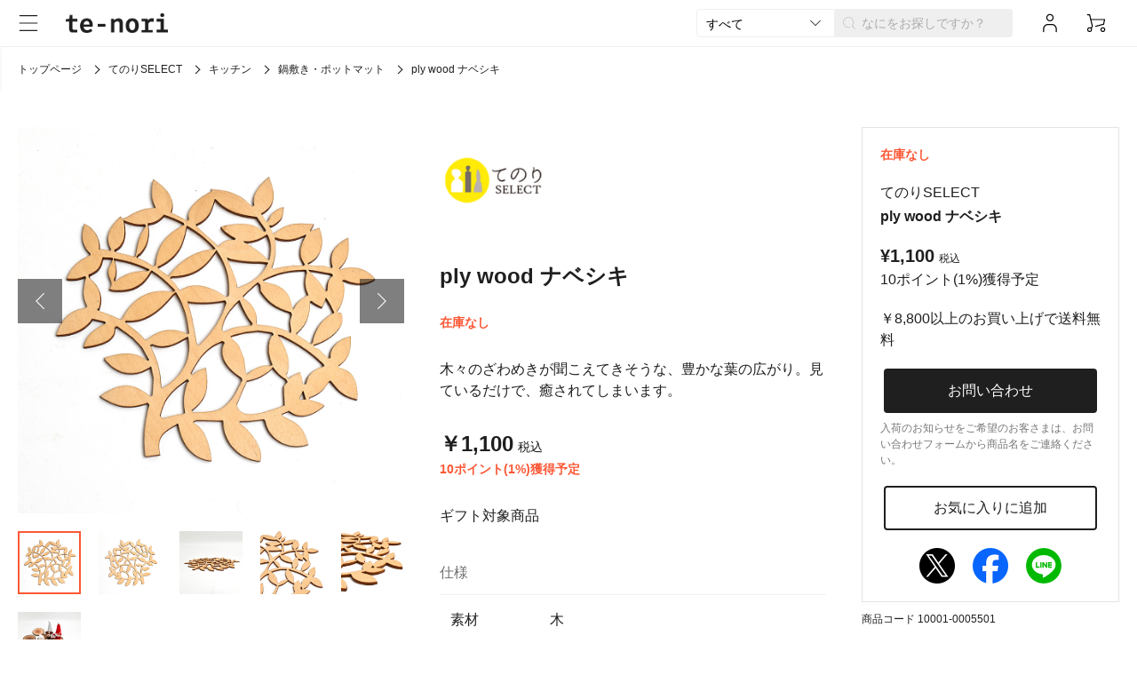

--- FILE ---
content_type: text/html; charset=utf-8
request_url: https://te-nori.jp/product/10001-0005501
body_size: 30615
content:
<!DOCTYPE html>
<html lang="ja">
<head>
    <script>
        const storageKey = 'cookie-consent-granted';
        window.dataLayer = window.dataLayer || [];
        function gtag() { dataLayer.push(arguments); }

        //gtag('consent', 'default', {
        //    'ad_storage': 'denied',
        //    'analytics_storage': 'denied'
        //});
        //const isAlreadyConsentGranted = localStorage.getItem(storageKey);
        //if (isAlreadyConsentGranted) {
        //    gtag('consent', 'default', {
        //        'ad_storage': 'granted',
        //        'analytics_storage': 'granted'
        //    });
        //}

        gtag('consent', 'default', {
            'ad_storage': 'granted',
            'analytics_storage': 'granted'
        });

        dataLayer.push({
            'event': 'default_consent'
        });
    </script>
    
        <!-- Google Tag Manager -->
<script>
(function(w,d,s,l,i){w[l]=w[l]||[];w[l].push({'gtm.start':
new Date().getTime(),event:'gtm.js'});var f=d.getElementsByTagName(s)[0],
j=d.createElement(s),dl=l!='dataLayer'?'&l='+l:'';j.async=true;j.src=
'https://www.googletagmanager.com/gtm.js?id='+i+dl;f.parentNode.insertBefore(j,f);
})(window,document,'script','dataLayer','GTM-NMTX5D4');</script>
<!-- End Google Tag Manager -->

    
    <meta charset="utf-8" />
    <meta name="viewport" content="width=device-width, initial-scale=1.0, viewport-fit=cover" />
    
    <title>ply wood ナベシキ (プライウッド&#x3000;ナベシキ) - te-nori(てのり)</title>
    <meta name="description" content="木々のざわめきが聞こえてきそうな、豊かな葉の広がり。見ているだけで、癒されてしまいます。">
    <meta name="format-detection" content="telephone=no">
    <link rel="icon" href="/favicon.ico">
    <link rel="canonical" href="https://te-nori.jp/product/10001-0005501">
    <meta property="og:site_name" content="te-nori" />
<meta property="og:title" content="ply wood ナベシキ (プライウッド&#x3000;ナベシキ) - te-nori(てのり)" />
<meta property="og:description" content="木々のざわめきが聞こえてきそうな、豊かな葉の広がり。見ているだけで、癒されてしまいます。" />
<meta property="og:type" content="website" />
<meta property="og:url" content="https://te-nori.jp/product/10001-0005501" />
<meta property="og:image" content="https://img.te-nori.jp/product/f74ff24d-4983-42ce-aa64-e5135853b101/230829020618-1_1000.jpg" />
<meta name="twitter:card" content="summary" />
<meta name="twitter:site" content="https://te-nori.jp/product/10001-0005501" />
<meta name="twitter:image" content="https://img.te-nori.jp/product/f74ff24d-4983-42ce-aa64-e5135853b101/230829020618-1_1000.jpg" />
    <link rel="preload" as="style" href="https://cdn.jsdelivr.net/npm/remixicon@2.5.0/fonts/remixicon.css" onload="this.rel='stylesheet'" crossorigin="anonymous" integrity="sha384-BqpAEqsaNwJGhbBseB3FJGMgCHCuNgcqQgOgNpxQZaY7efbx6EWfYrJFA1bGpGA9" />


    <link rel="stylesheet" href="/_content/Mautie.Ec.Front/lib/swiper/swiper-bundle.min.css">



    <link rel="stylesheet" href="/_content/Mautie.Ec.Front/css/site-theme-1.min.css?v=ABU1CUSk5Dq5uLce8BKgTM5aud39F7W_krHIHk5hVqg">

    

    <link rel="stylesheet" href="/css/te-nori-theme.min.css?v=T2Kgikyla55JNA2GXbHetM9TtybJ0DSrr35nGHIjMf8">

    
    
    
        <link rel="stylesheet" href="/_content/Mautie.Ec.Front/css/Pages/Product/index-theme-1.min.css?v=Etqfbntce75QeGgCh92-jXScYkkUnOdzBWm7vZpBWRc">
    

    

    <link rel="stylesheet" href="/css/Pages/Product/index.min.css?v=04U3VOg_ZE357oFOa9nyX8jPtR2C161FUxQfM5vM3M8">

    
    
    <script type="text/javascript">!function(T,l,y){var S=T.location,k="script",D="instrumentationKey",C="ingestionendpoint",I="disableExceptionTracking",E="ai.device.",b="toLowerCase",w="crossOrigin",N="POST",e="appInsightsSDK",t=y.name||"appInsights";(y.name||T[e])&&(T[e]=t);var n=T[t]||function(d){var g=!1,f=!1,m={initialize:!0,queue:[],sv:"5",version:2,config:d};function v(e,t){var n={},a="Browser";return n[E+"id"]=a[b](),n[E+"type"]=a,n["ai.operation.name"]=S&&S.pathname||"_unknown_",n["ai.internal.sdkVersion"]="javascript:snippet_"+(m.sv||m.version),{time:function(){var e=new Date;function t(e){var t=""+e;return 1===t.length&&(t="0"+t),t}return e.getUTCFullYear()+"-"+t(1+e.getUTCMonth())+"-"+t(e.getUTCDate())+"T"+t(e.getUTCHours())+":"+t(e.getUTCMinutes())+":"+t(e.getUTCSeconds())+"."+((e.getUTCMilliseconds()/1e3).toFixed(3)+"").slice(2,5)+"Z"}(),iKey:e,name:"Microsoft.ApplicationInsights."+e.replace(/-/g,"")+"."+t,sampleRate:100,tags:n,data:{baseData:{ver:2}}}}var h=d.url||y.src;if(h){function a(e){var t,n,a,i,r,o,s,c,u,p,l;g=!0,m.queue=[],f||(f=!0,t=h,s=function(){var e={},t=d.connectionString;if(t)for(var n=t.split(";"),a=0;a<n.length;a++){var i=n[a].split("=");2===i.length&&(e[i[0][b]()]=i[1])}if(!e[C]){var r=e.endpointsuffix,o=r?e.location:null;e[C]="https://"+(o?o+".":"")+"dc."+(r||"services.visualstudio.com")}return e}(),c=s[D]||d[D]||"",u=s[C],p=u?u+"/v2/track":d.endpointUrl,(l=[]).push((n="SDK LOAD Failure: Failed to load Application Insights SDK script (See stack for details)",a=t,i=p,(o=(r=v(c,"Exception")).data).baseType="ExceptionData",o.baseData.exceptions=[{typeName:"SDKLoadFailed",message:n.replace(/\./g,"-"),hasFullStack:!1,stack:n+"\nSnippet failed to load ["+a+"] -- Telemetry is disabled\nHelp Link: https://go.microsoft.com/fwlink/?linkid=2128109\nHost: "+(S&&S.pathname||"_unknown_")+"\nEndpoint: "+i,parsedStack:[]}],r)),l.push(function(e,t,n,a){var i=v(c,"Message"),r=i.data;r.baseType="MessageData";var o=r.baseData;return o.message='AI (Internal): 99 message:"'+("SDK LOAD Failure: Failed to load Application Insights SDK script (See stack for details) ("+n+")").replace(/\"/g,"")+'"',o.properties={endpoint:a},i}(0,0,t,p)),function(e,t){if(JSON){var n=T.fetch;if(n&&!y.useXhr)n(t,{method:N,body:JSON.stringify(e),mode:"cors"});else if(XMLHttpRequest){var a=new XMLHttpRequest;a.open(N,t),a.setRequestHeader("Content-type","application/json"),a.send(JSON.stringify(e))}}}(l,p))}function i(e,t){f||setTimeout(function(){!t&&m.core||a()},500)}var e=function(){var n=l.createElement(k);n.src=h;var e=y[w];return!e&&""!==e||"undefined"==n[w]||(n[w]=e),n.onload=i,n.onerror=a,n.onreadystatechange=function(e,t){"loaded"!==n.readyState&&"complete"!==n.readyState||i(0,t)},n}();y.ld<0?l.getElementsByTagName("head")[0].appendChild(e):setTimeout(function(){l.getElementsByTagName(k)[0].parentNode.appendChild(e)},y.ld||0)}try{m.cookie=l.cookie}catch(p){}function t(e){for(;e.length;)!function(t){m[t]=function(){var e=arguments;g||m.queue.push(function(){m[t].apply(m,e)})}}(e.pop())}var n="track",r="TrackPage",o="TrackEvent";t([n+"Event",n+"PageView",n+"Exception",n+"Trace",n+"DependencyData",n+"Metric",n+"PageViewPerformance","start"+r,"stop"+r,"start"+o,"stop"+o,"addTelemetryInitializer","setAuthenticatedUserContext","clearAuthenticatedUserContext","flush"]),m.SeverityLevel={Verbose:0,Information:1,Warning:2,Error:3,Critical:4};var s=(d.extensionConfig||{}).ApplicationInsightsAnalytics||{};if(!0!==d[I]&&!0!==s[I]){var c="onerror";t(["_"+c]);var u=T[c];T[c]=function(e,t,n,a,i){var r=u&&u(e,t,n,a,i);return!0!==r&&m["_"+c]({message:e,url:t,lineNumber:n,columnNumber:a,error:i}),r},d.autoExceptionInstrumented=!0}return m}(y.cfg);function a(){y.onInit&&y.onInit(n)}(T[t]=n).queue&&0===n.queue.length?(n.queue.push(a),n.trackPageView({})):a()}(window,document,{
src: "https://js.monitor.azure.com/scripts/b/ai.2.min.js", // The SDK URL Source
crossOrigin: "anonymous", 
cfg: { // Application Insights Configuration
    connectionString: 'InstrumentationKey=07c83c88-83f7-4004-8dc8-6a952efa6c69;IngestionEndpoint=https://japaneast-1.in.applicationinsights.azure.com/;LiveEndpoint=https://japaneast.livediagnostics.monitor.azure.com/'
}});</script>
    <script src="https://cdnjs.cloudflare.com/ajax/libs/jquery/3.3.1/jquery.min.js" crossorigin="anonymous" integrity="sha384-tsQFqpEReu7ZLhBV2VZlAu7zcOV+rXbYlF2cqB8txI/8aZajjp4Bqd+V6D5IgvKT">
</script>
<script>(window.jQuery||document.write("\u003Cscript src=\u0022/_content/Mautie.Ec.Front/lib/jquery/dist/jquery.min.js\u0022 crossorigin=\u0022anonymous\u0022 integrity=\u0022sha384-tsQFqpEReu7ZLhBV2VZlAu7zcOV\u002BrXbYlF2cqB8txI/8aZajjp4Bqd\u002BV6D5IgvKT\u0022\u003E\u003C/script\u003E"));</script>

    
</head>
<body>
    
        <!-- Google Tag Manager (noscript) -->
<noscript><iframe src="https://www.googletagmanager.com/ns.html?id=GTM-NMTX5D4"
height="0" width="0" style="display:none;visibility:hidden"></iframe></noscript>
<!-- End Google Tag Manager (noscript) -->

    
    <header class="header __template">
    
        
    <div class="header-inner">
        <div class="header-drawer-toggle">
            <button type="button" class="header-drawer-toggle-button js-header-drawer-open"><span class="x-icon x-m-size-2">
<svg><use href="/icons/symbol-defs.svg?v=4#icon-menu"></use></svg>

</span></button>
        </div>
        <div class="header-inner-center">
        <div class="header-brand">
            
            <a class="header-brand-link" href="/">
                <img class="header-brand-logo x-img-link" src="/images/sitelogo.png" alt="te-nori">
            </a>
        </div>
        
        </div>
        <div class="header-inner-right">
        <div class="header-search">
            
<div class="header-search-keyword">
    <form method="get" id="js-filter-form" data-enter-submit action="/catalog/list">
        <div class="header-keyword">
            <div class="x-select header-keyword-select x-from-pc">
                <select>
                    <option value="">すべて</option>
                <option value="/catalog/category/interior">インテリア雑貨</option>
<option value="/catalog/category/dining">ダイニング</option>
<option value="/catalog/category/kitchen">キッチン</option>
<option value="/catalog/category/relaxation">リラクゼーション</option>
<option value="/catalog/category/stationery-fashion">文房具・ファッション小物</option>
<option value="/catalog/category/baby-kids">ベビー・キッズ</option>
<option value="/catalog/category/nordic">北欧雑貨</option>
<option value="/catalog/category/japanesegoods">和雑貨</option>
<option value="/catalog/category/xmas">クリスマス</option>
<option value="/catalog/category/original-nordika">オリジナルノルディカニッセ</option>
<option value="/catalog/category/moomin">ムーミン</option>
<option value="/catalog/category/miffy">ミッフィー</option>
</select>
            </div>
            <input type="search" name="w" class="x-input header-keyword-input" placeholder="なにをお探しですか？">
        </div>
    </form>
</div>
        </div>
        
            
            <a class="header-button x-m-login x-from-tablet" href="/account/login">
                <div class="header-button-icon">
                    <span class="x-icon x-m-size-2">
<svg><use href="/icons/symbol-defs.svg?v=4#icon-user"></use></svg>

</span>
                </div>
            </a>
        
        <div class="sp-search-button x-until-tablet">
            <div id="js-sp-search" class="header-button">
                <span class="x-icon x-m-size-2">
<svg><use href="/icons/symbol-defs.svg?v=4#icon-serch"></use></svg>

</span>
            </div>
        </div>
        <a class="header-button x-m-cart" href="/cart">
            <div class="header-button-icon">
                <span class="x-icon x-m-size-2">
<svg><use href="/icons/symbol-defs.svg?v=4#icon-cart"></use></svg>

</span>
            </div>
        </a>
        </div>
    </div>
</header>
<div id="js-header-drawer-mask" class="header-drawer-mask __template js-header-drawer-close">
    <button type="button" class="header-drawer-close js-header-drawer-close"><span class="x-icon x-m-size-3">
<svg><use href="/icons/symbol-defs.svg?v=4#icon-close"></use></svg>

</span></button>
</div>
<section id="js-header-drawer" class="header-drawer __template">
    <nav class="drawer-nav">
        <div class="drawer-head x-until-tablet">
            <div id="js-header-drawer-mask" class="header-drawer-mask __template js-header-drawer-close">
                <button type="button" class="header-drawer-close js-header-drawer-close"><span class="x-icon x-m-size-3">
<svg><use href="/icons/symbol-defs.svg?v=4#icon-close"></use></svg>

</span></button>
            </div>
            <a class="header-brand-logo" href="/">
                <img class="drawer-head-img" src="/images/sitelogo.png" alt="te-nori">
            </a>
            
        </div>
        <div class="drawer-main-contents">
        
        
            <div class="drawer-member-area">
                <a class="drawer-member-button m-login" href="/account/login">ログイン</a>
                <a class="drawer-member-button m-registration" href="/member/register">新規会員登録</a>
            </div>
            <h4 class="header-drawer-title">商品を探す</h4>
            <ul class="drawer-search-menu">
                <li class="drawer-search-menu-item">
                    <a class="drawer-menu-button m-arrow-right" href="/catalog/list">
                        <span>全ての商品</span><span class="x-icon x-m-size-2 drawer-menu-arrow">
<svg><use href="/icons/symbol-defs.svg?v=4#icon-small-arrow-right"></use></svg>

</span>
                    </a>
                </li>
                <li class="drawer-search-menu-item">
                    <button type="button" id="js-category-drawer-open" class="drawer-menu-button m-arrow-right">
                        <span>カテゴリーで探す</span><span class="x-icon x-m-size-2 drawer-menu-arrow">
<svg><use href="/icons/symbol-defs.svg?v=4#icon-small-arrow-right"></use></svg>

</span>
                    </button>
                </li>
                <li class="drawer-search-menu-item">
                    <a class="drawer-menu-button m-arrow-right" href="/brandlist">
                        <span>ブランドで探す</span><span class="x-icon x-m-size-2 drawer-menu-arrow">
<svg><use href="/icons/symbol-defs.svg?v=4#icon-small-arrow-right"></use></svg>

</span>
                    </a>
                </li>
                <li class="drawer-search-menu-item">
                    <button type="button" id="js-event-drawer-open" class="drawer-menu-button m-arrow-right">
                        <span>イベントで探す</span><span class="x-icon x-m-size-2 drawer-menu-arrow">
<svg><use href="/icons/symbol-defs.svg?v=4#icon-small-arrow-right"></use></svg>

</span>
                    </button>
                </li>
                <li class="drawer-search-menu-item" style="display: none;">
                    <button type="button" id="js-gift-drawer-open" class="drawer-menu-button m-arrow-right">
                        <span class="x-icon x-m-size-2 drawer-menu-gift">
<svg><use href="/icons/symbol-defs.svg?v=4#icon-gift"></use></svg>

</span><span>ギフトを探す</span><span class="x-icon x-m-size-3 drawer-menu-arrow">
<svg><use href="/icons/symbol-defs.svg?v=4#icon-small-arrow-right"></use></svg>

</span>
                    </button>
                </li>
            </ul>
            <div class="parts-drawer-tags"><ul class="drawer-tags">

    <li class="drawer-tag m-green">
        <a href="https://te-nori.jp/catalog/event/hinamatsuri?stk=1&amp;ord=10">#<span class="drawer-hashtag m-green"></span>おひな様</a>
    </li>
    <li class="drawer-tag m-green">
        <a href="https://te-nori.jp/catalog/tag/original">#<span class="drawer-hashtag m-green"></span>限定商品</a>
    </li>
    <li class="drawer-tag m-green">
        <a href="https://te-nori.jp/catalog/category/original-nordika?stk=1&amp;ord=10">#<span class="drawer-hashtag m-green"></span>オリジナルノルディカニッセ</a>
    </li>
    
</ul></div>
            
            <h4 class="header-drawer-title">商品やte-noriのことを知る</h4>
            <ul class="drawer-nav-menu">
                <li class="drawer-nav-menu-item">
                    <a class="drawer-menu-button m-arrow-right" href="/aboutus">
                        <span>te-noriについて</span><span class="x-icon x-m-size-2 drawer-menu-arrow">
<svg><use href="/icons/symbol-defs.svg?v=4#icon-small-arrow-right"></use></svg>

</span>
                    </a>
                </li>
                    <li class="drawer-nav-menu-item">
                        <a class="drawer-menu-button m-arrow-right" href="/post/top">
                            <span>ブログを読む</span><span class="x-icon x-m-size-2 drawer-menu-arrow">
<svg><use href="/icons/symbol-defs.svg?v=4#icon-small-arrow-right"></use></svg>

</span>
                        </a>
                    </li>
                    <li class="drawer-nav-menu-item">
                        <a class="drawer-menu-button m-arrow-right" href="/guide">
                            <span>ご利用ガイド</span><span class="x-icon x-m-size-2 drawer-menu-arrow">
<svg><use href="/icons/symbol-defs.svg?v=4#icon-small-arrow-right"></use></svg>

</span>
                        </a>
                    </li>
                    <li class="drawer-nav-menu-item">
                        <a class="drawer-menu-button m-arrow-right" href="/news">
                            <span>お知らせ</span><span class="x-icon x-m-size-2 drawer-menu-arrow">
<svg><use href="/icons/symbol-defs.svg?v=4#icon-small-arrow-right"></use></svg>

</span>
                        </a>
                    </li>
                    <li class="drawer-nav-menu-item">
                        <a class="drawer-menu-button m-arrow-right" href="/company">
                            <span>運営会社</span><span class="x-icon x-m-size-2 drawer-menu-arrow">
<svg><use href="/icons/symbol-defs.svg?v=4#icon-small-arrow-right"></use></svg>

</span>
                        </a>
                    </li>
            </ul>
            
<ul class="sns-icons">
        <li class="sns-icon">
            <a class="x-img-link" href="https://twitter.com/te_nori_editor/" rel="nofollow" target="_blank">
                <img loading="lazy" src="/_content/Mautie.Ec.Front/images/Pages/sns/sns_share_x.png" alt="X" title="te-noriのX" width="80" height="80">
            </a>
        </li>
        <li class="sns-icon">
            <a class="x-img-link" href="https://www.facebook.com/tenori.tokyo/" rel="nofollow" target="_blank">
                <img loading="lazy" src="/_content/Mautie.Ec.Front/images/Pages/sns/sns_share_facebook.png" alt="Facebook" title="te-noriのFacebook" width="80" height="80">
            </a>
        </li>
        <li class="sns-icon">
            <a class="x-img-link" href="https://www.instagram.com/te_nori/" rel="nofollow" target="_blank">
                <img loading="lazy" src="/_content/Mautie.Ec.Front/images/Pages/sns/sns_share_instagram.png" alt="Instagram" title="te-noriのInstagram" width="80" height="80">
            </a>
        </li>
        <li class="sns-icon">
            <a class="x-img-link" href="https://lin.ee/KBymytS" rel="nofollow" target="_blank">
                <img loading="lazy" src="/_content/Mautie.Ec.Front/images/Pages/sns/sns_share_line.png" alt="LINE" title="te-noriのLINE" width="80" height="80">
            </a>
        </li>
</ul>
            <ul class="drawer-link-list">
                    <li class="drawer-link-list-item">
                        <a class="x-link" href="/faq">FAQ</a>
                    </li>
                    <li class="drawer-link-list-item">
                        <a class="x-link" href="/policy/rules">利用規約</a>
                    </li>
                    <li class="drawer-link-list-item">
                        <a class="x-link" href="/policy/tokushoho">特定商取引法に基づく通販の表記</a>
                    </li>
                    <li class="drawer-link-list-item">
                        <a class="x-link" href="/policy/privacypolicy">個人情報保護方針</a>
                    </li>
                    <li class="drawer-link-list-item">
                        <a class="x-link" href="/policy/privacyinfo">個人情報の取り扱いについて</a>
                    </li>
            </ul>
            <div class="drawer-contact-button-wrap">
                <a class="drawer-contact-button" href="/contact">お問い合わせ</a>
            </div>
            <div class="drawer-customer-info">
                <b>ウィズ・テックカスタマーサービス</b>
                <span>03-6690-9539</span>
                <span>（月水金10時～17時）</span>
            </div>
        </div>
    </nav>
</section>

<div id="js-category-drawer" class="sub-drawer">
    <div class="sub-drawer-head">
        <button type="button" id="js-category-drawer-close" class="sub-drawer-button">
            <span class="x-icon x-m-size-2 drawer-menu-arrow">
<svg><use href="/icons/symbol-defs.svg?v=4#icon-small-arrow-left"></use></svg>

</span>
        </button>
        <span>カテゴリーで探す</span>
    </div>
    <div class="sub-drawer-contents">
        <ul class="category-menu">
                <li class="category-menu-item">
                    <div class="x-accordion js-x-accordion category-accordion">
                        <label class="x-accordion-label drawer-menu-button m-arrow-right category-accordion-label" for="category-accordion-input-d782e039-fb00-40a8-b843-0462306e4249">
                            <span>インテリア雑貨</span>
                            <span class="x-icon x-m-size-2 drawer-menu-arrow">
<svg><use href="/icons/symbol-defs.svg?v=4#icon-small-arrow-down"></use></svg>

</span>
                        </label>
                        <input id="category-accordion-input-d782e039-fb00-40a8-b843-0462306e4249" class="x-accordion-input js-x-accordion-input" type="checkbox">
                        <div class="x-accordion-content js-x-accordion-content">
                            <div class="x-accordion-content-inner js-x-accordion-content-inner category-accordion-content-inner">
                                <ul class="sub-category-menu">
                                    <li class="category-menu-item">
                                        <a class="drawer-menu-button m-arrow-right" href="/catalog/category/interior">
                                            <span>全てのインテリア雑貨</span>
                                            <span class="x-icon x-m-size-2 drawer-menu-arrow">
<svg><use href="/icons/symbol-defs.svg?v=4#icon-small-arrow-right"></use></svg>

</span>
                                        </a>
                                    </li>
                                        <li class="category-menu-item">
                                            <a class="drawer-menu-button m-arrow-right" href="/catalog/category/interior_dolls">
                                                <span>人形</span>
                                                <span class="x-icon x-m-size-2 drawer-menu-arrow">
<svg><use href="/icons/symbol-defs.svg?v=4#icon-small-arrow-right"></use></svg>

</span>
                                            </a>
                                        </li>
                                        <li class="category-menu-item">
                                            <a class="drawer-menu-button m-arrow-right" href="/catalog/category/interior_kokeshi">
                                                <span>こけし</span>
                                                <span class="x-icon x-m-size-2 drawer-menu-arrow">
<svg><use href="/icons/symbol-defs.svg?v=4#icon-small-arrow-right"></use></svg>

</span>
                                            </a>
                                        </li>
                                        <li class="category-menu-item">
                                            <a class="drawer-menu-button m-arrow-right" href="/catalog/category/interior_object">
                                                <span>オブジェ</span>
                                                <span class="x-icon x-m-size-2 drawer-menu-arrow">
<svg><use href="/icons/symbol-defs.svg?v=4#icon-small-arrow-right"></use></svg>

</span>
                                            </a>
                                        </li>
                                        <li class="category-menu-item">
                                            <a class="drawer-menu-button m-arrow-right" href="/catalog/category/interior_wreath">
                                                <span>リース</span>
                                                <span class="x-icon x-m-size-2 drawer-menu-arrow">
<svg><use href="/icons/symbol-defs.svg?v=4#icon-small-arrow-right"></use></svg>

</span>
                                            </a>
                                        </li>
                                        <li class="category-menu-item">
                                            <a class="drawer-menu-button m-arrow-right" href="/catalog/category/interior_ornament">
                                                <span>オーナメント</span>
                                                <span class="x-icon x-m-size-2 drawer-menu-arrow">
<svg><use href="/icons/symbol-defs.svg?v=4#icon-small-arrow-right"></use></svg>

</span>
                                            </a>
                                        </li>
                                        <li class="category-menu-item">
                                            <a class="drawer-menu-button m-arrow-right" href="/catalog/category/interior_mobile">
                                                <span>モビール</span>
                                                <span class="x-icon x-m-size-2 drawer-menu-arrow">
<svg><use href="/icons/symbol-defs.svg?v=4#icon-small-arrow-right"></use></svg>

</span>
                                            </a>
                                        </li>
                                        <li class="category-menu-item">
                                            <a class="drawer-menu-button m-arrow-right" href="/catalog/category/interior_candleholder">
                                                <span>キャンドルホルダー</span>
                                                <span class="x-icon x-m-size-2 drawer-menu-arrow">
<svg><use href="/icons/symbol-defs.svg?v=4#icon-small-arrow-right"></use></svg>

</span>
                                            </a>
                                        </li>
                                        <li class="category-menu-item">
                                            <a class="drawer-menu-button m-arrow-right" href="/catalog/category/interior_bank">
                                                <span>貯金箱</span>
                                                <span class="x-icon x-m-size-2 drawer-menu-arrow">
<svg><use href="/icons/symbol-defs.svg?v=4#icon-small-arrow-right"></use></svg>

</span>
                                            </a>
                                        </li>
                                        <li class="category-menu-item">
                                            <a class="drawer-menu-button m-arrow-right" href="/catalog/category/interior_storage">
                                                <span>小物入れ・収納</span>
                                                <span class="x-icon x-m-size-2 drawer-menu-arrow">
<svg><use href="/icons/symbol-defs.svg?v=4#icon-small-arrow-right"></use></svg>

</span>
                                            </a>
                                        </li>
                                        <li class="category-menu-item">
                                            <a class="drawer-menu-button m-arrow-right" href="/catalog/category/interior_%EF%BD%8Dusicbox">
                                                <span>オルゴール</span>
                                                <span class="x-icon x-m-size-2 drawer-menu-arrow">
<svg><use href="/icons/symbol-defs.svg?v=4#icon-small-arrow-right"></use></svg>

</span>
                                            </a>
                                        </li>
                                        <li class="category-menu-item">
                                            <a class="drawer-menu-button m-arrow-right" href="/catalog/category/interior_poster">
                                                <span>ポスター</span>
                                                <span class="x-icon x-m-size-2 drawer-menu-arrow">
<svg><use href="/icons/symbol-defs.svg?v=4#icon-small-arrow-right"></use></svg>

</span>
                                            </a>
                                        </li>
                                        <li class="category-menu-item">
                                            <a class="drawer-menu-button m-arrow-right" href="/catalog/category/interior_clock">
                                                <span>時計</span>
                                                <span class="x-icon x-m-size-2 drawer-menu-arrow">
<svg><use href="/icons/symbol-defs.svg?v=4#icon-small-arrow-right"></use></svg>

</span>
                                            </a>
                                        </li>
                                        <li class="category-menu-item">
                                            <a class="drawer-menu-button m-arrow-right" href="/catalog/category/interior_lightning">
                                                <span>照明器具</span>
                                                <span class="x-icon x-m-size-2 drawer-menu-arrow">
<svg><use href="/icons/symbol-defs.svg?v=4#icon-small-arrow-right"></use></svg>

</span>
                                            </a>
                                        </li>
                                </ul>
                            </div>
                        </div>
                    </div>
                </li>
                <li class="category-menu-item">
                    <div class="x-accordion js-x-accordion category-accordion">
                        <label class="x-accordion-label drawer-menu-button m-arrow-right category-accordion-label" for="category-accordion-input-b29d62ad-be00-44de-8889-a161b75eadd5">
                            <span>ダイニング</span>
                            <span class="x-icon x-m-size-2 drawer-menu-arrow">
<svg><use href="/icons/symbol-defs.svg?v=4#icon-small-arrow-down"></use></svg>

</span>
                        </label>
                        <input id="category-accordion-input-b29d62ad-be00-44de-8889-a161b75eadd5" class="x-accordion-input js-x-accordion-input" type="checkbox">
                        <div class="x-accordion-content js-x-accordion-content">
                            <div class="x-accordion-content-inner js-x-accordion-content-inner category-accordion-content-inner">
                                <ul class="sub-category-menu">
                                    <li class="category-menu-item">
                                        <a class="drawer-menu-button m-arrow-right" href="/catalog/category/dining">
                                            <span>全てのダイニング</span>
                                            <span class="x-icon x-m-size-2 drawer-menu-arrow">
<svg><use href="/icons/symbol-defs.svg?v=4#icon-small-arrow-right"></use></svg>

</span>
                                        </a>
                                    </li>
                                        <li class="category-menu-item">
                                            <a class="drawer-menu-button m-arrow-right" href="/catalog/category/dining_plate">
                                                <span>お皿</span>
                                                <span class="x-icon x-m-size-2 drawer-menu-arrow">
<svg><use href="/icons/symbol-defs.svg?v=4#icon-small-arrow-right"></use></svg>

</span>
                                            </a>
                                        </li>
                                        <li class="category-menu-item">
                                            <a class="drawer-menu-button m-arrow-right" href="/catalog/category/dining_cup">
                                                <span>マグ・カップ</span>
                                                <span class="x-icon x-m-size-2 drawer-menu-arrow">
<svg><use href="/icons/symbol-defs.svg?v=4#icon-small-arrow-right"></use></svg>

</span>
                                            </a>
                                        </li>
                                        <li class="category-menu-item">
                                            <a class="drawer-menu-button m-arrow-right" href="/catalog/category/dining_glasses">
                                                <span>コップ</span>
                                                <span class="x-icon x-m-size-2 drawer-menu-arrow">
<svg><use href="/icons/symbol-defs.svg?v=4#icon-small-arrow-right"></use></svg>

</span>
                                            </a>
                                        </li>
                                        <li class="category-menu-item">
                                            <a class="drawer-menu-button m-arrow-right" href="/catalog/category/dining_cutlery">
                                                <span>カトラリー</span>
                                                <span class="x-icon x-m-size-2 drawer-menu-arrow">
<svg><use href="/icons/symbol-defs.svg?v=4#icon-small-arrow-right"></use></svg>

</span>
                                            </a>
                                        </li>
                                        <li class="category-menu-item">
                                            <a class="drawer-menu-button m-arrow-right" href="/catalog/category/dining_coaster">
                                                <span>コースター</span>
                                                <span class="x-icon x-m-size-2 drawer-menu-arrow">
<svg><use href="/icons/symbol-defs.svg?v=4#icon-small-arrow-right"></use></svg>

</span>
                                            </a>
                                        </li>
                                        <li class="category-menu-item">
                                            <a class="drawer-menu-button m-arrow-right" href="/catalog/category/dining_tray">
                                                <span>トレイ</span>
                                                <span class="x-icon x-m-size-2 drawer-menu-arrow">
<svg><use href="/icons/symbol-defs.svg?v=4#icon-small-arrow-right"></use></svg>

</span>
                                            </a>
                                        </li>
                                        <li class="category-menu-item">
                                            <a class="drawer-menu-button m-arrow-right" href="/catalog/category/dining_servingboard">
                                                <span>サービングボード</span>
                                                <span class="x-icon x-m-size-2 drawer-menu-arrow">
<svg><use href="/icons/symbol-defs.svg?v=4#icon-small-arrow-right"></use></svg>

</span>
                                            </a>
                                        </li>
                                        <li class="category-menu-item">
                                            <a class="drawer-menu-button m-arrow-right" href="/catalog/category/dining_napkins">
                                                <span>ペーパーナプキン</span>
                                                <span class="x-icon x-m-size-2 drawer-menu-arrow">
<svg><use href="/icons/symbol-defs.svg?v=4#icon-small-arrow-right"></use></svg>

</span>
                                            </a>
                                        </li>
                                        <li class="category-menu-item">
                                            <a class="drawer-menu-button m-arrow-right" href="/catalog/category/dining_lunchbox">
                                                <span>お弁当グッズ</span>
                                                <span class="x-icon x-m-size-2 drawer-menu-arrow">
<svg><use href="/icons/symbol-defs.svg?v=4#icon-small-arrow-right"></use></svg>

</span>
                                            </a>
                                        </li>
                                        <li class="category-menu-item">
                                            <a class="drawer-menu-button m-arrow-right" href="/catalog/category/dining_pet">
                                                <span>ペット用</span>
                                                <span class="x-icon x-m-size-2 drawer-menu-arrow">
<svg><use href="/icons/symbol-defs.svg?v=4#icon-small-arrow-right"></use></svg>

</span>
                                            </a>
                                        </li>
                                </ul>
                            </div>
                        </div>
                    </div>
                </li>
                <li class="category-menu-item">
                    <div class="x-accordion js-x-accordion category-accordion">
                        <label class="x-accordion-label drawer-menu-button m-arrow-right category-accordion-label" for="category-accordion-input-b1b3a559-afaa-4d6c-b222-27220416b5a8">
                            <span>キッチン</span>
                            <span class="x-icon x-m-size-2 drawer-menu-arrow">
<svg><use href="/icons/symbol-defs.svg?v=4#icon-small-arrow-down"></use></svg>

</span>
                        </label>
                        <input id="category-accordion-input-b1b3a559-afaa-4d6c-b222-27220416b5a8" class="x-accordion-input js-x-accordion-input" type="checkbox">
                        <div class="x-accordion-content js-x-accordion-content">
                            <div class="x-accordion-content-inner js-x-accordion-content-inner category-accordion-content-inner">
                                <ul class="sub-category-menu">
                                    <li class="category-menu-item">
                                        <a class="drawer-menu-button m-arrow-right" href="/catalog/category/kitchen">
                                            <span>全てのキッチン</span>
                                            <span class="x-icon x-m-size-2 drawer-menu-arrow">
<svg><use href="/icons/symbol-defs.svg?v=4#icon-small-arrow-right"></use></svg>

</span>
                                        </a>
                                    </li>
                                        <li class="category-menu-item">
                                            <a class="drawer-menu-button m-arrow-right" href="/catalog/category/kitchen_potmat">
                                                <span>鍋敷き・ポットマット</span>
                                                <span class="x-icon x-m-size-2 drawer-menu-arrow">
<svg><use href="/icons/symbol-defs.svg?v=4#icon-small-arrow-right"></use></svg>

</span>
                                            </a>
                                        </li>
                                        <li class="category-menu-item">
                                            <a class="drawer-menu-button m-arrow-right" href="/catalog/category/kitchen_cuttingboards">
                                                <span>まな板</span>
                                                <span class="x-icon x-m-size-2 drawer-menu-arrow">
<svg><use href="/icons/symbol-defs.svg?v=4#icon-small-arrow-right"></use></svg>

</span>
                                            </a>
                                        </li>
                                        <li class="category-menu-item">
                                            <a class="drawer-menu-button m-arrow-right" href="/catalog/category/kitchen_container">
                                                <span>保存容器・入れ物</span>
                                                <span class="x-icon x-m-size-2 drawer-menu-arrow">
<svg><use href="/icons/symbol-defs.svg?v=4#icon-small-arrow-right"></use></svg>

</span>
                                            </a>
                                        </li>
                                        <li class="category-menu-item">
                                            <a class="drawer-menu-button m-arrow-right" href="/catalog/category/kitchen_towel">
                                                <span>タオル</span>
                                                <span class="x-icon x-m-size-2 drawer-menu-arrow">
<svg><use href="/icons/symbol-defs.svg?v=4#icon-small-arrow-right"></use></svg>

</span>
                                            </a>
                                        </li>
                                        <li class="category-menu-item">
                                            <a class="drawer-menu-button m-arrow-right" href="/catalog/category/kitchen_cookingtool">
                                                <span>調理グッズ</span>
                                                <span class="x-icon x-m-size-2 drawer-menu-arrow">
<svg><use href="/icons/symbol-defs.svg?v=4#icon-small-arrow-right"></use></svg>

</span>
                                            </a>
                                        </li>
                                </ul>
                            </div>
                        </div>
                    </div>
                </li>
                <li class="category-menu-item">
                    <div class="x-accordion js-x-accordion category-accordion">
                        <label class="x-accordion-label drawer-menu-button m-arrow-right category-accordion-label" for="category-accordion-input-c5c5fe8d-236a-4924-a962-c6fbdb7fedc1">
                            <span>リラクゼーション</span>
                            <span class="x-icon x-m-size-2 drawer-menu-arrow">
<svg><use href="/icons/symbol-defs.svg?v=4#icon-small-arrow-down"></use></svg>

</span>
                        </label>
                        <input id="category-accordion-input-c5c5fe8d-236a-4924-a962-c6fbdb7fedc1" class="x-accordion-input js-x-accordion-input" type="checkbox">
                        <div class="x-accordion-content js-x-accordion-content">
                            <div class="x-accordion-content-inner js-x-accordion-content-inner category-accordion-content-inner">
                                <ul class="sub-category-menu">
                                    <li class="category-menu-item">
                                        <a class="drawer-menu-button m-arrow-right" href="/catalog/category/relaxation">
                                            <span>全てのリラクゼーション</span>
                                            <span class="x-icon x-m-size-2 drawer-menu-arrow">
<svg><use href="/icons/symbol-defs.svg?v=4#icon-small-arrow-right"></use></svg>

</span>
                                        </a>
                                    </li>
                                        <li class="category-menu-item">
                                            <a class="drawer-menu-button m-arrow-right" href="/catalog/category/relaxation_point">
                                                <span>ツボ押し</span>
                                                <span class="x-icon x-m-size-2 drawer-menu-arrow">
<svg><use href="/icons/symbol-defs.svg?v=4#icon-small-arrow-right"></use></svg>

</span>
                                            </a>
                                        </li>
                                        <li class="category-menu-item">
                                            <a class="drawer-menu-button m-arrow-right" href="/catalog/category/relaxation_aroma">
                                                <span>アロマ</span>
                                                <span class="x-icon x-m-size-2 drawer-menu-arrow">
<svg><use href="/icons/symbol-defs.svg?v=4#icon-small-arrow-right"></use></svg>

</span>
                                            </a>
                                        </li>
                                </ul>
                            </div>
                        </div>
                    </div>
                </li>
                <li class="category-menu-item">
                    <div class="x-accordion js-x-accordion category-accordion">
                        <label class="x-accordion-label drawer-menu-button m-arrow-right category-accordion-label" for="category-accordion-input-b5462d85-9345-4f80-b9ae-ac9ad0bba904">
                            <span>文房具・ファッション小物</span>
                            <span class="x-icon x-m-size-2 drawer-menu-arrow">
<svg><use href="/icons/symbol-defs.svg?v=4#icon-small-arrow-down"></use></svg>

</span>
                        </label>
                        <input id="category-accordion-input-b5462d85-9345-4f80-b9ae-ac9ad0bba904" class="x-accordion-input js-x-accordion-input" type="checkbox">
                        <div class="x-accordion-content js-x-accordion-content">
                            <div class="x-accordion-content-inner js-x-accordion-content-inner category-accordion-content-inner">
                                <ul class="sub-category-menu">
                                    <li class="category-menu-item">
                                        <a class="drawer-menu-button m-arrow-right" href="/catalog/category/stationery-fashion">
                                            <span>全ての文房具・ファッション小物</span>
                                            <span class="x-icon x-m-size-2 drawer-menu-arrow">
<svg><use href="/icons/symbol-defs.svg?v=4#icon-small-arrow-right"></use></svg>

</span>
                                        </a>
                                    </li>
                                        <li class="category-menu-item">
                                            <a class="drawer-menu-button m-arrow-right" href="/catalog/category/stationery-fashion_card">
                                                <span>カード</span>
                                                <span class="x-icon x-m-size-2 drawer-menu-arrow">
<svg><use href="/icons/symbol-defs.svg?v=4#icon-small-arrow-right"></use></svg>

</span>
                                            </a>
                                        </li>
                                        <li class="category-menu-item">
                                            <a class="drawer-menu-button m-arrow-right" href="/catalog/category/stationery-fashion_note-writing">
                                                <span>ノート・筆記用具</span>
                                                <span class="x-icon x-m-size-2 drawer-menu-arrow">
<svg><use href="/icons/symbol-defs.svg?v=4#icon-small-arrow-right"></use></svg>

</span>
                                            </a>
                                        </li>
                                        <li class="category-menu-item">
                                            <a class="drawer-menu-button m-arrow-right" href="/catalog/category/stationery-fashion_magnet-clip">
                                                <span>マグネット・クリップ</span>
                                                <span class="x-icon x-m-size-2 drawer-menu-arrow">
<svg><use href="/icons/symbol-defs.svg?v=4#icon-small-arrow-right"></use></svg>

</span>
                                            </a>
                                        </li>
                                        <li class="category-menu-item">
                                            <a class="drawer-menu-button m-arrow-right" href="/catalog/category/stationery-fashion_accessories">
                                                <span>アクセサリー</span>
                                                <span class="x-icon x-m-size-2 drawer-menu-arrow">
<svg><use href="/icons/symbol-defs.svg?v=4#icon-small-arrow-right"></use></svg>

</span>
                                            </a>
                                        </li>
                                        <li class="category-menu-item">
                                            <a class="drawer-menu-button m-arrow-right" href="/catalog/category/stationery-fashion_keyring">
                                                <span>キーホルダー</span>
                                                <span class="x-icon x-m-size-2 drawer-menu-arrow">
<svg><use href="/icons/symbol-defs.svg?v=4#icon-small-arrow-right"></use></svg>

</span>
                                            </a>
                                        </li>
                                        <li class="category-menu-item">
                                            <a class="drawer-menu-button m-arrow-right" href="/catalog/category/stationery-fashion_pouch">
                                                <span>ポーチ</span>
                                                <span class="x-icon x-m-size-2 drawer-menu-arrow">
<svg><use href="/icons/symbol-defs.svg?v=4#icon-small-arrow-right"></use></svg>

</span>
                                            </a>
                                        </li>
                                        <li class="category-menu-item">
                                            <a class="drawer-menu-button m-arrow-right" href="/catalog/category/stationery-fashion_bag">
                                                <span>バッグ・エコバッグ</span>
                                                <span class="x-icon x-m-size-2 drawer-menu-arrow">
<svg><use href="/icons/symbol-defs.svg?v=4#icon-small-arrow-right"></use></svg>

</span>
                                            </a>
                                        </li>
                                        <li class="category-menu-item">
                                            <a class="drawer-menu-button m-arrow-right" href="/catalog/category/stationery-fashion_travel">
                                                <span>トラベルグッズ</span>
                                                <span class="x-icon x-m-size-2 drawer-menu-arrow">
<svg><use href="/icons/symbol-defs.svg?v=4#icon-small-arrow-right"></use></svg>

</span>
                                            </a>
                                        </li>
                                </ul>
                            </div>
                        </div>
                    </div>
                </li>
                <li class="category-menu-item">
                    <div class="x-accordion js-x-accordion category-accordion">
                        <label class="x-accordion-label drawer-menu-button m-arrow-right category-accordion-label" for="category-accordion-input-d7cb1729-b60e-4572-9f2b-0f34f4369d65">
                            <span>ベビー・キッズ</span>
                            <span class="x-icon x-m-size-2 drawer-menu-arrow">
<svg><use href="/icons/symbol-defs.svg?v=4#icon-small-arrow-down"></use></svg>

</span>
                        </label>
                        <input id="category-accordion-input-d7cb1729-b60e-4572-9f2b-0f34f4369d65" class="x-accordion-input js-x-accordion-input" type="checkbox">
                        <div class="x-accordion-content js-x-accordion-content">
                            <div class="x-accordion-content-inner js-x-accordion-content-inner category-accordion-content-inner">
                                <ul class="sub-category-menu">
                                    <li class="category-menu-item">
                                        <a class="drawer-menu-button m-arrow-right" href="/catalog/category/baby-kids">
                                            <span>全てのベビー・キッズ</span>
                                            <span class="x-icon x-m-size-2 drawer-menu-arrow">
<svg><use href="/icons/symbol-defs.svg?v=4#icon-small-arrow-right"></use></svg>

</span>
                                        </a>
                                    </li>
                                </ul>
                            </div>
                        </div>
                    </div>
                </li>
                <li class="category-menu-item">
                    <div class="x-accordion js-x-accordion category-accordion">
                        <label class="x-accordion-label drawer-menu-button m-arrow-right category-accordion-label" for="category-accordion-input-68d60159-05f0-4256-a985-9d7c51c8f522">
                            <span>北欧雑貨</span>
                            <span class="x-icon x-m-size-2 drawer-menu-arrow">
<svg><use href="/icons/symbol-defs.svg?v=4#icon-small-arrow-down"></use></svg>

</span>
                        </label>
                        <input id="category-accordion-input-68d60159-05f0-4256-a985-9d7c51c8f522" class="x-accordion-input js-x-accordion-input" type="checkbox">
                        <div class="x-accordion-content js-x-accordion-content">
                            <div class="x-accordion-content-inner js-x-accordion-content-inner category-accordion-content-inner">
                                <ul class="sub-category-menu">
                                    <li class="category-menu-item">
                                        <a class="drawer-menu-button m-arrow-right" href="/catalog/category/nordic">
                                            <span>全ての北欧雑貨</span>
                                            <span class="x-icon x-m-size-2 drawer-menu-arrow">
<svg><use href="/icons/symbol-defs.svg?v=4#icon-small-arrow-right"></use></svg>

</span>
                                        </a>
                                    </li>
                                        <li class="category-menu-item">
                                            <a class="drawer-menu-button m-arrow-right" href="/catalog/category/nordic_dolls-object">
                                                <span>人形・オブジェ</span>
                                                <span class="x-icon x-m-size-2 drawer-menu-arrow">
<svg><use href="/icons/symbol-defs.svg?v=4#icon-small-arrow-right"></use></svg>

</span>
                                            </a>
                                        </li>
                                        <li class="category-menu-item">
                                            <a class="drawer-menu-button m-arrow-right" href="/catalog/category/nordic_home">
                                                <span>ホームデコレーション</span>
                                                <span class="x-icon x-m-size-2 drawer-menu-arrow">
<svg><use href="/icons/symbol-defs.svg?v=4#icon-small-arrow-right"></use></svg>

</span>
                                            </a>
                                        </li>
                                        <li class="category-menu-item">
                                            <a class="drawer-menu-button m-arrow-right" href="/catalog/category/nordic_storage-bank">
                                                <span>小物入れ・貯金箱</span>
                                                <span class="x-icon x-m-size-2 drawer-menu-arrow">
<svg><use href="/icons/symbol-defs.svg?v=4#icon-small-arrow-right"></use></svg>

</span>
                                            </a>
                                        </li>
                                        <li class="category-menu-item">
                                            <a class="drawer-menu-button m-arrow-right" href="/catalog/category/nordic_clock-light">
                                                <span>時計・照明器具</span>
                                                <span class="x-icon x-m-size-2 drawer-menu-arrow">
<svg><use href="/icons/symbol-defs.svg?v=4#icon-small-arrow-right"></use></svg>

</span>
                                            </a>
                                        </li>
                                        <li class="category-menu-item">
                                            <a class="drawer-menu-button m-arrow-right" href="/catalog/category/nordic_tableware">
                                                <span>食器・コースター・トレイ</span>
                                                <span class="x-icon x-m-size-2 drawer-menu-arrow">
<svg><use href="/icons/symbol-defs.svg?v=4#icon-small-arrow-right"></use></svg>

</span>
                                            </a>
                                        </li>
                                        <li class="category-menu-item">
                                            <a class="drawer-menu-button m-arrow-right" href="/catalog/category/nordic_kitchentool">
                                                <span>キッチンツール</span>
                                                <span class="x-icon x-m-size-2 drawer-menu-arrow">
<svg><use href="/icons/symbol-defs.svg?v=4#icon-small-arrow-right"></use></svg>

</span>
                                            </a>
                                        </li>
                                        <li class="category-menu-item">
                                            <a class="drawer-menu-button m-arrow-right" href="/catalog/category/nordic_relax">
                                                <span>リラックスグッズ</span>
                                                <span class="x-icon x-m-size-2 drawer-menu-arrow">
<svg><use href="/icons/symbol-defs.svg?v=4#icon-small-arrow-right"></use></svg>

</span>
                                            </a>
                                        </li>
                                        <li class="category-menu-item">
                                            <a class="drawer-menu-button m-arrow-right" href="/catalog/category/nordic_stationery">
                                                <span>文房具</span>
                                                <span class="x-icon x-m-size-2 drawer-menu-arrow">
<svg><use href="/icons/symbol-defs.svg?v=4#icon-small-arrow-right"></use></svg>

</span>
                                            </a>
                                        </li>
                                        <li class="category-menu-item">
                                            <a class="drawer-menu-button m-arrow-right" href="/catalog/category/nordic_fashion">
                                                <span>ファッション小物</span>
                                                <span class="x-icon x-m-size-2 drawer-menu-arrow">
<svg><use href="/icons/symbol-defs.svg?v=4#icon-small-arrow-right"></use></svg>

</span>
                                            </a>
                                        </li>
                                        <li class="category-menu-item">
                                            <a class="drawer-menu-button m-arrow-right" href="/catalog/category/nordic_baby-kids">
                                                <span>ベビー・キッズアイテム</span>
                                                <span class="x-icon x-m-size-2 drawer-menu-arrow">
<svg><use href="/icons/symbol-defs.svg?v=4#icon-small-arrow-right"></use></svg>

</span>
                                            </a>
                                        </li>
                                        <li class="category-menu-item">
                                            <a class="drawer-menu-button m-arrow-right" href="/catalog/category/nordic_pet">
                                                <span>ペットアイテム</span>
                                                <span class="x-icon x-m-size-2 drawer-menu-arrow">
<svg><use href="/icons/symbol-defs.svg?v=4#icon-small-arrow-right"></use></svg>

</span>
                                            </a>
                                        </li>
                                </ul>
                            </div>
                        </div>
                    </div>
                </li>
                <li class="category-menu-item">
                    <div class="x-accordion js-x-accordion category-accordion">
                        <label class="x-accordion-label drawer-menu-button m-arrow-right category-accordion-label" for="category-accordion-input-541b8004-56ce-48ee-bbd2-9fc820a2bdaa">
                            <span>和雑貨</span>
                            <span class="x-icon x-m-size-2 drawer-menu-arrow">
<svg><use href="/icons/symbol-defs.svg?v=4#icon-small-arrow-down"></use></svg>

</span>
                        </label>
                        <input id="category-accordion-input-541b8004-56ce-48ee-bbd2-9fc820a2bdaa" class="x-accordion-input js-x-accordion-input" type="checkbox">
                        <div class="x-accordion-content js-x-accordion-content">
                            <div class="x-accordion-content-inner js-x-accordion-content-inner category-accordion-content-inner">
                                <ul class="sub-category-menu">
                                    <li class="category-menu-item">
                                        <a class="drawer-menu-button m-arrow-right" href="/catalog/category/japanesegoods">
                                            <span>全ての和雑貨</span>
                                            <span class="x-icon x-m-size-2 drawer-menu-arrow">
<svg><use href="/icons/symbol-defs.svg?v=4#icon-small-arrow-right"></use></svg>

</span>
                                        </a>
                                    </li>
                                        <li class="category-menu-item">
                                            <a class="drawer-menu-button m-arrow-right" href="/catalog/category/japanesegoods_sosaku">
                                                <span>創作こけし</span>
                                                <span class="x-icon x-m-size-2 drawer-menu-arrow">
<svg><use href="/icons/symbol-defs.svg?v=4#icon-small-arrow-right"></use></svg>

</span>
                                            </a>
                                        </li>
                                        <li class="category-menu-item">
                                            <a class="drawer-menu-button m-arrow-right" href="/catalog/category/japanesegoods_character">
                                                <span>キャラクターこけし</span>
                                                <span class="x-icon x-m-size-2 drawer-menu-arrow">
<svg><use href="/icons/symbol-defs.svg?v=4#icon-small-arrow-right"></use></svg>

</span>
                                            </a>
                                        </li>
                                        <li class="category-menu-item">
                                            <a class="drawer-menu-button m-arrow-right" href="/catalog/category/japanesegoods_decorations">
                                                <span>お飾り・鏡餅・しめ縄</span>
                                                <span class="x-icon x-m-size-2 drawer-menu-arrow">
<svg><use href="/icons/symbol-defs.svg?v=4#icon-small-arrow-right"></use></svg>

</span>
                                            </a>
                                        </li>
                                        <li class="category-menu-item">
                                            <a class="drawer-menu-button m-arrow-right" href="/catalog/category/japanesegoods_hina">
                                                <span>ひな人形</span>
                                                <span class="x-icon x-m-size-2 drawer-menu-arrow">
<svg><use href="/icons/symbol-defs.svg?v=4#icon-small-arrow-right"></use></svg>

</span>
                                            </a>
                                        </li>
                                        <li class="category-menu-item">
                                            <a class="drawer-menu-button m-arrow-right" href="/catalog/category/japanesegoods_gogatsu">
                                                <span>五月人形</span>
                                                <span class="x-icon x-m-size-2 drawer-menu-arrow">
<svg><use href="/icons/symbol-defs.svg?v=4#icon-small-arrow-right"></use></svg>

</span>
                                            </a>
                                        </li>
                                        <li class="category-menu-item">
                                            <a class="drawer-menu-button m-arrow-right" href="/catalog/category/japanesegoods_lucky">
                                                <span>縁起物</span>
                                                <span class="x-icon x-m-size-2 drawer-menu-arrow">
<svg><use href="/icons/symbol-defs.svg?v=4#icon-small-arrow-right"></use></svg>

</span>
                                            </a>
                                        </li>
                                        <li class="category-menu-item">
                                            <a class="drawer-menu-button m-arrow-right" href="/catalog/category/japanesegoods_stand">
                                                <span>飾り台</span>
                                                <span class="x-icon x-m-size-2 drawer-menu-arrow">
<svg><use href="/icons/symbol-defs.svg?v=4#icon-small-arrow-right"></use></svg>

</span>
                                            </a>
                                        </li>
                                </ul>
                            </div>
                        </div>
                    </div>
                </li>
                <li class="category-menu-item">
                    <div class="x-accordion js-x-accordion category-accordion">
                        <label class="x-accordion-label drawer-menu-button m-arrow-right category-accordion-label" for="category-accordion-input-4993a66f-d7c0-4638-bf85-be6064f047e8">
                            <span>クリスマス</span>
                            <span class="x-icon x-m-size-2 drawer-menu-arrow">
<svg><use href="/icons/symbol-defs.svg?v=4#icon-small-arrow-down"></use></svg>

</span>
                        </label>
                        <input id="category-accordion-input-4993a66f-d7c0-4638-bf85-be6064f047e8" class="x-accordion-input js-x-accordion-input" type="checkbox">
                        <div class="x-accordion-content js-x-accordion-content">
                            <div class="x-accordion-content-inner js-x-accordion-content-inner category-accordion-content-inner">
                                <ul class="sub-category-menu">
                                    <li class="category-menu-item">
                                        <a class="drawer-menu-button m-arrow-right" href="/catalog/category/xmas">
                                            <span>全てのクリスマス</span>
                                            <span class="x-icon x-m-size-2 drawer-menu-arrow">
<svg><use href="/icons/symbol-defs.svg?v=4#icon-small-arrow-right"></use></svg>

</span>
                                        </a>
                                    </li>
                                        <li class="category-menu-item">
                                            <a class="drawer-menu-button m-arrow-right" href="/catalog/category/xmas_santa">
                                                <span>サンタクロース</span>
                                                <span class="x-icon x-m-size-2 drawer-menu-arrow">
<svg><use href="/icons/symbol-defs.svg?v=4#icon-small-arrow-right"></use></svg>

</span>
                                            </a>
                                        </li>
                                        <li class="category-menu-item">
                                            <a class="drawer-menu-button m-arrow-right" href="/catalog/category/xmas_tomte">
                                                <span>トムテ</span>
                                                <span class="x-icon x-m-size-2 drawer-menu-arrow">
<svg><use href="/icons/symbol-defs.svg?v=4#icon-small-arrow-right"></use></svg>

</span>
                                            </a>
                                        </li>
                                        <li class="category-menu-item">
                                            <a class="drawer-menu-button m-arrow-right" href="/catalog/category/xmas_boy">
                                                <span>女の子</span>
                                                <span class="x-icon x-m-size-2 drawer-menu-arrow">
<svg><use href="/icons/symbol-defs.svg?v=4#icon-small-arrow-right"></use></svg>

</span>
                                            </a>
                                        </li>
                                        <li class="category-menu-item">
                                            <a class="drawer-menu-button m-arrow-right" href="/catalog/category/xmas_girl">
                                                <span>男の子</span>
                                                <span class="x-icon x-m-size-2 drawer-menu-arrow">
<svg><use href="/icons/symbol-defs.svg?v=4#icon-small-arrow-right"></use></svg>

</span>
                                            </a>
                                        </li>
                                        <li class="category-menu-item">
                                            <a class="drawer-menu-button m-arrow-right" href="/catalog/category/xmas_animal">
                                                <span>動物</span>
                                                <span class="x-icon x-m-size-2 drawer-menu-arrow">
<svg><use href="/icons/symbol-defs.svg?v=4#icon-small-arrow-right"></use></svg>

</span>
                                            </a>
                                        </li>
                                        <li class="category-menu-item">
                                            <a class="drawer-menu-button m-arrow-right" href="/catalog/category/xmas_angel">
                                                <span>天使</span>
                                                <span class="x-icon x-m-size-2 drawer-menu-arrow">
<svg><use href="/icons/symbol-defs.svg?v=4#icon-small-arrow-right"></use></svg>

</span>
                                            </a>
                                        </li>
                                        <li class="category-menu-item">
                                            <a class="drawer-menu-button m-arrow-right" href="/catalog/category/xmas_snowman">
                                                <span>雪だるま</span>
                                                <span class="x-icon x-m-size-2 drawer-menu-arrow">
<svg><use href="/icons/symbol-defs.svg?v=4#icon-small-arrow-right"></use></svg>

</span>
                                            </a>
                                        </li>
                                        <li class="category-menu-item">
                                            <a class="drawer-menu-button m-arrow-right" href="/catalog/category/xmas_tree">
                                                <span>クリスマスツリー</span>
                                                <span class="x-icon x-m-size-2 drawer-menu-arrow">
<svg><use href="/icons/symbol-defs.svg?v=4#icon-small-arrow-right"></use></svg>

</span>
                                            </a>
                                        </li>
                                        <li class="category-menu-item">
                                            <a class="drawer-menu-button m-arrow-right" href="/catalog/category/xmas_wreath">
                                                <span>クリスマスリース</span>
                                                <span class="x-icon x-m-size-2 drawer-menu-arrow">
<svg><use href="/icons/symbol-defs.svg?v=4#icon-small-arrow-right"></use></svg>

</span>
                                            </a>
                                        </li>
                                        <li class="category-menu-item">
                                            <a class="drawer-menu-button m-arrow-right" href="/catalog/category/xmas_ornament">
                                                <span>クリスマスオーナメント</span>
                                                <span class="x-icon x-m-size-2 drawer-menu-arrow">
<svg><use href="/icons/symbol-defs.svg?v=4#icon-small-arrow-right"></use></svg>

</span>
                                            </a>
                                        </li>
                                        <li class="category-menu-item">
                                            <a class="drawer-menu-button m-arrow-right" href="/catalog/category/xmas_candle">
                                                <span>キャンドル</span>
                                                <span class="x-icon x-m-size-2 drawer-menu-arrow">
<svg><use href="/icons/symbol-defs.svg?v=4#icon-small-arrow-right"></use></svg>

</span>
                                            </a>
                                        </li>
                                        <li class="category-menu-item">
                                            <a class="drawer-menu-button m-arrow-right" href="/catalog/category/xmas_church">
                                                <span>教会</span>
                                                <span class="x-icon x-m-size-2 drawer-menu-arrow">
<svg><use href="/icons/symbol-defs.svg?v=4#icon-small-arrow-right"></use></svg>

</span>
                                            </a>
                                        </li>
                                        <li class="category-menu-item">
                                            <a class="drawer-menu-button m-arrow-right" href="/catalog/category/xmas_windmill-nutcracker">
                                                <span>ウインドミル・くるみ割り人形</span>
                                                <span class="x-icon x-m-size-2 drawer-menu-arrow">
<svg><use href="/icons/symbol-defs.svg?v=4#icon-small-arrow-right"></use></svg>

</span>
                                            </a>
                                        </li>
                                        <li class="category-menu-item">
                                            <a class="drawer-menu-button m-arrow-right" href="/catalog/category/xmas_card">
                                                <span>クリスマスカード</span>
                                                <span class="x-icon x-m-size-2 drawer-menu-arrow">
<svg><use href="/icons/symbol-defs.svg?v=4#icon-small-arrow-right"></use></svg>

</span>
                                            </a>
                                        </li>
                                        <li class="category-menu-item">
                                            <a class="drawer-menu-button m-arrow-right" href="/catalog/category/xmas_goods">
                                                <span>小物</span>
                                                <span class="x-icon x-m-size-2 drawer-menu-arrow">
<svg><use href="/icons/symbol-defs.svg?v=4#icon-small-arrow-right"></use></svg>

</span>
                                            </a>
                                        </li>
                                </ul>
                            </div>
                        </div>
                    </div>
                </li>
                <li class="category-menu-item">
                    <div class="x-accordion js-x-accordion category-accordion">
                        <label class="x-accordion-label drawer-menu-button m-arrow-right category-accordion-label" for="category-accordion-input-78457d14-ea5e-49f9-919b-0975738639ac">
                            <span>オリジナルノルディカニッセ</span>
                            <span class="x-icon x-m-size-2 drawer-menu-arrow">
<svg><use href="/icons/symbol-defs.svg?v=4#icon-small-arrow-down"></use></svg>

</span>
                        </label>
                        <input id="category-accordion-input-78457d14-ea5e-49f9-919b-0975738639ac" class="x-accordion-input js-x-accordion-input" type="checkbox">
                        <div class="x-accordion-content js-x-accordion-content">
                            <div class="x-accordion-content-inner js-x-accordion-content-inner category-accordion-content-inner">
                                <ul class="sub-category-menu">
                                    <li class="category-menu-item">
                                        <a class="drawer-menu-button m-arrow-right" href="/catalog/category/original-nordika">
                                            <span>全てのオリジナルノルディカニッセ</span>
                                            <span class="x-icon x-m-size-2 drawer-menu-arrow">
<svg><use href="/icons/symbol-defs.svg?v=4#icon-small-arrow-right"></use></svg>

</span>
                                        </a>
                                    </li>
                                </ul>
                            </div>
                        </div>
                    </div>
                </li>
                <li class="category-menu-item">
                    <div class="x-accordion js-x-accordion category-accordion">
                        <label class="x-accordion-label drawer-menu-button m-arrow-right category-accordion-label" for="category-accordion-input-a95cca95-d074-492e-b097-9ad33c0c9d87">
                            <span>ムーミン</span>
                            <span class="x-icon x-m-size-2 drawer-menu-arrow">
<svg><use href="/icons/symbol-defs.svg?v=4#icon-small-arrow-down"></use></svg>

</span>
                        </label>
                        <input id="category-accordion-input-a95cca95-d074-492e-b097-9ad33c0c9d87" class="x-accordion-input js-x-accordion-input" type="checkbox">
                        <div class="x-accordion-content js-x-accordion-content">
                            <div class="x-accordion-content-inner js-x-accordion-content-inner category-accordion-content-inner">
                                <ul class="sub-category-menu">
                                    <li class="category-menu-item">
                                        <a class="drawer-menu-button m-arrow-right" href="/catalog/category/moomin">
                                            <span>全てのムーミン</span>
                                            <span class="x-icon x-m-size-2 drawer-menu-arrow">
<svg><use href="/icons/symbol-defs.svg?v=4#icon-small-arrow-right"></use></svg>

</span>
                                        </a>
                                    </li>
                                </ul>
                            </div>
                        </div>
                    </div>
                </li>
                <li class="category-menu-item">
                    <div class="x-accordion js-x-accordion category-accordion">
                        <label class="x-accordion-label drawer-menu-button m-arrow-right category-accordion-label" for="category-accordion-input-6531eda1-3b3a-4d71-93c6-eb480a493d86">
                            <span>ミッフィー</span>
                            <span class="x-icon x-m-size-2 drawer-menu-arrow">
<svg><use href="/icons/symbol-defs.svg?v=4#icon-small-arrow-down"></use></svg>

</span>
                        </label>
                        <input id="category-accordion-input-6531eda1-3b3a-4d71-93c6-eb480a493d86" class="x-accordion-input js-x-accordion-input" type="checkbox">
                        <div class="x-accordion-content js-x-accordion-content">
                            <div class="x-accordion-content-inner js-x-accordion-content-inner category-accordion-content-inner">
                                <ul class="sub-category-menu">
                                    <li class="category-menu-item">
                                        <a class="drawer-menu-button m-arrow-right" href="/catalog/category/miffy">
                                            <span>全てのミッフィー</span>
                                            <span class="x-icon x-m-size-2 drawer-menu-arrow">
<svg><use href="/icons/symbol-defs.svg?v=4#icon-small-arrow-right"></use></svg>

</span>
                                        </a>
                                    </li>
                                </ul>
                            </div>
                        </div>
                    </div>
                </li>
        </ul>
    </div>
</div>

<div id="js-event-drawer" class="sub-drawer">
    <div class="sub-drawer-head">
        <button type="button" id="js-event-drawer-close" class="sub-drawer-button">
            <span class="x-icon x-m-size-2 drawer-menu-arrow">
<svg><use href="/icons/symbol-defs.svg?v=4#icon-small-arrow-left"></use></svg>

</span>
        </button>
        <span>イベントで探す</span>
    </div>
    <div class="sub-drawer-contents">
        <ul class="event-menu">
                <li class="event-menu-item">
                    <a class="drawer-menu-button m-arrow-right" href="/catalog/event/xmas">
                        <span>クリスマス</span>
                        <span class="x-icon x-m-size-2 drawer-menu-arrow">
<svg><use href="/icons/symbol-defs.svg?v=4#icon-small-arrow-right"></use></svg>

</span>
                    </a>
                </li>
                <li class="event-menu-item">
                    <a class="drawer-menu-button m-arrow-right" href="/catalog/event/marriage">
                        <span>結婚・出産</span>
                        <span class="x-icon x-m-size-2 drawer-menu-arrow">
<svg><use href="/icons/symbol-defs.svg?v=4#icon-small-arrow-right"></use></svg>

</span>
                    </a>
                </li>
                <li class="event-menu-item">
                    <a class="drawer-menu-button m-arrow-right" href="/catalog/event/tango">
                        <span>端午の節句</span>
                        <span class="x-icon x-m-size-2 drawer-menu-arrow">
<svg><use href="/icons/symbol-defs.svg?v=4#icon-small-arrow-right"></use></svg>

</span>
                    </a>
                </li>
                <li class="event-menu-item">
                    <a class="drawer-menu-button m-arrow-right" href="/catalog/event/mothersday">
                        <span>母の日</span>
                        <span class="x-icon x-m-size-2 drawer-menu-arrow">
<svg><use href="/icons/symbol-defs.svg?v=4#icon-small-arrow-right"></use></svg>

</span>
                    </a>
                </li>
                <li class="event-menu-item">
                    <a class="drawer-menu-button m-arrow-right" href="/catalog/event/fathersday">
                        <span>父の日</span>
                        <span class="x-icon x-m-size-2 drawer-menu-arrow">
<svg><use href="/icons/symbol-defs.svg?v=4#icon-small-arrow-right"></use></svg>

</span>
                    </a>
                </li>
                <li class="event-menu-item">
                    <a class="drawer-menu-button m-arrow-right" href="/catalog/event/newyear">
                        <span>お正月</span>
                        <span class="x-icon x-m-size-2 drawer-menu-arrow">
<svg><use href="/icons/symbol-defs.svg?v=4#icon-small-arrow-right"></use></svg>

</span>
                    </a>
                </li>
                <li class="event-menu-item">
                    <a class="drawer-menu-button m-arrow-right" href="/catalog/event/hinamatsuri">
                        <span>ひな祭り</span>
                        <span class="x-icon x-m-size-2 drawer-menu-arrow">
<svg><use href="/icons/symbol-defs.svg?v=4#icon-small-arrow-right"></use></svg>

</span>
                    </a>
                </li>
                <li class="event-menu-item">
                    <a class="drawer-menu-button m-arrow-right" href="/catalog/event/easter">
                        <span>イースター</span>
                        <span class="x-icon x-m-size-2 drawer-menu-arrow">
<svg><use href="/icons/symbol-defs.svg?v=4#icon-small-arrow-right"></use></svg>

</span>
                    </a>
                </li>
                <li class="event-menu-item">
                    <a class="drawer-menu-button m-arrow-right" href="/catalog/event/halloween">
                        <span>ハロウィン</span>
                        <span class="x-icon x-m-size-2 drawer-menu-arrow">
<svg><use href="/icons/symbol-defs.svg?v=4#icon-small-arrow-right"></use></svg>

</span>
                    </a>
                </li>
                <li class="event-menu-item">
                    <a class="drawer-menu-button m-arrow-right" href="/catalog/event/picnic">
                        <span>遠足</span>
                        <span class="x-icon x-m-size-2 drawer-menu-arrow">
<svg><use href="/icons/symbol-defs.svg?v=4#icon-small-arrow-right"></use></svg>

</span>
                    </a>
                </li>
                <li class="event-menu-item">
                    <a class="drawer-menu-button m-arrow-right" href="/catalog/event/newlife">
                        <span>新生活</span>
                        <span class="x-icon x-m-size-2 drawer-menu-arrow">
<svg><use href="/icons/symbol-defs.svg?v=4#icon-small-arrow-right"></use></svg>

</span>
                    </a>
                </li>
                <li class="event-menu-item">
                    <a class="drawer-menu-button m-arrow-right" href="/catalog/event/birthday">
                        <span>誕生日</span>
                        <span class="x-icon x-m-size-2 drawer-menu-arrow">
<svg><use href="/icons/symbol-defs.svg?v=4#icon-small-arrow-right"></use></svg>

</span>
                    </a>
                </li>
                <li class="event-menu-item">
                    <a class="drawer-menu-button m-arrow-right" href="/catalog/event/agedday">
                        <span>敬老の日</span>
                        <span class="x-icon x-m-size-2 drawer-menu-arrow">
<svg><use href="/icons/symbol-defs.svg?v=4#icon-small-arrow-right"></use></svg>

</span>
                    </a>
                </li>
                <li class="event-menu-item">
                    <a class="drawer-menu-button m-arrow-right" href="/catalog/event/grandchildday">
                        <span>孫の日</span>
                        <span class="x-icon x-m-size-2 drawer-menu-arrow">
<svg><use href="/icons/symbol-defs.svg?v=4#icon-small-arrow-right"></use></svg>

</span>
                    </a>
                </li>
        </ul>
    </div>
</div>

<div id="js-gift-drawer" class="sub-drawer">
    <div class="sub-drawer-head x-m-gift">
        <button type="button" id="js-gift-drawer-close" class="sub-drawer-button">
            <span class="x-icon x-m-size-2 drawer-menu-arrow">
<svg><use href="/icons/symbol-defs.svg?v=4#icon-small-arrow-left"></use></svg>

</span>
        </button>
        <span class="x-icon x-m-size-3 drawer-menu-gift">
<svg><use href="/icons/symbol-defs.svg?v=4#icon-gift"></use></svg>

</span><span>ギフトを探す</span>
    </div>
    <div class="sub-drawer-contents">
    <h4 class="header-drawer-title">贈る相手</h4>
    <ul class="gift-main-target">
            <li class="gift-main-target-item">
                    <a class="gift-main-target-link x-img-link">
                    <img>
                </a>
                <a class="gift-main-target-link x-link">
                    <p class="gift-main-target-name">お子さま</p>
                </a>
            </li>
            <li class="gift-main-target-item">
                    <a class="gift-main-target-link x-img-link">
                    <img>
                </a>
                <a class="gift-main-target-link x-link">
                    <p class="gift-main-target-name">お子さま</p>
                </a>
            </li>
            <li class="gift-main-target-item">
                    <a class="gift-main-target-link x-img-link">
                    <img>
                </a>
                <a class="gift-main-target-link x-link">
                    <p class="gift-main-target-name">お子さま</p>
                </a>
            </li>
    </ul>
    <ul class="gift-target">
            <li class="gift-target-item">
                <a class="drawer-menu-button m-arrow-right" href="/product/10001-0005501">
                    <span>大切な人 1</span>
                    <span class="x-icon x-m-size-2 drawer-menu-arrow">
<svg><use href="/icons/symbol-defs.svg?v=4#icon-small-arrow-right"></use></svg>

</span>
                </a>
            </li>
            <li class="gift-target-item">
                <a class="drawer-menu-button m-arrow-right" href="/product/10001-0005501">
                    <span>大切な人 2</span>
                    <span class="x-icon x-m-size-2 drawer-menu-arrow">
<svg><use href="/icons/symbol-defs.svg?v=4#icon-small-arrow-right"></use></svg>

</span>
                </a>
            </li>
            <li class="gift-target-item">
                <a class="drawer-menu-button m-arrow-right" href="/product/10001-0005501">
                    <span>大切な人 3</span>
                    <span class="x-icon x-m-size-2 drawer-menu-arrow">
<svg><use href="/icons/symbol-defs.svg?v=4#icon-small-arrow-right"></use></svg>

</span>
                </a>
            </li>
            <li class="gift-target-item">
                <a class="drawer-menu-button m-arrow-right" href="/product/10001-0005501">
                    <span>大切な人 4</span>
                    <span class="x-icon x-m-size-2 drawer-menu-arrow">
<svg><use href="/icons/symbol-defs.svg?v=4#icon-small-arrow-right"></use></svg>

</span>
                </a>
            </li>
            <li class="gift-target-item">
                <a class="drawer-menu-button m-arrow-right" href="/product/10001-0005501">
                    <span>大切な人 5</span>
                    <span class="x-icon x-m-size-2 drawer-menu-arrow">
<svg><use href="/icons/symbol-defs.svg?v=4#icon-small-arrow-right"></use></svg>

</span>
                </a>
            </li>
    </ul>
    <h4 class="header-drawer-title">予算</h4>
    <ul class="gift-price">
        <li class="gift-price-item">
            <a class="drawer-menu-button" href="/catalog/list?prc=_2000">
                <span>&#xFF5E;2,000円</span>
            </a>
        </li>
        <li class="gift-price-item">
            <a class="drawer-menu-button" href="/catalog/list?prc=2001_5000">
                <span>2,001円&#xFF5E;5,000円</span>
            </a>
        </li>
        <li class="gift-price-item">
            <a class="drawer-menu-button" href="/catalog/list?prc=5001_10000">
                <span>5,001円&#xFF5E;10,000円</span>
            </a>
        </li>
        <li class="gift-price-item">
            <a class="drawer-menu-button" href="/catalog/list?prc=10001_20000">
                <span>10,001円&#xFF5E;20,000円</span>
            </a>
        </li>
        <li class="gift-price-item">
            <a class="drawer-menu-button" href="/catalog/list?prc=20001_">
                <span>20,000円&#xFF5E;</span>
            </a>
        </li>
    </ul>
    <h4 class="header-drawer-title">贈る用途</h4>
    <ul class="gift-scene">
            <li class="gift-scene-item">
                <a class="drawer-menu-button" href="/product/10001-0005501">
                    <span>新築・引越し</span>
                </a>
        </li>
            <li class="gift-scene-item">
                <a class="drawer-menu-button" href="/product/10001-0005501">
                    <span>新築・引越し</span>
                </a>
        </li>
            <li class="gift-scene-item">
                <a class="drawer-menu-button" href="/product/10001-0005501">
                    <span>新築・引越し</span>
                </a>
        </li>
            <li class="gift-scene-item">
                <a class="drawer-menu-button" href="/product/10001-0005501">
                    <span>新築・引越し</span>
                </a>
        </li>
            <li class="gift-scene-item">
                <a class="drawer-menu-button" href="/product/10001-0005501">
                    <span>新築・引越し</span>
                </a>
        </li>
            <li class="gift-scene-item">
                <a class="drawer-menu-button" href="/product/10001-0005501">
                    <span>新築・引越し</span>
                </a>
        </li>
            <li class="gift-scene-item">
                <a class="drawer-menu-button" href="/product/10001-0005501">
                    <span>新築・引越し</span>
                </a>
        </li>
            <li class="gift-scene-item">
                <a class="drawer-menu-button" href="/product/10001-0005501">
                    <span>新築・引越し</span>
                </a>
        </li>
            <li class="gift-scene-item">
                <a class="drawer-menu-button" href="/product/10001-0005501">
                    <span>新築・引越し</span>
                </a>
        </li>
            <li class="gift-scene-item">
                <a class="drawer-menu-button" href="/product/10001-0005501">
                    <span>新築・引越し</span>
                </a>
        </li>
    </ul>
    </div>
</div>
    <main>
        



<div class="x-breadcrumbs">
    <div class="x-breadcrumbs-inner">
        <ul class="x-breadcrumbs-list">
                <li class="x-breadcrumbs-list-item">
                        <a class="x-breadcrumbs-link" href="/">トップページ</a>
                </li>
                <li class="x-breadcrumbs-list-item">
                        <a class="x-breadcrumbs-link" href="/brand/select">てのりSELECT</a>
                </li>
                <li class="x-breadcrumbs-list-item">
                        <a class="x-breadcrumbs-link" href="/catalog/category/kitchen">キッチン</a>
                </li>
                <li class="x-breadcrumbs-list-item">
                        <a class="x-breadcrumbs-link" href="/catalog/category/kitchen_potmat">鍋敷き・ポットマット</a>
                </li>
                <li class="x-breadcrumbs-list-item">
                        <span>ply wood ナベシキ</span>
                </li>
        </ul>
    </div>
</div>





<article class="x-main-inner">
    <div class="product-details-grid">
        <div class="product-details-product">
                <div class="product-details-product-brand-image">
                    <a class="x-img-link" href="/brand/select">
                        <img 
                        class="x-content-image x-brand-thumbnail-image" 
                        src="https://img.te-nori.jp/brand/d30aead5-3d99-4c62-a427-ed89ccae8ab6/logo_210921225414_300.png" 
                        alt="てのりSELECT"
                        width="300"
                        height="300"
                        >
                    </a>
                </div>

            <h1 class="product-details-product-name x-title">ply wood ナベシキ</h1>

            <div class="product-details-salesinfo">
                    <p class="product-details-side-inventory-control x-text-color-warning">在庫なし</p>
            </div>

                <p class="product-details-product-catchcopy">木々のざわめきが聞こえてきそうな、豊かな葉の広がり。見ているだけで、癒されてしまいます。</p>

            <div class="product-details-product-price-container">
                    <p class="product-details-product-price">￥1,100<span class="product-details-product-price-tax">税込</span></p>
            </div>
                <p class="product-details-product-point">10ポイント(1%)獲得予定</p>
                <p class="product-details-product-allow-gift">ギフト対象商品</p>
            

        </div>

        <div class="product-details-images">
            <div class="slider-container js-slider-container swiper-container" style="aspect-ratio: 1000 / 1000">
                <div class="swiper-wrapper">
                            <div class="slider-content swiper-slide">
                                <img 
                                class="slider-item js-elevate-zoom x-content-image x-product-image"
                                src="https://img.te-nori.jp/product/f74ff24d-4983-42ce-aa64-e5135853b101/230829020618-1_1000.jpg"
                                alt="ply wood ナベシキ"
                                width="1000"
                                height="1000"
                                data-zoom-image="https://img.te-nori.jp/product/f74ff24d-4983-42ce-aa64-e5135853b101/230829020618-1_1000.jpg"
                                >
                            </div>
                            <div class="slider-content swiper-slide">
                                <img 
                                class="slider-item js-elevate-zoom x-content-image x-product-image"
                                src="https://img.te-nori.jp/product/f74ff24d-4983-42ce-aa64-e5135853b101/230829020618-2_1000.jpg"
                                alt="ply wood ナベシキ"
                                width="1000"
                                height="1000"
                                data-zoom-image="https://img.te-nori.jp/product/f74ff24d-4983-42ce-aa64-e5135853b101/230829020618-2_1000.jpg"
                                >
                            </div>
                            <div class="slider-content swiper-slide">
                                <img 
                                class="slider-item js-elevate-zoom x-content-image x-product-image"
                                src="https://img.te-nori.jp/product/f74ff24d-4983-42ce-aa64-e5135853b101/230829020616-0_1000.jpg"
                                alt="ply wood ナベシキ"
                                width="1000"
                                height="1000"
                                data-zoom-image="https://img.te-nori.jp/product/f74ff24d-4983-42ce-aa64-e5135853b101/230829020616-0_1000.jpg"
                                >
                            </div>
                            <div class="slider-content swiper-slide">
                                <img 
                                class="slider-item js-elevate-zoom x-content-image x-product-image"
                                src="https://img.te-nori.jp/product/f74ff24d-4983-42ce-aa64-e5135853b101/230829020618-4_1000.jpg"
                                alt="ply wood ナベシキ"
                                width="1000"
                                height="1000"
                                data-zoom-image="https://img.te-nori.jp/product/f74ff24d-4983-42ce-aa64-e5135853b101/230829020618-4_1000.jpg"
                                >
                            </div>
                            <div class="slider-content swiper-slide">
                                <img 
                                class="slider-item js-elevate-zoom x-content-image x-product-image"
                                src="https://img.te-nori.jp/product/f74ff24d-4983-42ce-aa64-e5135853b101/230829020618-3_1000.jpg"
                                alt="ply wood ナベシキ"
                                width="1000"
                                height="1000"
                                data-zoom-image="https://img.te-nori.jp/product/f74ff24d-4983-42ce-aa64-e5135853b101/230829020618-3_1000.jpg"
                                >
                            </div>
                            <div class="slider-content swiper-slide">
                                <img 
                                class="slider-item js-elevate-zoom x-content-image x-product-image"
                                src="https://img.te-nori.jp/product/f74ff24d-4983-42ce-aa64-e5135853b101/230829020618-5_1000.jpg"
                                alt="ply wood ナベシキ"
                                width="1000"
                                height="1000"
                                data-zoom-image="https://img.te-nori.jp/product/f74ff24d-4983-42ce-aa64-e5135853b101/230829020618-5_1000.jpg"
                                >
                            </div>
                </div>
                <div class="swiper-button-prev"></div>
                <div class="swiper-button-next"></div>
            </div>
            <ul class="thumbnails-container">
                    <li class="thumbnails-wrapper m-current">
                        <a class="x-img-link" data-slide-index="0">
                            <img class="image x-content-image x-product-thumbnail-image" src="https://img.te-nori.jp/product/f74ff24d-4983-42ce-aa64-e5135853b101/230829020618-1_1000.jpg" alt="230829020618-1.jpg" width="1000" height="1000">
                        </a>
                    </li>
                    <li class="thumbnails-wrapper">
                        <a class="x-img-link" data-slide-index="1">
                            <img class="image x-content-image x-product-thumbnail-image" src="https://img.te-nori.jp/product/f74ff24d-4983-42ce-aa64-e5135853b101/230829020618-2_1000.jpg" alt="230829020618-2.jpg" width="1000" height="1000">
                        </a>
                    </li>
                    <li class="thumbnails-wrapper">
                        <a class="x-img-link" data-slide-index="2">
                            <img class="image x-content-image x-product-thumbnail-image" src="https://img.te-nori.jp/product/f74ff24d-4983-42ce-aa64-e5135853b101/230829020616-0_1000.jpg" alt="230829020616-0.jpg" width="1000" height="1000">
                        </a>
                    </li>
                    <li class="thumbnails-wrapper">
                        <a class="x-img-link" data-slide-index="3">
                            <img class="image x-content-image x-product-thumbnail-image" src="https://img.te-nori.jp/product/f74ff24d-4983-42ce-aa64-e5135853b101/230829020618-4_1000.jpg" alt="230829020618-4.jpg" width="1000" height="1000">
                        </a>
                    </li>
                    <li class="thumbnails-wrapper">
                        <a class="x-img-link" data-slide-index="4">
                            <img class="image x-content-image x-product-thumbnail-image" src="https://img.te-nori.jp/product/f74ff24d-4983-42ce-aa64-e5135853b101/230829020618-3_1000.jpg" alt="230829020618-3.jpg" width="1000" height="1000">
                        </a>
                    </li>
                    <li class="thumbnails-wrapper">
                        <a class="x-img-link" data-slide-index="5">
                            <img class="image x-content-image x-product-thumbnail-image" src="https://img.te-nori.jp/product/f74ff24d-4983-42ce-aa64-e5135853b101/230829020618-5_1000.jpg" alt="230829020618-5.jpg" width="1000" height="1000">
                        </a>
                    </li>
            </ul>
        </div>

        <div id="js-product-details-side" class="product-details-side js-product-details-side">
            <div id="js-product-details-side-inner" class="product-details-side-inner">
                <div class="x-box x-m-border">
                        <p class="product-details-side-inventory-control x-text-color-warning">在庫なし</p>

                        <p class="product-details-side-brand-name"><a class="x-link" href="/brand/select">てのりSELECT</a></p>
                    <h1 class="product-details-side-product-name">ply wood ナベシキ</h1>
                    <p class="product-details-side-selected-variations"></p>

                    <div class="product-details-side-price-container">
                            <p class="product-details-side-price">¥1,100<span class="product-details-side-price-tax">税込</span></p>
                    </div>
                        <div class="product-details-side-point">10ポイント(1%)獲得予定</div>
                        <div class="product-details-side-postage-free">
                            <p>￥8,800以上のお買い上げで送料無料</p>
                        </div>
                    <div class="x-buttons x-m-vertical product-details-side-button-container">
        <div class="restock">
            <button class="x-button x-m-lv2 x-m-full" data-action="contact-rearrival">お問い合わせ</button>
                <p class="message">入荷のお知らせをご希望のお客さまは、お問い合わせフォームから商品名をご連絡ください。</p>
        </div>
                            <button type="submit" class="x-button x-m-sub x-m-lv2 x-m-full" data-action="add-wish"><span>お気に入りに追加</span></button>
                    </div>
                    <div class="product-details-side-share-container">
                        
<ul class="sns-icons">
        <li class="sns-icon">
            <a class="x-img-link" href="https://twitter.com/share?url=https%3A%2F%2Fte-nori.jp%2Fproduct%2F10001-0005501&amp;text=ply%20wood%20%E3%83%8A%E3%83%99%E3%82%B7%E3%82%AD" rel="nofollow" target="_blank">
                <img loading="lazy" src="/_content/Mautie.Ec.Front/images/Pages/sns/sns_share_x.png" alt="X" title="このページの情報をXでシェアできます" width="80" height="80">
            </a>
        </li>
        <li class="sns-icon">
            <a class="x-img-link" href="https://www.facebook.com/share.php?u=https%3A%2F%2Fte-nori.jp%2Fproduct%2F10001-0005501" rel="nofollow" target="_blank">
                <img loading="lazy" src="/_content/Mautie.Ec.Front/images/Pages/sns/sns_share_facebook.png" alt="Facebook" title="このページの情報をFacebookでシェアできます" width="80" height="80">
            </a>
        </li>
        <li class="sns-icon">
            <a class="x-img-link" href="https://social-plugins.line.me/lineit/share?url=https%3A%2F%2Fte-nori.jp%2Fproduct%2F10001-0005501" rel="nofollow" target="_blank">
                <img loading="lazy" src="/_content/Mautie.Ec.Front/images/Pages/sns/sns_share_line.png" alt="LINE" title="このページの情報をLINEでシェアできます" width="80" height="80">
            </a>
        </li>
</ul>
                    </div>
                </div>
                <p class="product-details-side-product-code">商品コード 10001-0005501</p>
            </div>
        </div>


            <div class="product-details-spec">
                        <p>仕様</p>
                    <ul class="product-details-spec-list">
                            <li class="product-details-spec-item">
                                <span class="product-details-spec-label">素材</span>
                                <span class="product-details-spec-value">木</span>
                            </li>
                            <li class="product-details-spec-item">
                                <span class="product-details-spec-label">原産国</span>
                                <span class="product-details-spec-value">リトアニア</span>
                            </li>
                            <li class="product-details-spec-item">
                                <span class="product-details-spec-label">サイズ</span>
                                <span class="product-details-spec-value">直径&#xFF1A;約16cm</span>
                            </li>
                    </ul>

                

            </div>
        

        <div class="product-details-sub-contents">

                <div class="promotion">
        <img src="https://img.te-nori.jp/product/f74ff24d-4983-42ce-aa64-e5135853b101/te-nori_image.jpg" alt="ply wood ナベシキ" class="te-nori_image" />
    </div>


                <section class="x-section product-details-partition">
                    <div class="x-box x-m-contrast category-wrapper">
                        <h2 class="x-subtitle">関連するカテゴリー</h2>
                            <ul class="category-list">
                                    <li class="category-list-item">
                                        <a class="x-link" href="/catalog/category/kitchen">キッチン</a>
                                    </li>
                            </ul>
                            <ul class="category-list">
                                    <li class="category-list-item">
                                        <a class="x-link" href="/catalog/category/kitchen">キッチン</a>
                                    </li>
                                    <li class="category-list-item">
                                        <a class="x-link" href="/catalog/category/kitchen_potmat">鍋敷き・ポットマット</a>
                                    </li>
                            </ul>
                    </div>
                </section>

            


            <section class="x-section product-details-partition x-article x-product-content">
                        <h2>商品の詳しい説明</h2>
<p>白みがかった美しい木材を、レーザー加工でオシャレなリーフ型に仕上げた、木製鍋敷きです。</p><p><br></p><p>ヤカンや小柄な鍋を使うとき、なんでもない暮らしのヒトコマをわくわくするものにしてくれる、とっておきの鍋敷き。鍋に限らず、色々なものに敷いて楽しむことが出来ます。</p><p>もちろん立て掛けるだけでも素敵なので、ついつい目につく場所に置いておきたくなってしまいます。</p><p>老若男女問わずご利用いただけるので、ギフトにもとってもオススメ。洗練されたデザイン性で、こだわりを持ったあの人にもきっとお喜びいただける作品です。</p><p><br></p><p><img src="https://img.te-nori.jp/product/f74ff24d-4983-42ce-aa64-e5135853b101/description/230902092952_0.jpg">te-nori一番のオススメは、お人形の飾り台としてお使いいただくこと！</p><p>ノルディカニッセの場合は、三体程乗せることが出来ます。木のぬくもりをたっぷりと感じることが出来て、お人形もなんだか嬉しそう。木と葉の複雑な絵柄が、彼らの魅力をますます引き出してくれます。</p><p>その他に、例えばリモコンの定位置にしたり、カレンダーを飾ったりなど、暮らしをちょっぴり楽しくする小物としても。そのまま置くだけでも素敵な雰囲気になるので、アイディア次第で無限に楽しめる作品です。</p><p><br></p><p>※油分や水分が付着した場合は、乾いた布で丁寧に拭いてください。そのままにしておくと、シミが生じる場合がございます。</p><p>※海外輸入製品のため、キズ、欠け、スレ、ささくれ、着色などがある場合がございます。また、木の表情により、ところどころに線や点、くすみなどがある場合がございます。</p><p>※絵柄、色味、大きさが、若干画像と異なる場合があります。</p>            </section>
            
<div class="promotion">
    <div class="photo-check">
        <a class="x-link" href="https://te-nori.jp/essay/te-nori/photoservice">
            <img src="/images/banner/product/photoservice.png" alt="発送前写真確認サービス" />
        </a>
    </div>
</div>

                

                <section class="x-section product-details-partition">
                    <h2 class="x-subtitle">関連する商品</h2>
                    
<ul class="product-list">
        <li class="product-item">
            

<div class="list-product">
    <div class="list-product-image-wrapper">
        <a class="x-img-link" href="/product/10001-0005701">
            <img 
                class="x-content-image x-product-list-image" 
                loading="lazy" 
                src="https://img.te-nori.jp/product/c8f1ecdc-5b55-49a4-a8c9-2b639477e912/230829021123-0_1000.jpg" 
                data-original="https://img.te-nori.jp/product/c8f1ecdc-5b55-49a4-a8c9-2b639477e912/230829021123-0_1000.jpg" 
                alt="WOODコースター ALDER"
                width="1000"
                height="1000"
            >
        </a>
    </div>
    <div class="list-product-body">
            <div class="list-product-row list-product-name">
                <a class="x-link" href="/product/10001-0005701">WOODコースター ALDER</a>
            </div>
            <div class="list-product-row list-product-price-container">
                <span class="list-product-price">
                    <span class="no-wrap">
                        <span>￥770</span>
                    </span>
                </span>
            </div>

            <div class="list-product-row">
                <span class="out-of-stock">在庫なし</span>
            </div>
    </div>
</div>





        </li>
        <li class="product-item">
            

<div class="list-product">
    <div class="list-product-image-wrapper">
        <a class="x-img-link" href="/product/10001-0006001">
            <img 
                class="x-content-image x-product-list-image" 
                loading="lazy" 
                src="https://img.te-nori.jp/product/78cc1942-9517-407a-8ab9-a606d0179d72/230829021513-1_1000.jpg" 
                data-original="https://img.te-nori.jp/product/78cc1942-9517-407a-8ab9-a606d0179d72/230829021513-1_1000.jpg" 
                alt="WOODコースター OAK"
                width="1000"
                height="1000"
            >
        </a>
    </div>
    <div class="list-product-body">
            <div class="list-product-row list-product-name">
                <a class="x-link" href="/product/10001-0006001">WOODコースター OAK</a>
            </div>
            <div class="list-product-row list-product-price-container">
                <span class="list-product-price">
                    <span class="no-wrap">
                        <span>￥770</span>
                    </span>
                </span>
            </div>

            <div class="list-product-row">
                <span class="out-of-stock">在庫なし</span>
            </div>
    </div>
</div>





        </li>
        <li class="product-item">
            

<div class="list-product">
    <div class="list-product-image-wrapper">
        <a class="x-img-link" href="/product/00901-0002001">
            <img 
                class="x-content-image x-product-list-image" 
                loading="lazy" 
                src="https://img.te-nori.jp/product/aaff31f0-5b61-4d6b-8640-187b559a5707/0_1000.jpg" 
                data-original="https://img.te-nori.jp/product/aaff31f0-5b61-4d6b-8640-187b559a5707/0_1000.jpg" 
                alt="さかな鍋敷き"
                width="1000"
                height="1000"
            >
        </a>
    </div>
    <div class="list-product-body">
            <div class="list-product-row list-product-name">
                <a class="x-link" href="/product/00901-0002001">さかな鍋敷き</a>
            </div>
            <div class="list-product-row list-product-price-container">
                <span class="list-product-price">
                    <span class="no-wrap">
                        <span>￥3,850</span>
                    </span>
                </span>
            </div>

            <div class="list-product-row">
                <span class="out-of-stock">在庫なし</span>
            </div>
    </div>
</div>





        </li>
        <li class="product-item">
            

<div class="list-product">
    <div class="list-product-image-wrapper">
        <a class="x-img-link" href="/product/10001-0005601">
            <img 
                class="x-content-image x-product-list-image" 
                loading="lazy" 
                src="https://img.te-nori.jp/product/1cf2a0a7-f56d-4744-bca4-10833585fa6e/230829020907-3_1000.jpg" 
                data-original="https://img.te-nori.jp/product/1cf2a0a7-f56d-4744-bca4-10833585fa6e/230829020907-3_1000.jpg" 
                alt="Wooden Plate Pads OAK"
                width="1000"
                height="1000"
            >
        </a>
    </div>
    <div class="list-product-body">
            <div class="list-product-row list-product-name">
                <a class="x-link" href="/product/10001-0005601">Wooden Plate Pads OAK</a>
            </div>
            <div class="list-product-row list-product-price-container">
                <span class="list-product-price">
                    <span class="no-wrap">
                        <span>￥3,080</span>
                    </span>
                </span>
            </div>

            <div class="list-product-row">
                <span class="out-of-stock">在庫なし</span>
            </div>
    </div>
</div>





        </li>
        <li class="product-item">
            

<div class="list-product">
    <div class="list-product-image-wrapper">
        <a class="x-img-link" href="/product/10001-0005901">
            <img 
                class="x-content-image x-product-list-image" 
                loading="lazy" 
                src="https://img.te-nori.jp/product/93490a64-963b-421b-b3b2-8646b3a7af6b/230829021425-1_1000.jpg" 
                data-original="https://img.te-nori.jp/product/93490a64-963b-421b-b3b2-8646b3a7af6b/230829021425-1_1000.jpg" 
                alt="WOODコースター BIRCH"
                width="1000"
                height="1000"
            >
        </a>
    </div>
    <div class="list-product-body">
            <div class="list-product-row list-product-name">
                <a class="x-link" href="/product/10001-0005901">WOODコースター BIRCH</a>
            </div>
            <div class="list-product-row list-product-price-container">
                <span class="list-product-price">
                    <span class="no-wrap">
                        <span>￥770</span>
                    </span>
                </span>
            </div>

            <div class="list-product-row">
                <span class="out-of-stock">在庫なし</span>
            </div>
    </div>
</div>





        </li>
        <li class="product-item">
            

<div class="list-product">
    <div class="list-product-image-wrapper">
        <a class="x-img-link" href="/product/10001-0006201">
            <img 
                class="x-content-image x-product-list-image" 
                loading="lazy" 
                src="https://img.te-nori.jp/product/f46ea7a2-939c-4c7e-9da1-68bbe4563b2b/240607175709-0_1000.jpg" 
                data-original="https://img.te-nori.jp/product/f46ea7a2-939c-4c7e-9da1-68bbe4563b2b/240607175709-0_1000.jpg" 
                alt="OLIVEWOOD&#x3000;COASTER"
                width="1000"
                height="1000"
            >
        </a>
    </div>
    <div class="list-product-body">
            <div class="list-product-row list-product-name">
                <a class="x-link" href="/product/10001-0006201">OLIVEWOOD&#x3000;COASTER</a>
            </div>
            <div class="list-product-row list-product-price-container">
                <span class="list-product-price">
                    <span class="no-wrap">
                        <span>￥550</span>
                    </span>
                </span>
            </div>

            <div class="list-product-row">
                <span class="out-of-stock">在庫なし</span>
            </div>
    </div>
</div>





        </li>
        <li class="product-item">
            

<div class="list-product">
    <div class="list-product-image-wrapper">
        <a class="x-img-link" href="/product/10001-0005801">
            <img 
                class="x-content-image x-product-list-image" 
                loading="lazy" 
                src="https://img.te-nori.jp/product/529ee703-6ba2-4e00-ba34-9b56d418fc55/230829021304-0_1000.jpg" 
                data-original="https://img.te-nori.jp/product/529ee703-6ba2-4e00-ba34-9b56d418fc55/230829021304-0_1000.jpg" 
                alt="WOODコースター APPLE"
                width="1000"
                height="1000"
            >
        </a>
    </div>
    <div class="list-product-body">
            <div class="list-product-row list-product-name">
                <a class="x-link" href="/product/10001-0005801">WOODコースター APPLE</a>
            </div>
            <div class="list-product-row list-product-price-container">
                <span class="list-product-price">
                    <span class="no-wrap">
                        <span>￥770</span>
                    </span>
                </span>
            </div>

            <div class="list-product-row">
                <span class="out-of-stock">在庫なし</span>
            </div>
    </div>
</div>





        </li>
        <li class="product-item">
            

<div class="list-product">
    <div class="list-product-image-wrapper">
        <a class="x-img-link" href="/product/00901-0003601">
            <img 
                class="x-content-image x-product-list-image" 
                loading="lazy" 
                src="https://img.te-nori.jp/product/9d999114-76e1-4005-b3b4-2ad8a2bd72b1/0_1000.jpg" 
                data-original="https://img.te-nori.jp/product/9d999114-76e1-4005-b3b4-2ad8a2bd72b1/0_1000.jpg" 
                alt="木製ポットマット「丸枝」"
                width="1000"
                height="1000"
            >
        </a>
    </div>
    <div class="list-product-body">
            <div class="list-product-row list-product-name">
                <a class="x-link" href="/product/00901-0003601">木製ポットマット「丸枝」</a>
            </div>
            <div class="list-product-row list-product-price-container">
                <span class="list-product-price">
                    <span class="no-wrap">
                        <span>￥2,750</span>
                    </span>
                </span>
            </div>

            <div class="list-product-row">
                <span class="out-of-stock">在庫なし</span>
            </div>
    </div>
</div>





        </li>
        <li class="product-item">
            

<div class="list-product">
    <div class="list-product-image-wrapper">
        <a class="x-img-link" href="/product/10001-0006101">
            <img 
                class="x-content-image x-product-list-image" 
                loading="lazy" 
                src="https://img.te-nori.jp/product/3a177f6e-b046-4f85-b71a-b96fd43283c7/240607160435-0_1000.jpg" 
                data-original="https://img.te-nori.jp/product/3a177f6e-b046-4f85-b71a-b96fd43283c7/240607160435-0_1000.jpg" 
                alt="OLIVEWOOD&#x3000;CUTTING&#x3000;BOARD&#xFF08;SQUARE&#xFF09;"
                width="1000"
                height="1000"
            >
        </a>
    </div>
    <div class="list-product-body">
            <div class="list-product-row list-product-name">
                <a class="x-link" href="/product/10001-0006101">OLIVEWOOD&#x3000;CUTTING&#x3000;BOARD&#xFF08;SQUARE&#xFF09;</a>
            </div>
            <div class="list-product-row list-product-price-container">
                <span class="list-product-price">
                    <span class="no-wrap">
                        <span>￥3,850</span>
                    </span>
                </span>
            </div>

            <div class="list-product-row">
                <span class="out-of-stock">在庫なし</span>
            </div>
    </div>
</div>





        </li>
        <li class="product-item">
            

<div class="list-product">
    <div class="list-product-image-wrapper">
        <a class="x-img-link" href="/product/00901-0004501">
            <img 
                class="x-content-image x-product-list-image" 
                loading="lazy" 
                src="https://img.te-nori.jp/product/a3769225-bdc7-4233-ad71-6bb6bcbfcd5c/0_1000.jpg" 
                data-original="https://img.te-nori.jp/product/a3769225-bdc7-4233-ad71-6bb6bcbfcd5c/0_1000.jpg" 
                alt="木製ポットマット「モザイク」"
                width="1000"
                height="1000"
            >
        </a>
    </div>
    <div class="list-product-body">
            <div class="list-product-row list-product-name">
                <a class="x-link" href="/product/00901-0004501">木製ポットマット「モザイク」</a>
            </div>
            <div class="list-product-row list-product-price-container">
                <span class="list-product-price">
                    <span class="no-wrap">
                        <span>￥4,400</span>
                    </span>
                </span>
            </div>

            <div class="list-product-row">
                <span class="out-of-stock">在庫なし</span>
            </div>
    </div>
</div>





        </li>
        <li class="product-item">
            

<div class="list-product">
    <div class="list-product-image-wrapper">
        <a class="x-img-link" href="/product/00901-0002101">
            <img 
                class="x-content-image x-product-list-image" 
                loading="lazy" 
                src="https://img.te-nori.jp/product/b407ea90-1104-4898-8d7b-4867edb2ecfa/0_1000.jpg" 
                data-original="https://img.te-nori.jp/product/b407ea90-1104-4898-8d7b-4867edb2ecfa/0_1000.jpg" 
                alt="ダーラナホース鍋敷き"
                width="1000"
                height="1000"
            >
        </a>
    </div>
    <div class="list-product-body">
            <div class="list-product-row list-product-name">
                <a class="x-link" href="/product/00901-0002101">ダーラナホース鍋敷き</a>
            </div>
            <div class="list-product-row list-product-price-container">
                <span class="list-product-price">
                    <span class="no-wrap">
                        <span>￥3,850</span>
                    </span>
                </span>
            </div>

            <div class="list-product-row">
                <span class="out-of-stock">在庫なし</span>
            </div>
    </div>
</div>





        </li>
</ul>

                </section>
        </div>
    </div>
</article>

<section class="fixed-bottom js-fixed-bottom x-until-pc">
    <div class="fixed-bottom-content">
        <div class="fixed-bottom-content-item x-from-pc">
            <p class="fixed-bottom-message">平日午前10時までのご注文で当日発送</p>
            <p class="fixed-bottom-warning">残り3点 ご注文はお早めに</p>
        </div>
        <div class="fixed-bottom-content-item fixed-bottom-main">
            <div class="fixed-bottom-main-item">
                <span class="product-price">￥1,100</span>
                    <p class="earned-points">10ポイント獲得予定</p>
            </div>
            <div class="fixed-bottom-main-item">
        <div class="restock">
            <button class="x-button x-m-lv2 x-m-full" data-action="contact-rearrival">お問い合わせ</button>
        </div>
            </div>
        </div>
    </div>
</section>

<section id="js-template-modal1" class="x-modal template-modal">
    <div class="x-modal-mask" data-modal-close></div>
    <div class="x-modal-container">
        <div class="x-modal-inner set-content">
            <div class="x-modal-header">
                <button class="x-modal-close" data-modal-close></button>
            </div>

            <div class="x-modal-scroll">
                <div class="x-modal-content">
                    <h1 class="x-subtitle">おすすめパンキットセット</h1>
                    <p class="confirm-set-content-selected-variations">5種類セット / 北海道</p>

                    <ul class="product-list">
                            <li class="product-item">
                            </li>
                            <li class="product-item">
                            </li>
                            <li class="product-item">
                            </li>
                            <li class="product-item">
                            </li>
                            <li class="product-item">
                            </li>
                    </ul>
                </div>
            </div>

            <div class="x-modal-footer">
                <button type="button" class="x-button x-m-sub x-m-lv2" data-modal-close>閉じる</button>
            </div>
        </div>
    </div>
</section>

<form method="post" id="add-cart-form" action="/cart?handler=AddItem">
    <input type="hidden" name="id" value="f74ff24d-4983-42ce-aa64-e5135853b101" />
    <input type="hidden" name="qty" />
<input name="__RequestVerificationToken" type="hidden" value="CfDJ8IRZidKNToREu-6sxXmGXIlVGMVsUt8gDYS1JQ0NSwGPrUy-BI05FZ1Uj7miy3Q_dPKAmUUvw7Fq4oEzX3g4NJmiKk0H6jKTXObSLSAWQbZJkNrn6_slpPZj_uP0s7SfZYqsmSYh7NH_RfSC-19BoaU" /></form>

<form method="post" id="add-wish-form" action="/product/10001-0005501?handler=AddWish">
    <input type="hidden" name="productId" value="f74ff24d-4983-42ce-aa64-e5135853b101" />
<input name="__RequestVerificationToken" type="hidden" value="CfDJ8IRZidKNToREu-6sxXmGXIlVGMVsUt8gDYS1JQ0NSwGPrUy-BI05FZ1Uj7miy3Q_dPKAmUUvw7Fq4oEzX3g4NJmiKk0H6jKTXObSLSAWQbZJkNrn6_slpPZj_uP0s7SfZYqsmSYh7NH_RfSC-19BoaU" /></form>
<form method="post" id="del-wish-form" action="/product/10001-0005501?handler=DelWish">
    <input type="hidden" name="productId" value="f74ff24d-4983-42ce-aa64-e5135853b101" />
<input name="__RequestVerificationToken" type="hidden" value="CfDJ8IRZidKNToREu-6sxXmGXIlVGMVsUt8gDYS1JQ0NSwGPrUy-BI05FZ1Uj7miy3Q_dPKAmUUvw7Fq4oEzX3g4NJmiKk0H6jKTXObSLSAWQbZJkNrn6_slpPZj_uP0s7SfZYqsmSYh7NH_RfSC-19BoaU" /></form>

<form id="contact-rearrival-form" action="/contact/restock?handler=Related" method="post">
    <input type="hidden" name="Input.RelatedObjectType" value="21" />
    <input type="hidden" name="Input.RelatedObjectId" value="f74ff24d-4983-42ce-aa64-e5135853b101" />
    <input type="hidden" name="Input.RelatedObjectName" value="【10001-0005501】
ply wood ナベシキ
＝＝＝＝＝＝＝＝＝" />
<input name="__RequestVerificationToken" type="hidden" value="CfDJ8IRZidKNToREu-6sxXmGXIlVGMVsUt8gDYS1JQ0NSwGPrUy-BI05FZ1Uj7miy3Q_dPKAmUUvw7Fq4oEzX3g4NJmiKk0H6jKTXObSLSAWQbZJkNrn6_slpPZj_uP0s7SfZYqsmSYh7NH_RfSC-19BoaU" /></form>

<script type="application/ld+json">
{"@context":"http://schema.org/","@type":"Product","sku":"10001-0005501","image":"https://img.te-nori.jp/product/f74ff24d-4983-42ce-aa64-e5135853b101/230829020618-1_1000.jpg","url":"https://te-nori.jp/product/10001-0005501","name":"ply wood \u30CA\u30D9\u30B7\u30AD","description":"\u767D\u307F\u304C\u304B\u3063\u305F\u7F8E\u3057\u3044\u6728\u6750\u3092\u3001\u30EC\u30FC\u30B6\u30FC\u52A0\u5DE5\u3067\u30AA\u30B7\u30E3\u30EC\u306A\u30EA\u30FC\u30D5\u578B\u306B\u4ED5\u4E0A\u3052\u305F\u3001\u6728\u88FD\u934B\u6577\u304D\u3067\u3059\u3002\u30E4\u30AB\u30F3\u3084\u5C0F\u67C4\u306A\u934B\u3092\u4F7F\u3046\u3068\u304D\u3001\u306A\u3093\u3067\u3082\u306A\u3044\u66AE\u3089\u3057\u306E\u30D2\u30C8\u30B3\u30DE\u3092\u308F\u304F\u308F\u304F\u3059\u308B\u3082\u306E\u306B\u3057\u3066\u304F\u308C\u308B\u3001\u3068\u3063\u3066\u304A\u304D\u306E\u934B\u6577\u304D\u3002\u934B\u306B\u9650\u3089\u305A\u3001\u8272\u3005\u306A\u3082\u306E\u306B\u6577\u3044\u3066\u697D\u3057\u3080\u3053\u3068\u304C\u51FA\u6765\u307E\u3059\u3002\u3082\u3061\u308D\u3093\u7ACB\u3066\u639B\u3051\u308B\u3060\u3051\u3067\u3082\u7D20\u6575\u306A\u306E\u3067\u3001\u3064\u3044\u3064\u3044\u76EE\u306B\u3064\u304F\u5834\u6240\u306B\u7F6E\u3044\u3066\u304A\u304D\u305F\u304F\u306A\u3063\u3066\u3057\u307E\u3044\u307E\u3059\u3002\u8001\u82E5\u7537\u5973\u554F\u308F\u305A\u3054\u5229\u7528\u3044\u305F\u3060\u3051\u308B\u306E\u3067\u3001\u30AE\u30D5\u30C8\u306B\u3082\u3068\u3063\u3066\u3082\u30AA\u30B9\u30B9\u30E1\u3002\u6D17\u7DF4\u3055\u308C\u305F\u30C7\u30B6\u30A4\u30F3\u6027\u3067\u3001\u3053\u3060\u308F\u308A\u3092\u6301\u3063\u305F\u3042\u306E\u4EBA\u306B\u3082\u304D\u3063\u3068\u304A\u559C\u3073\u3044\u305F\u3060\u3051\u308B\u4F5C\u54C1\u3067\u3059\u3002te-nori\u4E00\u756A\u306E\u30AA\u30B9\u30B9\u30E1\u306F\u3001\u304A\u4EBA\u5F62\u306E\u98FE\u308A\u53F0\u3068\u3057\u3066\u304A\u4F7F\u3044\u3044\u305F\u3060\u304F\u3053\u3068\uFF01\u30CE\u30EB\u30C7\u30A3\u30AB\u30CB\u30C3\u30BB\u306E\u5834\u5408\u306F\u3001\u4E09\u4F53\u7A0B\u4E57\u305B\u308B\u3053\u3068\u304C\u51FA\u6765\u307E\u3059\u3002\u6728\u306E\u306C\u304F\u3082\u308A\u3092\u305F\u3063\u3077\u308A\u3068\u611F\u3058\u308B\u3053\u3068\u304C\u51FA\u6765\u3066\u3001\u304A\u4EBA\u5F62\u3082\u306A\u3093\u3060\u304B\u5B09\u3057\u305D\u3046\u3002\u6728\u3068\u8449\u306E\u8907\u96D1\u306A\u7D75\u67C4\u304C\u3001\u5F7C\u3089\u306E\u9B45\u529B\u3092\u307E\u3059\u307E\u3059\u5F15\u304D\u51FA\u3057\u3066\u304F\u308C\u307E\u3059\u3002\u305D\u306E\u4ED6\u306B\u3001\u4F8B\u3048\u3070\u30EA\u30E2\u30B3\u30F3\u306E\u5B9A\u4F4D\u7F6E\u306B\u3057\u305F\u308A\u3001\u30AB\u30EC\u30F3\u30C0\u30FC\u3092\u98FE\u3063\u305F\u308A\u306A\u3069\u3001\u66AE\u3089\u3057\u3092\u3061\u3087\u3063\u3074\u308A\u697D\u3057\u304F\u3059\u308B\u5C0F\u7269\u3068\u3057\u3066\u3082\u3002\u305D\u306E\u307E\u307E\u7F6E\u304F\u3060\u3051\u3067\u3082\u7D20\u6575\u306A\u96F0\u56F2\u6C17\u306B\u306A\u308B\u306E\u3067\u3001\u30A2\u30A4\u30C7\u30A3\u30A2\u6B21\u7B2C\u3067\u7121\u9650\u306B\u697D\u3057\u3081\u308B\u4F5C\u54C1\u3067\u3059\u3002\u203B\u6CB9\u5206\u3084\u6C34\u5206\u304C\u4ED8\u7740\u3057\u305F\u5834\u5408\u306F\u3001\u4E7E\u3044\u305F\u5E03\u3067\u4E01\u5BE7\u306B\u62ED\u3044\u3066\u304F\u3060\u3055\u3044\u3002\u305D\u306E\u307E\u307E\u306B\u3057\u3066\u304A\u304F\u3068\u3001\u30B7\u30DF\u304C\u751F\u3058\u308B\u5834\u5408\u304C\u3054\u3056\u3044\u307E\u3059\u3002\u203B\u6D77\u5916\u8F38\u5165\u88FD\u54C1\u306E\u305F\u3081\u3001\u30AD\u30BA\u3001\u6B20\u3051\u3001\u30B9\u30EC\u3001\u3055\u3055\u304F\u308C\u3001\u7740\u8272\u306A\u3069\u304C\u3042\u308B\u5834\u5408\u304C\u3054\u3056\u3044\u307E\u3059\u3002\u307E\u305F\u3001\u6728\u306E\u8868\u60C5\u306B\u3088\u308A\u3001\u3068\u3053\u308D\u3069\u3053\u308D\u306B\u7DDA\u3084\u70B9\u3001\u304F\u3059\u307F\u306A\u3069\u304C\u3042\u308B\u5834\u5408\u304C\u3054\u3056\u3044\u307E\u3059\u3002\u203B\u7D75\u67C4\u3001\u8272\u5473\u3001\u5927\u304D\u3055\u304C\u3001\u82E5\u5E72\u753B\u50CF\u3068\u7570\u306A\u308B\u5834\u5408\u304C\u3042\u308A\u307E\u3059\u3002","releaseDate":"2023-09-01","offers":{"@type":"Offer","price":"1100","priceCurrency":"JPY","availability":"http://schema.org/OutOfStock","itemCondition":"http://schema.org/NewCondition"},"brand":{"@type":"Brand","name":"\u3066\u306E\u308ASELECT"}}
</script>





        <div id="js-main-scroll-top" class="main-scroll-top">
            <a class="x-icon-button main-scroll-top-button" href="#"><span class="x-icon x-m-size-2">
<svg><use href="/icons/symbol-defs.svg?v=4#icon-small-arrow-up"></use></svg>

</span></a>
        </div>
        <div id="js-floating-banner" class="floating-banner">
            <section class="x-article">
                
            </section>
            <button id="js-close-banner" class="close-floating-banner">×</button>
        </div>

    </main>
    
    <footer class="footer __template">
        <div class="footer-content-wrapper m-bordered">
            <div class="footer-inner">
                <h2 class="x-title">最新ブログ</h2>
                
<div class="slider-post-list js-slider-post-list swiper-container m-has-pagination">
    <div class="swiper-wrapper">
            <div class="slider-post-list-item swiper-slide">
                

<article class="list-post">
    <div class="list-post-img-wrapper">
        <a class="x-img-link" href="/post/product/20260116">
            <img 
                class="x-content-image x-post-list-image" 
                loading="lazy" 
                src="https://img.te-nori.jp/post/b1c69197-bfcb-4412-b12c-719015e86ba6/thumb_260118070356_1200.jpg"
                data-original="https://img.te-nori.jp/post/b1c69197-bfcb-4412-b12c-719015e86ba6/thumb_260118070356_1200.jpg" 
                alt="【新入荷】チュニジアで育まれた神聖な木、「オリーブウッド」のマルチプレート"
                width="1200"
                height="800"
            >
        </a>
    </div>
    <div class="list-post-body">
        <h3 class="list-post-row list-post-title">
            <a class="x-link" href="/post/product/20260116">【新入荷】チュニジアで育まれた神聖な木、「オリーブウッド」のマルチプレート</a>
        </h3>
            <p class="list-post-category">商品情報</p>
        <p class="list-post-row list-post-date">2026年1月16日</p>
    </div>
</article>


            </div>
            <div class="slider-post-list-item swiper-slide">
                

<article class="list-post">
    <div class="list-post-img-wrapper">
        <a class="x-img-link" href="/post/product/20260109">
            <img 
                class="x-content-image x-post-list-image" 
                loading="lazy" 
                src="https://img.te-nori.jp/post/094ffb88-618c-4575-adb2-2b7d588c89b0/thumb_260110100544_1200.jpg"
                data-original="https://img.te-nori.jp/post/094ffb88-618c-4575-adb2-2b7d588c89b0/thumb_260110100544_1200.jpg" 
                alt="実はこんな素敵アイテムがありました。3か月以内の新入荷情報、総まとめ&#xFF01;"
                width="1200"
                height="800"
            >
        </a>
    </div>
    <div class="list-post-body">
        <h3 class="list-post-row list-post-title">
            <a class="x-link" href="/post/product/20260109">実はこんな素敵アイテムがありました。3か月以内の新入荷情報、総まとめ&#xFF01;</a>
        </h3>
            <p class="list-post-category">商品情報</p>
        <p class="list-post-row list-post-date">2026年1月9日</p>
    </div>
</article>


            </div>
            <div class="slider-post-list-item swiper-slide">
                

<article class="list-post">
    <div class="list-post-img-wrapper">
        <a class="x-img-link" href="/post/product/20260101">
            <img 
                class="x-content-image x-post-list-image" 
                loading="lazy" 
                src="https://img.te-nori.jp/post/f3f9ad5d-9d25-44c5-9a25-f04022389e71/thumb_260101003139_1200.jpg"
                data-original="https://img.te-nori.jp/post/f3f9ad5d-9d25-44c5-9a25-f04022389e71/thumb_260101003139_1200.jpg" 
                alt="2026年のお買い物初めはコレ&#xFF01;&#x3000;MAX2万円以上オトクな「福袋」3種が販売開始です&#xFF01;"
                width="1200"
                height="800"
            >
        </a>
    </div>
    <div class="list-post-body">
        <h3 class="list-post-row list-post-title">
            <a class="x-link" href="/post/product/20260101">2026年のお買い物初めはコレ&#xFF01;&#x3000;MAX2万円以上オトクな「福袋」3種が販売開始です&#xFF01;</a>
        </h3>
            <p class="list-post-category">商品情報</p>
        <p class="list-post-row list-post-date">2026年1月1日</p>
    </div>
</article>


            </div>
            <div class="slider-post-list-item swiper-slide">
                

<article class="list-post">
    <div class="list-post-img-wrapper">
        <a class="x-img-link" href="/post/product/20251226">
            <img 
                class="x-content-image x-post-list-image" 
                loading="lazy" 
                src="https://img.te-nori.jp/post/990ac000-8426-4abd-8ed2-36eec8186297/thumb_251227074759_1200.jpg"
                data-original="https://img.te-nori.jp/post/990ac000-8426-4abd-8ed2-36eec8186297/thumb_251227074759_1200.jpg" 
                alt="クリスマスの後も、ずっとニッセと暮らしたい貴方へ。寒さを楽しむ「冬ニッセ」のススメ"
                width="1200"
                height="800"
            >
        </a>
    </div>
    <div class="list-post-body">
        <h3 class="list-post-row list-post-title">
            <a class="x-link" href="/post/product/20251226">クリスマスの後も、ずっとニッセと暮らしたい貴方へ。寒さを楽しむ「冬ニッセ」のススメ</a>
        </h3>
            <p class="list-post-category">商品情報</p>
        <p class="list-post-row list-post-date">2025年12月26日</p>
    </div>
</article>


            </div>
            <div class="slider-post-list-item swiper-slide">
                

<article class="list-post">
    <div class="list-post-img-wrapper">
        <a class="x-img-link" href="/post/product/20251219">
            <img 
                class="x-content-image x-post-list-image" 
                loading="lazy" 
                src="https://img.te-nori.jp/post/5ca83721-a8b6-460a-96a8-29fa4a342702/thumb_251220165044_1200.jpg"
                data-original="https://img.te-nori.jp/post/5ca83721-a8b6-460a-96a8-29fa4a342702/thumb_251220165044_1200.jpg" 
                alt="【新入荷】何でもない日を、特別に&#xFF01;&#x3000;BIRDS&#x27; WORDSのテーブルウェアが新登場しました"
                width="1200"
                height="800"
            >
        </a>
    </div>
    <div class="list-post-body">
        <h3 class="list-post-row list-post-title">
            <a class="x-link" href="/post/product/20251219">【新入荷】何でもない日を、特別に&#xFF01;&#x3000;BIRDS&#x27; WORDSのテーブルウェアが新登場しました</a>
        </h3>
            <p class="list-post-category">商品情報</p>
        <p class="list-post-row list-post-date">2025年12月19日</p>
    </div>
</article>


            </div>
            <div class="slider-post-list-item swiper-slide">
                

<article class="list-post">
    <div class="list-post-img-wrapper">
        <a class="x-img-link" href="/post/product/20251212">
            <img 
                class="x-content-image x-post-list-image" 
                loading="lazy" 
                src="https://img.te-nori.jp/post/d85ccf8f-cc50-471f-9927-6aa7e7dca99a/thumb_251214061712_1200.jpg"
                data-original="https://img.te-nori.jp/post/d85ccf8f-cc50-471f-9927-6aa7e7dca99a/thumb_251214061712_1200.jpg" 
                alt="今からでも間に合う&#xFF01;&#x3000;ノルディカニッセをワンランク上のギフトにする、8つのテクニック"
                width="1200"
                height="800"
            >
        </a>
    </div>
    <div class="list-post-body">
        <h3 class="list-post-row list-post-title">
            <a class="x-link" href="/post/product/20251212">今からでも間に合う&#xFF01;&#x3000;ノルディカニッセをワンランク上のギフトにする、8つのテクニック</a>
        </h3>
            <p class="list-post-category">商品情報</p>
        <p class="list-post-row list-post-date">2025年12月12日</p>
    </div>
</article>


            </div>
            <div class="slider-post-list-item swiper-slide">
                

<article class="list-post">
    <div class="list-post-img-wrapper">
        <a class="x-img-link" href="/post/product/20251205">
            <img 
                class="x-content-image x-post-list-image" 
                loading="lazy" 
                src="https://img.te-nori.jp/post/ae0ea15e-dd97-4768-8fd3-f79c62e8e64d/thumb_251205030710_1200.jpg"
                data-original="https://img.te-nori.jp/post/ae0ea15e-dd97-4768-8fd3-f79c62e8e64d/thumb_251205030710_1200.jpg" 
                alt="嬉しい特典つきも&#xFF01;&#x3000;クリスマスギフトに超オススメな、当店限定のノルディカニッセセットを大特集&#xFF01;"
                width="1200"
                height="800"
            >
        </a>
    </div>
    <div class="list-post-body">
        <h3 class="list-post-row list-post-title">
            <a class="x-link" href="/post/product/20251205">嬉しい特典つきも&#xFF01;&#x3000;クリスマスギフトに超オススメな、当店限定のノルディカニッセセットを大特集&#xFF01;</a>
        </h3>
            <p class="list-post-category">商品情報</p>
        <p class="list-post-row list-post-date">2025年12月5日</p>
    </div>
</article>


            </div>
            <div class="slider-post-list-item swiper-slide">
                

<article class="list-post">
    <div class="list-post-img-wrapper">
        <a class="x-img-link" href="/post/product/20251128">
            <img 
                class="x-content-image x-post-list-image" 
                loading="lazy" 
                src="https://img.te-nori.jp/post/0a29b461-e020-44ee-9db2-b25077c03d04/thumb_251129230750_1200.jpg"
                data-original="https://img.te-nori.jp/post/0a29b461-e020-44ee-9db2-b25077c03d04/thumb_251129230750_1200.jpg" 
                alt="【当店限定】クリスマスギフトにお悩みの方へ。te-noriだけのスペシャルニッセセットが新登場&#xFF01;"
                width="1200"
                height="800"
            >
        </a>
    </div>
    <div class="list-post-body">
        <h3 class="list-post-row list-post-title">
            <a class="x-link" href="/post/product/20251128">【当店限定】クリスマスギフトにお悩みの方へ。te-noriだけのスペシャルニッセセットが新登場&#xFF01;</a>
        </h3>
            <p class="list-post-category">商品情報</p>
        <p class="list-post-row list-post-date">2025年11月28日</p>
    </div>
</article>


            </div>
    </div>

    <div class="swiper-button-prev"></div>
    <div class="swiper-button-next"></div>

    <div class="swiper-pagination"></div>
</div>

            </div>
        </div>
        <div class="footer-content-wrapper m-bordered">
            <div class="footer-inner">
                <h2 class="x-title">最近みた商品</h2>
                
<div class="footer-recently-list-container">
        <div class="slider-product-list js-slider-product-list footer-recently-list swiper-container m-has-pagination">
            <div class="swiper-wrapper">
                    <div class="small-product-list-item footer-recently-list-item swiper-slide">
                        

<div class="list-product">
    <div class="list-product-image-wrapper">
        <a class="x-img-link" href="/product/10001-0005501">
            <img 
                class="x-content-image x-product-list-image" 
                loading="lazy" 
                src="https://img.te-nori.jp/product/f74ff24d-4983-42ce-aa64-e5135853b101/230829020618-1_1000.jpg" 
                data-original="https://img.te-nori.jp/product/f74ff24d-4983-42ce-aa64-e5135853b101/230829020618-1_1000.jpg" 
                alt="ply wood ナベシキ"
                width="1000"
                height="1000"
            >
        </a>
    </div>
    <div class="list-product-body">
            <div class="list-product-row list-product-name">
                <a class="x-link" href="/product/10001-0005501">ply wood ナベシキ</a>
            </div>

    </div>
</div>





                    </div>
            </div>

            <div class="swiper-button-prev"></div>
            <div class="swiper-button-next"></div>

            <div class="swiper-pagination"></div>
        </div>
</div>
            </div>
        </div>
        <div class="footer-nav-wrapper footer-content-wrapper x-from-pc">
            <div class="footer-inner">
                <nav class="footer-nav-container">
                    <div class="footer-nav">
                        <p class="footer-nav-title">カテゴリーから探す</p>
                        <ul class="footer-nav-menu">
                                <li class="footer-nav-menu-item">
                                    <a class="x-link" href="/catalog/category/interior">インテリア雑貨</a>
                                </li>
                                <li class="footer-nav-menu-item">
                                    <a class="x-link" href="/catalog/category/dining">ダイニング</a>
                                </li>
                                <li class="footer-nav-menu-item">
                                    <a class="x-link" href="/catalog/category/kitchen">キッチン</a>
                                </li>
                                <li class="footer-nav-menu-item">
                                    <a class="x-link" href="/catalog/category/relaxation">リラクゼーション</a>
                                </li>
                                <li class="footer-nav-menu-item">
                                    <a class="x-link" href="/catalog/category/stationery-fashion">文房具・ファッション小物</a>
                                </li>
                                <li class="footer-nav-menu-item">
                                    <a class="x-link" href="/catalog/category/baby-kids">ベビー・キッズ</a>
                                </li>
                                <li class="footer-nav-menu-item">
                                    <a class="x-link" href="/catalog/category/nordic">北欧雑貨</a>
                                </li>
                                <li class="footer-nav-menu-item">
                                    <a class="x-link" href="/catalog/category/japanesegoods">和雑貨</a>
                                </li>
                                <li class="footer-nav-menu-item">
                                    <a class="x-link" href="/catalog/category/xmas">クリスマス</a>
                                </li>
                                <li class="footer-nav-menu-item">
                                    <a class="x-link" href="/catalog/category/original-nordika">オリジナルノルディカニッセ</a>
                                </li>
                                <li class="footer-nav-menu-item">
                                    <a class="x-link" href="/catalog/category/moomin">ムーミン</a>
                                </li>
                                <li class="footer-nav-menu-item">
                                    <a class="x-link" href="/catalog/category/miffy">ミッフィー</a>
                                </li>
                        </ul>
                        <a class="x-link" href="/catalog/list"><span class="x-icon x-m-size-2 x-text-weight-bold">
<svg><use href="/icons/symbol-defs.svg?v=4#icon-small-arrow-right"></use></svg>

</span><span>全ての商品</span></a>
                    </div>

                    <div class="footer-nav">
                        <p class="footer-nav-title">ブランドから探す</p>
                        
<ul class="footer-nav-menu">
        <li class="footer-nav-menu-item">
            <a class="x-link" href="/brand/nordikadesign">NORDIKA nisse</a>
        </li>
        <li class="footer-nav-menu-item">
            <a class="x-link" href="/brand/kokechi">卯三郎の孫kokechi</a>
        </li>
        <li class="footer-nav-menu-item">
            <a class="x-link" href="/brand/gryandsif">Gry &amp; Sif</a>
        </li>
        <li class="footer-nav-menu-item">
            <a class="x-link" href="/brand/usaburoukokeshi">卯三郎こけし</a>
        </li>
        <li class="footer-nav-menu-item">
            <a class="x-link" href="/brand/puulelut">PUULELUT</a>
        </li>
        <li class="footer-nav-menu-item">
            <a class="x-link" href="/brand/lovi">lovi</a>
        </li>
        <li class="footer-nav-menu-item">
            <a class="x-link" href="/brand/larssonstra">Larssons Tra</a>
        </li>
        <li class="footer-nav-menu-item">
            <a class="x-link" href="/brand/wendtandkuhn">Wendt &amp; Kuhn</a>
        </li>
        <li class="footer-nav-menu-item">
            <a class="x-link" href="/brand/aarikka">aarikka</a>
        </li>
        <li class="footer-nav-menu-item">
            <a class="x-link" href="/brand/hemslojd">Skandinavisk Hemslojd</a>
        </li>
        <li class="footer-nav-menu-item">
            <a class="x-link" href="/brand/nordicgifts">Nordic Gifts</a>
        </li>
        <li class="footer-nav-menu-item">
            <a class="x-link" href="/brand/hillock">Hillock</a>
        </li>
        <li class="footer-nav-menu-item">
            <a class="x-link" href="/brand/lundby">LUNDBY</a>
        </li>
</ul>
                        <a class="x-link" href="/brandlist"><span class="x-icon x-m-size-2 x-text-weight-bold">
<svg><use href="/icons/symbol-defs.svg?v=4#icon-small-arrow-right"></use></svg>

</span><span>ブランド一覧</span></a>
                    </div>
                        <div class="footer-nav">
                            <p class="footer-nav-title">マイページ</p>
                            <ul class="footer-nav-menu">
                                    <li class="footer-nav-menu-item">
                                        <a class="x-link" href="/account/login">ログイン</a>
                                    </li>
                                    <li class="footer-nav-menu-item">
                                        <a class="x-link" href="/member/register">新規会員登録</a>
                                    </li>
                            </ul>
                        </div>
                    <div class="footer-nav">
                        <p class="footer-nav-title">ブログ</p>
                        <ul class="footer-nav-menu">
                                <li class="footer-nav-menu-item">
                                    <a class="x-link" href="/post/te-nori">te-noriのこと</a>
                                </li>
                                <li class="footer-nav-menu-item">
                                    <a class="x-link" href="/post/product">商品情報</a>
                                </li>
                                <li class="footer-nav-menu-item">
                                    <a class="x-link" href="/post/decoration">飾り</a>
                                </li>
                                <li class="footer-nav-menu-item">
                                    <a class="x-link" href="/post/travel">旅</a>
                                </li>
                                <li class="footer-nav-menu-item">
                                    <a class="x-link" href="/post/food">食</a>
                                </li>
                                <li class="footer-nav-menu-item">
                                    <a class="x-link" href="/post/life">暮らし</a>
                                </li>
                        </ul>
                        <a class="x-link" href="/post/top"><span class="x-icon x-m-size-2 x-text-weight-bold">
<svg><use href="/icons/symbol-defs.svg?v=4#icon-small-arrow-right"></use></svg>

</span><span>ブログTOP</span></a>
                    </div>

                </nav>
            </div>
        </div>
        <div class="footer-content-wrapper footer-bg-container">
            <div class="footer-inner">
                <div class="footer-guide-container">
    <div class="footer-guide">
        <div class="footer-guide-icon">
            <span class="x-icon">
<svg><use href="/icons/symbol-defs.svg?v=4#icon-calendar"></use></svg>

</span>
        </div>
        <div class="footer-guide-body">
                <p class="footer-guide-row x-text-weight-bold x-text-size-large">出荷日は月・水・金（祝日除）</p>
            <p class="footer-guide-row footer-guide-subtext">ヤマト運輸・最短で翌日のお届け</p>
        </div>
    </div>
    <div class="footer-guide">
        <div class="footer-guide-icon">
            <span class="x-icon">
<svg><use href="/icons/symbol-defs.svg?v=4#icon-track"></use></svg>

</span>
        </div>
        
        <div class="footer-guide-body">
            <p class="footer-guide-row x-text-weight-bold x-text-size-large">￥8,800以上のお買い上げで送料無料</p>
            <p class="footer-guide-row footer-guide-subtext">￥8,800未満のお買い上げは送料一律￥550</p>
        </div>
    </div>
    <div class="footer-guide">
        <div class="footer-guide-icon">
            <span class="x-icon">
<svg><use href="/icons/symbol-defs.svg?v=4#icon-gift"></use></svg>

</span>
        </div>
        <div class="footer-guide-body">
            <p class="footer-guide-row x-text-weight-bold x-text-size-large">ギフトラッピング無料</p>
            <p class="footer-guide-row footer-guide-subtext">当店オリジナルの心のこもったラッピング</p>
        </div>
    </div>
    <div class="footer-guide">
        <div class="footer-guide-icon">
            <span class="x-icon">
<svg><use href="/icons/symbol-defs.svg?v=4#icon-credit-card"></use></svg>

</span>
        </div>
        <div class="footer-guide-body">
            <p class="footer-guide-row x-text-weight-bold x-text-size-large">お支払い方法は5種類</p>
            <p class="footer-guide-row footer-guide-subtext">クレジットカード/代金引換/GMO後払い/コンビニ決済/楽天ペイ</p>
        </div>
    </div>
</div>
                <div class="footer-guide-nav">
                    <div class="footer-guide-nav-title">
                        <a href="/guide"><span>ご利用ガイド</span><span class="x-icon x-m-size-2 x-text-weight-bold">
<svg><use href="/icons/symbol-defs.svg?v=4#icon-small-arrow-right"></use></svg>

</span></a>
                    </div>
                </div>
            </div>
        </div>
        <div class="footer-content-wrapper">
            <div class="footer-inner">
                <div class="footer-info-container">
                    <div class="footer-contact">
                        <a class="x-button footer-contact-button" href="/contact">お問い合わせ</a>
                        <div class="footer-contact-info">
                            <p>お電話でのお問い合わせ</p>
                            <p class="footer-contact-info-phone">0366909539（月水金10時&#xFF5E;17時）</p>
                        </div>
                    </div>
                    <div class="footer-site-info">
                        <ul class="footer-menu">
                                <li class="footer-menu-item">
                                    <a href="/news" class="x-link">お知らせ</a>
                                </li>
                                <li class="footer-menu-item">
                                    <a href="/company" class="x-link">会社概要</a>
                                </li>
                                <li class="footer-menu-item">
                                    <a href="/policy/rules" class="x-link">利用規約</a>
                                </li>
                                <li class="footer-menu-item">
                                    <a href="/policy/tokushoho" class="x-link">特定商取引法に基づく通販の表記</a>
                                </li>
                                <li class="footer-menu-item">
                                    <a href="/policy/privacypolicy" class="x-link">個人情報保護方針</a>
                                </li>
                                <li class="footer-menu-item">
                                    <a href="/policy/privacyinfo" class="x-link">個人情報の取り扱いについて</a>
                                </li>
                        </ul>
                        <p class="footer-copyright">&copy; WITH-TECH Co.,Ltd</p>
                        
<ul class="sns-icons">
        <li class="sns-icon">
            <a class="x-img-link" href="https://twitter.com/te_nori_editor/" rel="nofollow" target="_blank">
                <img loading="lazy" src="/_content/Mautie.Ec.Front/images/Pages/sns/sns_share_x.png" alt="X" title="te-noriのX" width="80" height="80">
            </a>
        </li>
        <li class="sns-icon">
            <a class="x-img-link" href="https://www.facebook.com/tenori.tokyo/" rel="nofollow" target="_blank">
                <img loading="lazy" src="/_content/Mautie.Ec.Front/images/Pages/sns/sns_share_facebook.png" alt="Facebook" title="te-noriのFacebook" width="80" height="80">
            </a>
        </li>
        <li class="sns-icon">
            <a class="x-img-link" href="https://www.instagram.com/te_nori/" rel="nofollow" target="_blank">
                <img loading="lazy" src="/_content/Mautie.Ec.Front/images/Pages/sns/sns_share_instagram.png" alt="Instagram" title="te-noriのInstagram" width="80" height="80">
            </a>
        </li>
        <li class="sns-icon">
            <a class="x-img-link" href="https://lin.ee/KBymytS" rel="nofollow" target="_blank">
                <img loading="lazy" src="/_content/Mautie.Ec.Front/images/Pages/sns/sns_share_line.png" alt="LINE" title="te-noriのLINE" width="80" height="80">
            </a>
        </li>
</ul>
                    </div>
                </div>
            </div>
        </div>
    </footer>


    <script>
    const siteParams = new Object();
    siteParams.urlProductList = "/catalog/list";
</script>
<script src="/_content/Mautie.Ec.Front/lib/lazyload/jquery.lazyload.min.js"></script>
<script src="/_content/Mautie.Ec.Front/lib/swiper/swiper-bundle.min.js"></script>
<script src="/_content/Mautie.Ec.Front/lib/elevatezoom-plus/jquery.ez-plus.min.js"></script>
<script src="/_content/Mautie.Ec.Front/js/site.js?v=5yh5xeRwmcMx_AxNk9D483Rupfu2gwwQ5nVFI2wePAI"></script>

    <script src="/_content/Mautie.Ec.Front/js/Shared/wish-products.js?v=fbgy_U3OJIGO0spkze9Xd-DnPN_b2mtTyQT80wYmTcc"></script>
    <script src="/_content/Mautie.Ec.Front/js/header.js?v=WWlRbvqG5x7r_1chb8OXemBCoaRlIfTmVgtSt19aGWA"></script>

    
    
    <script src="/_content/Mautie.Ec.Front/js/Pages/Product/index.js?v=GtP1HmUjza8Qf9x9PlpHQbDRdEQr24MEaz0oUAXcc-k"></script>
    <script>
window.dataLayer = window.dataLayer || [];
dataLayer.push({ ecommerce: null });
dataLayer.push({
item_name: "ply wood ナベシキ",
item_id: "10001-0005501",
item_price: "1100",
item_brand_id: "100-01",
item_brand: "てのりSELECT",
item_category_id: "03001",
item_category: "鍋敷き・ポットマット",
items: [{
item_name: "ply wood ナベシキ",
item_id: "10001-0005501",
category_id: "03001",
category: "鍋敷き・ポットマット",
price: "1100"
}],
event: "view_item",
ecommerce: {
items: [{
  item_name: "ply wood ナベシキ",
  item_id: "10001-0005501",
  price: "1100",
  item_brand: "てのりSELECT",
  item_category: "鍋敷き・ポットマット",
  index: "1",
  quantity: "1"
}]
}});
</script>


    


</body>
</html>


--- FILE ---
content_type: text/css
request_url: https://te-nori.jp/_content/Mautie.Ec.Front/css/site-theme-1.min.css?v=ABU1CUSk5Dq5uLce8BKgTM5aud39F7W_krHIHk5hVqg
body_size: 19730
content:
@charset "UTF-8";@media screen and (max-width:768px){.x-from-pc{display:none!important;}}@media screen and (min-width:769px){.x-until-pc{display:none!important;}}@media screen and (max-width:768px){.x-from-tablet{display:none!important;}}@media screen and (min-width:769px){.x-until-tablet{display:none!important;}}.x-hide{display:none!important;}.x-is-flex{display:flex;}@media screen and (max-width:768px){.x-is-flex.x-m-pc{display:block;}}.x-is-full{width:100%!important;}@media screen and (min-width:769px){.x-is-full-pc{width:100%!important;}}@media screen and (max-width:768px){.x-is-full-mobile{width:100%!important;}}.x-warning{display:block;color:#e71d36;font-weight:normal;font-size:16px;}@media screen and (max-width:768px){.x-warning{font-size:14px;}}.x-warning:not(:first-child){margin-top:.25rem;}.x-warning:not(:last-child){margin-bottom:.25rem;}.x-note{display:block;color:#777;font-weight:normal;font-size:14px;line-height:1.3;}.x-note:not(:first-child){margin-top:.5rem;}.x-note:not(:last-child){margin-bottom:.5rem;}.x-help{display:block;font-weight:normal;font-size:14px;line-height:1.3;}.x-help:not(:first-child){margin-top:.5rem;}.x-help:not(:last-child){margin-bottom:.5rem;}.x-text-weight-bold{font-weight:bold!important;}.x-text-weight-normal{font-weight:normal!important;}.x-text-size-xlarge{font-size:18px!important;}.x-text-size-large{font-size:16px!important;}.x-text-size-normal{font-size:14px!important;}.x-text-size-small{font-size:12px!important;}.x-text-align-left{text-align:left!important;}.x-text-align-centered{text-align:center!important;}.x-text-align-right{text-align:right!important;}.x-text-color-warning{color:#96031a!important;}.x-text-color-warning svg,.x-text-color-warning i{fill:#96031a!important;}.x-text-color-note{color:#777!important;}.x-text-color-note svg,.x-text-color-note i{fill:#777!important;}.x-text-color-white{color:#fff!important;}.x-text-color-white svg,.x-text-color-white i{fill:#fff!important;}.x-icon-text .x-icon{vertical-align:sub;}.x-icon-text .x-icon:not(:first-child){margin-left:.25em;}.x-icon-text .x-icon:not(:last-child){margin-right:.25em;}.x-divider{display:block;width:100%;height:.5px;margin:20px 0;background-color:#ccc;}.x-divider.x-m-vertical{display:block;width:.5px;height:100%;margin:0 20px;}.x-divider.x-m-wide{margin:30px 0;}.x-divider.x-m-wide.x-m-vertical{margin:0 30px;}.x-divider.x-m-light{background-color:#f1f0ef;}.x-has-margin-top{margin-top:20px;}.x-has-margin-bottom{margin-bottom:20px;}.x-has-margin-left{margin-left:20px;}.x-has-margin-right{margin-right:20px;}*,*::before,*::after{box-sizing:border-box;}html{line-height:1.5;-webkit-text-size-adjust:100%;-webkit-tap-highlight-color:transparent;}body{margin:0;}article,aside,figcaption,figure,footer,header,hgroup,main,nav,section{display:block;}input{-webkit-appearance:none;}input[type=number]::-webkit-outer-spin-button,input[type=number]::-webkit-inner-spin-button{-webkit-appearance:none;margin:0;}input[type=number]{-moz-appearance:textfield;}ul,ol,dl{margin:0;padding:0;list-style-type:none;}li,dt,dd{margin:0;padding:0;}dt{font-weight:normal;}h1,h2,h3,h4,h5,h6{margin:0;font-size:inherit;font-weight:inherit;}p{margin:0;}a{color:#000;text-decoration:none;}label{margin:0;}button{margin:0;padding:0;cursor:pointer;}input,select,textarea,button{font-family:"ヒラギノ角ゴ Pro","Hiragino Kaku Gothic Pro",メイリオ,Meiryo,sans-serif;}a{color:#000;cursor:pointer;}a:focus{outline:0;}img{display:inline-block;width:100%;height:auto;vertical-align:bottom;}picture{display:inline-block;width:100%;height:auto;}.x-accordion{position:relative;overflow:hidden;border-bottom:1px solid #f1f0ef;}.x-accordion.x-m-show .x-accordion-toggle{transform:translateY(-50%) rotateZ(180deg);}.x-accordion.x-m-show .x-accordion-content{height:auto;}.x-accordion.x-m-show .x-accordion-content-inner{transform:translateY(0);}.x-accordion-label{display:block;position:relative;padding:.75rem calc(1rem + 1.5rem) .75rem .5rem;cursor:pointer;}.x-accordion-toggle{display:inline-flex;align-items:center;position:absolute;top:50%;right:.75rem;transform:translateY(-50%) rotateZ(0);width:25px;height:25px;font-size:20px;transition:transform .3s 0s ease;}.x-accordion-toggle svg,.x-accordion-toggle i{fill:#000;width:25px;height:25px;}.x-accordion-input{position:absolute;top:0;right:0;width:0;height:0;opacity:0;cursor:pointer;}.x-accordion-content{position:relative;overflow:hidden;height:0;transition:height .3s 0s ease;}.x-accordion-content-inner{position:relative;transform:translateY(-100%);padding:20px;transition:transform .3s 0s ease;}.x-accordion-content-inner.x-m-gapless{padding:0;}.x-box{position:relative;border:1px solid #f1f0ef;background-color:#fff;padding:20px;}.x-box.x-m-border{border-width:1px;}.x-box.x-m-contrast{border-color:transparent;background-color:#f5f5f5;}@media screen and (max-width:768px){.x-box.x-m-contrast{margin-right:-20px;margin-left:-20px;}}.x-box.x-m-contrast .x-button.x-m-sub{background-color:#fff;}.x-box.x-m-contrast .x-button.x-m-sub:hover{background-color:#dcdcdc;}.x-box.x-m-contrast .x-button.x-m-sub:focus{box-shadow:0 0 0 2px rgba(220,220,220,.3);}.x-box.x-m-contrast .x-button.x-m-sub,.x-box.x-m-contrast .x-button.x-m-prev,.x-box.x-m-contrast .x-button.x-m-link{background-color:#fff;}.x-box.x-m-contrast .x-button.x-m-sub:hover,.x-box.x-m-contrast .x-button.x-m-prev:hover,.x-box.x-m-contrast .x-button.x-m-link:hover{background-color:#dcdcdc;}.x-box.x-m-contrast .x-button.x-m-sub:focus,.x-box.x-m-contrast .x-button.x-m-prev:focus,.x-box.x-m-contrast .x-button.x-m-link:focus{box-shadow:0 0 0 2px rgba(220,220,220,.3);}.x-box.x-m-gapless{padding:0;}.x-box.x-m-scroll{overflow-x:hidden;overflow-y:auto;}.x-breadcrumbs{padding:1rem 0;overflow-x:auto;overflow-y:hidden;max-width:100%;}@media screen and (max-width:768px){.x-breadcrumbs{padding:.5rem 0;}}.x-breadcrumbs-inner{display:flex;max-width:1400px;margin:0 auto;}.x-breadcrumbs-list{display:flex;align-items:center;flex:1 0 auto;white-space:nowrap;}.x-breadcrumbs-list-item{display:inline-flex;position:relative;font-size:12px;flex:0 0 auto;}.x-breadcrumbs-list-item:not(:first-child){margin-left:15px;padding-left:15px;}.x-breadcrumbs-list-item:not(:first-child)::before{width:1rem;height:1rem;border-width:0 1px 1px 0;border-style:solid;border-color:#000;content:"";transform:rotateZ(-45deg);position:absolute;top:calc(50% - .425rem/2);left:calc(-1*.425rem/2);width:.425rem;height:.425rem;border-color:#000;}.x-breadcrumbs-link{text-decoration:none;}.x-breadcrumbs-link:hover{text-decoration:underline;}.x-card{position:relative;display:block;border:1px solid #f1f0ef;}.x-card-header{display:flex;background-color:#f7f5f4;border-bottom:1px solid #f1f0ef;}.x-card-header-title{padding:.75rem;flex:1 1 auto;font-weight:bold;}.x-card-header-tool{display:flex;align-items:center;justify-content:center;padding:0 .75rem;flex:0 0 auto;}.x-card-content.m-horizontal{display:flex;}.x-card-content.m-horizontal .x-card-content-group{flex:1 1 auto;}.x-card-content.m-horizontal .x-card-content-group+.x-card-content-group{border:0;border-left:1px solid #f1f0ef;}.x-card-content-group{padding:.75rem;}.x-card-content-group+.x-card-content-group{border-top:1px solid #f1f0ef;}.drawer-box{position:relative;border:1px solid #f1f0ef;background-color:#fff;padding:20px;}.drawer-box.x-m-border{border-width:1px;}.drawer-box.x-m-contrast{border-color:transparent;background-color:#f5f5f5;}@media screen and (max-width:768px){.drawer-box.x-m-contrast{margin-right:-20px;margin-left:-20px;}}.drawer-box.x-m-contrast .x-button.x-m-sub{background-color:#fff;}.drawer-box.x-m-contrast .x-button.x-m-sub:hover{background-color:#dcdcdc;}.drawer-box.x-m-contrast .x-button.x-m-sub:focus{box-shadow:0 0 0 2px rgba(220,220,220,.3);}.drawer-box.x-m-contrast .x-button.x-m-sub,.drawer-box.x-m-contrast .x-button.x-m-prev,.drawer-box.x-m-contrast .x-button.x-m-link{background-color:#fff;}.drawer-box.x-m-contrast .x-button.x-m-sub:hover,.drawer-box.x-m-contrast .x-button.x-m-prev:hover,.drawer-box.x-m-contrast .x-button.x-m-link:hover{background-color:#dcdcdc;}.drawer-box.x-m-contrast .x-button.x-m-sub:focus,.drawer-box.x-m-contrast .x-button.x-m-prev:focus,.drawer-box.x-m-contrast .x-button.x-m-link:focus{box-shadow:0 0 0 2px rgba(220,220,220,.3);}.drawer-box.m-gapless{padding:0;}.drawer-box.m-hide .title,.drawer-box.m-hide .heading-1,.drawer-box.m-hide .heading-2,.drawer-box.m-hide .heading-3{margin-bottom:0;}.drawer-box.m-hide .drawer-box-toggle{transform:rotateZ(-180deg);}.drawer-box.m-hide .drawer-box-content{height:0;}.drawer-box.m-hide .drawer-box-content-inner{transform:translateY(-100%);}.drawer-box-header{position:relative;padding-right:calc(1.5rem);}.drawer-box-toggle{display:inline-flex;align-items:center;justify-content:center;position:absolute;top:0;right:0;transform:rotateZ(0);width:1.5rem;height:1.5rem;cursor:pointer;transition:transform .3s 0s ease;}.drawer-box-toggle svg,.drawer-box-toggle i{fill:#000;}.drawer-box-input{position:absolute;top:0;right:0;width:0;height:0;opacity:0;cursor:pointer;}.drawer-box-content{position:relative;overflow:hidden;transition:height .3s 0s ease;}.drawer-box-content-inner{position:relative;transform:translateY(0);transition:transform .3s 0s ease;}.x-modal{display:none;position:fixed;top:0;left:0;z-index:10010;width:100%;height:100%;padding:30px;}@media screen and (max-width:768px){.x-modal{padding:15px;}.x-modal.m-cover-all{padding:0;}.x-modal.m-cover-all .x-modal-container{max-height:100%;height:100%;}}.x-modal.x-initial-message{display:block;}.x-modal-mask{position:absolute;top:0;left:0;width:100%;height:100%;background-color:rgba(0,0,0,.3);}.x-modal-container{display:flex;flex-direction:column;align-items:center;justify-content:center;position:relative;top:50%;left:50%;transform:translateX(-50%) translateY(-50%);max-width:100%;max-height:calc(100% - 30px*2);}@media screen and (max-width:768px){.x-modal-container{max-height:calc(100% - 15px*4);}}.x-modal-inner{display:flex;flex-direction:column;position:relative;overflow:hidden;height:100%;max-height:100%;background-color:#fff;}.x-modal-header{display:flex;flex:0 0 auto;align-items:center;position:relative;min-height:60px;padding:10px 30px;border-bottom:1px solid #f1f0ef;font-weight:bold;font-size:20px;}@media screen and (max-width:768px){.x-modal-header{padding-right:20px;padding-left:20px;}}.x-modal-header-title{flex:1 1 auto;text-align:center;}.x-modal-close{flex:0 0 auto;position:absolute;top:-25px;right:0;transform:translateY(-50%);width:2.5rem;height:2.5rem;border:0;border-radius:999px;background-color:transparent;cursor:pointer;outline:0;transition:.3s;}.x-modal-close:hover{background-color:rgba(119,119,119,.5);}.x-modal-close:focus{border:0;outline:0;}.x-modal-close::before,.x-modal-close::after{position:absolute;top:50%;left:50%;width:66.6666666667%;height:2px;background-color:#fff;content:"";}.x-modal-close::before{transform:translate(-50%,-50%) rotateZ(45deg);}.x-modal-close::after{transform:translate(-50%,-50%) rotateZ(-45deg);}@media screen and (max-width:768px){.x-modal-close.m-pc{display:none;}}.x-modal-back{background:none;border:0;transform:rotate(180deg);border-radius:50px;margin-right:5px;background:#000;}.x-modal-back .x-icon{color:#fff;font-size:23px;height:25px;width:25px;}.x-modal-back.m-sp{display:none;}@media screen and (max-width:768px){.x-modal-back.m-sp{display:block;}}.x-modal-scroll{flex:1 1 auto;overflow-x:hidden;overflow-y:auto;max-height:100%;}.x-modal-content{padding:30px 30px;}@media screen and (max-width:768px){.x-modal-content{padding:20px 20px;}}.x-modal-footer{display:flex;flex:0 0 auto;align-items:center;justify-content:center;column-gap:40px;min-height:60px;padding:25px 30px;border-top:1px solid #f1f0ef;}@media screen and (max-width:768px){.x-modal-footer{padding:20px 20px;}}.x-modal-footer.x-m-items-left{justify-content:flex-start;}.x-modal-back{flex:0 0 auto;position:absolute;top:50%;right:15px;transform:translateY(-50%);width:2.5rem;height:2.5rem;border:0;border-radius:999px;background-color:transparent;cursor:pointer;outline:0;}@media screen and (max-width:768px){.x-modal-back{right:10px;}}.x-modal-back:hover{background-color:#f5f5f5;}.x-modal-back:focus{border:0;outline:0;}.x-modal-back::before,.x-modal-back::after{position:absolute;top:50%;left:50%;width:66.6666666667%;height:2px;background-color:#fff;content:"";}.x-modal-back::before{transform:translate(-50%,-50%) rotateZ(45deg);}.x-modal-back::after{transform:translate(-50%,-50%) rotateZ(-45deg);}.x-modal.x-m-size-m .x-modal-container{max-width:580px;}.x-modal.x-m-size-m .x-modal-inner{width:100%;}.x-modal.x-m-size-m .x-modal-content{min-height:99px;padding:25px;}.x-modal.x-m-size-m .x-modal-header{min-height:60px;}.x-modal.x-m-size-m .x-modal-footer{padding:10px 30px;}.x-modal.x-m-size-s .x-modal-container{max-width:400px;}.x-modal.x-m-size-s .x-modal-content{min-height:99px;padding:25px;}.x-modal.x-m-size-s .x-modal-header{min-height:60px;}.x-modal.x-m-size-s .x-modal-footer{padding:10px 30px;}.x-pager{display:flex;align-items:center;justify-content:center;}.x-pager-button{display:inline-flex;align-items:center;justify-content:center;width:40px;height:40px;border:1px solid #f1f0ef;border-radius:0;background-color:#fff;text-decoration:none;cursor:pointer;outline:0;}@media screen and (max-width:768px){.x-pager-button{width:30px;height:30px;}}.x-pager-button:hover,.x-pager-button:focus{border:0;outline:0;}.x-pager-button:not(.x-m-current):hover{background-color:#f5f5f5;}.x-pager-button.x-m-current{border:0;background-color:#f5f5f5;pointer-events:none;cursor:normal;}.x-pager-button.x-m-prev,.x-pager-button.x-m-next{width:50px;height:40px;background-color:#000;}@media screen and (max-width:768px){.x-pager-button.x-m-prev,.x-pager-button.x-m-next{width:30px;height:30px;}}.x-pager-button.x-m-prev:hover,.x-pager-button.x-m-next:hover{background-color:#000;opacity:.5;color:#fff;}.x-pager-button.x-m-prev{margin-right:20px!important;}.x-pager-button.x-m-next{margin-left:20px!important;}.x-pager-button.x-m-ellipsis{min-width:auto;width:20px;padding:0;border:0;background-color:#fff;pointer-events:none;}@media screen and (max-width:768px){.x-pager-button.x-m-ellipsis{width:15px;}}.x-pager-button:not(.x-m-prev)+.x-pager-button{margin-left:10px;}.x-pager-button svg{fill:#fff;}.x-read-more-content{position:relative;overflow:hidden;}.x-read-more-content-inner{position:relative;}.x-read-more{display:flex;align-items:flex-end;justify-content:center;position:absolute;bottom:0;left:0;width:100%;height:80px;padding:10px;border:0;background:linear-gradient(to top,#fff 50%,rgba(255,255,255,0) 100%);background:-ms-linear-gradient(bottom,#fff 50%,rgba(255,255,255,0) 100%);font-size:16px;text-align:center;cursor:pointer;outline:0;}.x-read-more:hover{outline:0;}.x-read-more .x-icon{width:24px!important;height:24px!important;}.x-read-more .x-icon:not(:first-child){margin-left:.5em;}.x-read-more .x-icon:not(:last-child){margin-right:.5em;}.x-review{display:flex;flex-wrap:wrap;align-items:flex-end;}.x-review-label{font-size:11px;}.x-review-label:not(:first-child){margin-left:.5rem;}.x-steps{display:flex;justify-content:center;counter-reset:step-counter;}.x-step-list{display:flex;width:450px;margin-right:-10px;margin-left:-10px;}@media screen and (max-width:768px){.x-step-list{width:300px;}}.x-step{display:inline-flex;flex:1 0 0%;flex-direction:column;align-items:center;justify-content:flex-start;position:relative;height:100%;padding:0 10px calc(20.8px + 10px);}@media screen and (max-width:768px){.x-step{padding:10px 10px calc(18.2px);}}.x-step::before{display:none;position:absolute;top:calc(50px + 24px/2);left:-50%;z-index:-1;z-index:1;transform:translateY(-50%);width:100%;height:2px;background-color:#f1f0ef;content:"";}@media screen and (max-width:768px){.x-step::before{top:calc(60px + 20px/2);}}.x-step:not(:first-child)::before{display:block;}.x-step.x-m-current{color:#000;}.x-step.x-m-current .x-step-icon{font-size:2rem;}.x-step.x-m-current .x-step-icon svg,.x-step.x-m-current .x-step-icon i{fill:#000;color:#000;font-size:2rem;}.x-step.x-m-current .x-step-circle::after{display:inline-flex;}.x-step.x-m-current .x-step-title{display:block;}.x-step-icon{display:flex;align-items:flex-end;justify-content:center;width:100%;height:50px;font-size:10px;text-align:center;}.x-step-icon svg,.x-step-icon i{fill:#f1f0ef;color:#f1f0ef;font-size:1.5rem;}.x-step-circle{display:flex;align-items:center;justify-content:center;position:relative;width:100%;height:24px;color:#000;font-size:16px;counter-increment:step-counter;}@media screen and (max-width:768px){.x-step-circle{height:20px;}}.x-step-circle::before{display:block;position:absolute;top:50%;left:50%;transform:translateX(-50%) translateY(-50%);width:12px;height:12px;border-radius:99px;background-color:#f1f0ef;content:"";}.x-step-circle::after{display:none;align-items:center;justify-content:center;position:absolute;top:50%;left:50%;z-index:2;transform:translateX(-50%) translateY(-50%);width:24px;height:24px;border-radius:999px;border:2px solid #000;background-color:#fff;font-weight:bold;content:counter(step-counter);}.x-step-title{display:none;position:absolute;top:-5%;left:50%;transform:translateX(-50%);color:#000;font-size:16px;text-align:center;white-space:nowrap;}@media screen and (max-width:768px){.x-step-title{top:5%;font-size:14px;}}.x-table{border:1px solid #ccc;border-collapse:collapse;border-spacing:0;}.x-table thead:not(:first-child),.x-table tbody:not(:first-child),.x-table tfoot:not(:first-child){border-top:1px solid #ccc;}.x-table tr+tr{border-top:1px solid #ccc;}.x-table th,.x-table td{padding:20px;}.x-table th:not(:first-child),.x-table td:not(:first-child){border-left:1px solid #ccc;}.x-table th{background-color:#f5f5f5;font-weight:bold;text-align:left;}.x-table th .x-button.x-m-sub{background-color:#fff;}.x-table th .x-button.x-m-sub:hover{background-color:#dcdcdc;}.x-tabs{display:flex;flex-direction:column;}.x-tab-menu{display:flex;flex:0 0 auto;}.x-tab-menu-item{flex:1 0 0%;font-size:20px;border-bottom:1px solid #dcdcdc;transition:all .3s 0s ease;}.x-tab-menu-item.x-m-active .x-tab-menu-label{font-weight:bold;border-bottom:2px solid #000;}.x-tab-menu-label{display:flex;align-items:center;justify-content:center;overflow:hidden;height:100%;padding:20px 0;color:#000;line-height:1.3em;text-align:center;cursor:pointer;}.x-tab-content{display:flex;flex-wrap:nowrap;position:relative;}.x-tab-content-item{position:absolute;top:0;left:0;z-index:-1;width:100%;height:100%;padding:20px;opacity:0;transition:all .3s 0s ease;}@media screen and (max-width:768px){.x-tab-content-item{padding:20px;}}.x-tab-menu-radio{display:none;position:absolute;top:0;left:0;width:0;height:0;opacity:0;}.x-tab-menu-radio:checked+.x-tab-content-item{display:block;position:relative;z-index:1;opacity:1;}.x-badge{display:flex;align-items:center;justify-content:center;position:absolute;top:0;right:0;width:1.375rem;height:1.375rem;border-radius:999px;background-color:#000;color:#fff;font-size:10px;transform:translateX(50%) translateY(-50%);}.x-buttons{display:flex;flex-wrap:wrap;gap:20px;align-items:center;max-width:100%;}.x-buttons.x-m-vertical{flex-direction:column;}@media screen and (max-width:768px){.x-buttons .x-m-pc{flex-direction:column;}}.x-button{display:inline-flex;align-items:center;justify-content:center;box-sizing:border-box;border:1px solid transparent;border-radius:4px;background-color:#000;color:#fff;font-size:16px;text-align:center;text-decoration:none;white-space:nowrap;outline:0;height:40px;padding-right:20px;padding-left:20px;}.x-button:focus{box-shadow:0 0 0 2px rgba(0,0,0,.3);outline:0;}.x-button:hover{color:#777;}.x-button.x-m-readonly{pointer-events:none;opacity:.3;}.x-button:disabled{border-color:#f5f5f5;background-color:#ccc;color:#000;pointer-events:none;}.x-button .x-icon:not(:first-child){margin-left:.375em;}.x-button .x-icon:not(:last-child){margin-right:.375em;}.x-button.x-m-main{border-color:transparent;background-color:#96031a;color:#fff;}.x-button.x-m-main:hover{background-color:#690212;}.x-button.x-m-main svg,.x-button.x-m-main i{fill:#fff;}.x-button.x-m-main:focus{box-shadow:0 0 3px 3px #96031a;}.x-button.x-m-sub{border-color:#ccc;background-color:#f5f5f5;color:#000;}.x-button.x-m-sub:hover{background-color:#dcdcdc;}.x-button.x-m-sub svg,.x-button.x-m-sub i{fill:#000;}.x-button.x-m-sub:focus{box-shadow:0 0 3px 3px #ccc;}.x-button.x-m-prev{border-color:#ccc;background-color:#f5f5f5;color:#000;}.x-button.x-m-prev:hover{background-color:#dcdcdc;}.x-button.x-m-prev svg,.x-button.x-m-prev i{fill:#000;}.x-button.x-m-prev:focus{box-shadow:0 0 3px 3px #ccc;}.x-button.x-m-next{border-color:transparent;background-color:#96031a;color:#fff;}.x-button.x-m-next:hover{background-color:#690212;}.x-button.x-m-next svg,.x-button.x-m-next i{fill:#fff;}.x-button.x-m-next:focus{box-shadow:0 0 3px 3px #96031a;}.x-button.x-m-link{border-color:#ccc;background-color:#f5f5f5;color:#000;}.x-button.x-m-link:hover{background-color:#dcdcdc;}.x-button.x-m-link svg,.x-button.x-m-link i{fill:#000;}.x-button.x-m-link:focus{box-shadow:0 0 3px 3px #ccc;}.x-button.x-m-lv1{height:60px;padding:0 20px;font-size:16px;}.x-button.x-m-lv3{height:32px;padding:0 15px;font-size:14px;}.x-button.x-m-full{width:100%;}.x-button.x-m-readonly{pointer-events:none;opacity:.3;}.x-icon-button{display:inline-flex;align-items:center;justify-content:center;box-sizing:border-box;border:1px solid transparent;border-radius:4px;background-color:#000;color:#fff;font-size:16px;text-align:center;text-decoration:none;white-space:nowrap;outline:0;width:40px;height:40px;padding:0;}.x-icon-button:focus{box-shadow:0 0 0 2px rgba(0,0,0,.3);outline:0;}.x-icon-button:hover{color:#777;}.x-icon-button.x-m-readonly{pointer-events:none;opacity:.3;}.x-icon-button:disabled{border-color:#f5f5f5;background-color:#ccc;color:#000;pointer-events:none;}.x-icon-button .x-icon:not(:first-child){margin-left:.375em;}.x-icon-button .x-icon:not(:last-child){margin-right:.375em;}.x-icon-button.x-m-main{border-color:transparent;background-color:#96031a;color:#fff;}.x-icon-button.x-m-main:hover{background-color:#690212;}.x-icon-button.x-m-main svg,.x-icon-button.x-m-main i{fill:#fff;}.x-icon-button.x-m-main:focus{box-shadow:0 0 3px 3px #96031a;}.x-icon-button.x-m-sub{border-color:#ccc;background-color:#f5f5f5;color:#000;}.x-icon-button.x-m-sub:hover{background-color:#dcdcdc;}.x-icon-button.x-m-sub svg,.x-icon-button.x-m-sub i{fill:#000;}.x-icon-button.x-m-sub:focus{box-shadow:0 0 3px 3px #ccc;}.x-icon-button.x-m-prev{border-color:#ccc;background-color:#f5f5f5;color:#000;}.x-icon-button.x-m-prev:hover{background-color:#dcdcdc;}.x-icon-button.x-m-prev svg,.x-icon-button.x-m-prev i{fill:#000;}.x-icon-button.x-m-prev:focus{box-shadow:0 0 3px 3px #ccc;}.x-icon-button.x-m-next{border-color:transparent;background-color:#96031a;color:#fff;}.x-icon-button.x-m-next:hover{background-color:#690212;}.x-icon-button.x-m-next svg,.x-icon-button.x-m-next i{fill:#fff;}.x-icon-button.x-m-next:focus{box-shadow:0 0 3px 3px #96031a;}.x-icon-button.x-m-link{border-color:#ccc;background-color:#f5f5f5;color:#000;}.x-icon-button.x-m-link:hover{background-color:#dcdcdc;}.x-icon-button.x-m-link svg,.x-icon-button.x-m-link i{fill:#000;}.x-icon-button.x-m-link:focus{box-shadow:0 0 3px 3px #ccc;}.x-icon-button.x-m-lv1{width:60px;height:60px;}.x-icon-button.x-m-lv3{width:32px;height:32px;}.x-delete-button{display:inline-flex;align-items:center;justify-content:center;position:absolute;top:50%;right:.5em;z-index:1;transform:translateY(-50%);width:20px;height:20px;padding:0;border:0;border-radius:99px;background-color:#f5f5f5;outline:0;}.x-delete-button:hover,.x-delete-button:focus{border:0;outline:0;}.x-delete-button:hover{background-color:#e8e8e8;}svg{width:1rem;height:1rem;fill:#000;}.x-icon{display:inline-flex;align-items:center;justify-content:center;height:1.3rem;font-size:1rem;vertical-align:top;}.x-icon svg,.x-icon i{display:inline;align-items:center;}.x-icon svg,.x-icon i::before{display:inline-block;}.x-icon.x-m-size-1{height:2.925rem;font-size:2.25rem;}.x-icon.x-m-size-1 svg{width:2.25rem;height:2.25rem;}.x-icon.x-m-size-2{height:28.799px;font-size:24px;}.x-icon.x-m-size-2 svg{width:24px;height:24px;}.x-icon.x-m-size-3{height:24px;font-size:20px;}.x-icon.x-m-size-3 svg{width:20px;height:20px;}.x-icon.x-m-size-4{height:20.8px;font-size:16px;}.x-icon.x-m-size-4 svg{width:16px;height:16px;}.x-icon.x-m-size-5{height:1.3rem;font-size:1rem;}.x-icon.x-m-size-5 svg{width:1rem;height:1rem;}.x-icon.x-m-size-6{height:15.6px;font-size:12px;}.x-icon.x-m-size-6 svg{width:12px;height:12px;}.x-icon.x-m-size-7{height:13px;font-size:10px;}.x-icon.x-m-size-7 svg{width:10px;height:10px;}.x-link{display:inline-flex;align-items:center;color:#000;text-decoration:none;}.x-link:hover,.x-link:focus{text-decoration:underline;}.x-link.x-m-underline{text-decoration:underline;}.x-link.x-m-underline:hover,.x-link.x-m-underline:focus{text-decoration:none;}.x-link .x-icon{width:1em!important;height:1em!important;}.x-link .x-icon:not(:first-child){margin-left:.125em;}.x-link .x-icon:not(:last-child){margin-right:.125em;}.x-img-link{display:inline-block;width:100%;transition:opacity .3s 0s ease;}.x-img-link:hover,.x-img-link:focus{opacity:.75;}.x-img-link.x-m-full-height{width:auto!important;height:100%!important;}.x-img-link.x-m-full-height img{width:auto!important;height:100%!important;}.x-img-link img{width:100%;}.x-ranking{position:absolute;left:0;top:0;width:60px;height:60px;background:#000;pointer-events:none;background:linear-gradient(135deg,#000 0%,#000 50%,rgba(0,0,0,0) 50%,rgba(0,0,0,0) 100%);background:-ms-linear-gradient(-45deg,#000 0%,#000 50%,rgba(0,0,0,0) 50%,rgba(0,0,0,0) 100%);}.x-ranking::after{position:absolute;bottom:50%;left:.75em;z-index:2;color:#fff;font-size:18px;}.x-ranking.x-m-1::after{content:"1";}.x-ranking.x-m-2::after{content:"2";}.x-ranking.x-m-3::after{content:"3";}.x-ranking.x-m-4::after{content:"4";}.x-ranking.x-m-5::after{content:"5";}.x-ranking.x-m-6::after{content:"6";}.x-stars{display:inline-block;position:relative;width:5em;height:1em;font-size:16px;}.x-stars.x-m-borderless::after{content:"";}.x-stars::before{display:inline-flex;align-items:center;position:absolute;top:0;left:0;overflow:hidden;width:0;height:100%;font-family:"remixicon";white-space:nowrap;content:"";}.x-stars::after{display:inline-flex;align-items:center;overflow:hidden;width:100%;height:100%;font-family:"remixicon";white-space:nowrap;content:"";}.x-stars.x-m-0-0::before{width:0%;}.x-stars.x-m-0-1::before{width:2%;}.x-stars.x-m-0-2::before{width:4%;}.x-stars.x-m-0-3::before{width:6%;}.x-stars.x-m-0-4::before{width:8%;}.x-stars.x-m-0-5::before{width:10%;}.x-stars.x-m-0-6::before{width:12%;}.x-stars.x-m-0-7::before{width:14%;}.x-stars.x-m-0-8::before{width:16%;}.x-stars.x-m-0-9::before{width:18%;}.x-stars.x-m-1-0::before{width:20%;}.x-stars.x-m-1-1::before{width:22%;}.x-stars.x-m-1-2::before{width:24%;}.x-stars.x-m-1-3::before{width:26%;}.x-stars.x-m-1-4::before{width:28%;}.x-stars.x-m-1-5::before{width:30%;}.x-stars.x-m-1-6::before{width:32%;}.x-stars.x-m-1-7::before{width:34%;}.x-stars.x-m-1-8::before{width:36%;}.x-stars.x-m-1-9::before{width:38%;}.x-stars.x-m-2-0::before{width:40%;}.x-stars.x-m-2-1::before{width:42%;}.x-stars.x-m-2-2::before{width:44%;}.x-stars.x-m-2-3::before{width:46%;}.x-stars.x-m-2-4::before{width:48%;}.x-stars.x-m-2-5::before{width:50%;}.x-stars.x-m-2-6::before{width:52%;}.x-stars.x-m-2-7::before{width:54%;}.x-stars.x-m-2-8::before{width:56%;}.x-stars.x-m-2-9::before{width:58%;}.x-stars.x-m-3-0::before{width:60%;}.x-stars.x-m-3-1::before{width:62%;}.x-stars.x-m-3-2::before{width:64%;}.x-stars.x-m-3-3::before{width:66%;}.x-stars.x-m-3-4::before{width:68%;}.x-stars.x-m-3-5::before{width:70%;}.x-stars.x-m-3-6::before{width:72%;}.x-stars.x-m-3-7::before{width:74%;}.x-stars.x-m-3-8::before{width:76%;}.x-stars.x-m-3-9::before{width:78%;}.x-stars.x-m-4-0::before{width:80%;}.x-stars.x-m-4-1::before{width:82%;}.x-stars.x-m-4-2::before{width:84%;}.x-stars.x-m-4-3::before{width:86%;}.x-stars.x-m-4-4::before{width:88%;}.x-stars.x-m-4-5::before{width:90%;}.x-stars.x-m-4-6::before{width:92%;}.x-stars.x-m-4-7::before{width:94%;}.x-stars.x-m-4-8::before{width:96%;}.x-stars.x-m-4-9::before{width:98%;}.x-stars.x-m-5-0::before{width:100%;}.x-tags{display:flex;flex-wrap:wrap;align-items:center;margin-right:-.75rem;margin-bottom:-.75rem;}.x-tags .x-tag{margin-right:.75rem;margin-bottom:.75rem;}.x-tags .x-tag:last-child{margin-right:0;}.x-tag{display:inline-block;padding:1px .375em;border-width:1px;border-style:solid;border-color:transparent;background-color:#000;color:#fff;font-size:12px;line-height:1;white-space:nowrap;overflow:hidden;text-overflow:ellipsis;max-width:100%;}.x-tag.x-m-padding{padding:.3em .75em;}.x-tag.x-m-sub{border-color:#000;background-color:#fff;color:#000;}.x-tag.x-m-emergency{border-color:transparent;background-color:#96031a;color:#fff;}.x-tag.x-m-important{border-color:transparent;background-color:#000;color:#fff;}.x-tag.x-m-required{border-color:#96031a;background-color:#fff;color:#96031a;font-size:12px!important;}.x-tag.x-m-optional{padding:.05em .25em;border-color:transparent;background-color:#ccc;color:#fff;font-size:12px!important;}.x-tag.x-m-normal{border-color:#777;background-color:#fff;color:#777;}.x-tag.x-m-large{font-size:14px!important;}.x-tag.x-m-accepting{border-color:#25283d;background-color:#fff;color:#25283d;}.x-tag.x-m-preparing{border-color:#25283d;background-color:#f5f5f5;color:#25283d;}.x-tag.x-m-shipped{border-color:#000;background-color:#000;color:#fff;}.x-tag.x-m-cancel{border-color:#96031a;background-color:#fff;color:#96031a;}.x-title{margin:0;padding:0;color:#000;font-size:24px;line-height:1.2;font-weight:bold;}@media screen and (max-width:768px){.x-title{font-size:22px;}}.x-title:not(:last-child){margin-bottom:20px;}.x-title.x-m-underline{margin-bottom:10px;padding-bottom:10px;border-bottom:1px solid #555;}.x-title.x-m-underline.x-m-dark{border-color:#000;}.x-title.x-m-highlight:not(.x-m-underline){display:block;padding:15px 20px;background-color:#f5f5f5;}.x-subtitle{font-size:20px;line-height:1.2;font-weight:bold;}@media screen and (max-width:768px){.x-subtitle{font-size:18px;}}.x-subtitle:not(:last-child){margin-bottom:20px;}.x-subtitle.x-m-underline{margin-bottom:10px;padding-bottom:10px;border-bottom:1px solid #555;}.x-subtitle.x-m-underline.x-m-dark{border-color:#000;}.x-subtitle.x-m-size-1{font-size:20px;}@media screen and (max-width:768px){.x-subtitle.x-m-size-1{font-size:18px;}}.x-subtitle.x-m-size-2{font-size:16px;}@media screen and (max-width:768px){.x-subtitle.x-m-size-2{font-size:16px;}}.x-subtitle.x-m-size-3{font-size:14px;}@media screen and (max-width:768px){.x-subtitle.x-m-size-3{font-size:14px;}}.x-check-radios{display:flex!important;flex-wrap:wrap;}@media screen and (max-width:768px){.x-check-radios{flex-direction:column;}}.x-check-radios.x-m-horizontal{flex-direction:row!important;}.x-check-radios.x-m-vertical{flex-direction:column;}.x-check-radios.x-m-vertical .x-checkbox:not(:last-child),.x-check-radios.x-m-vertical .x-radio:not(:last-child){margin-right:0;}.x-checkbox,.x-radio{display:inline-flex;position:relative;}@media screen and (max-width:768px){.x-checkbox,.x-radio{display:block;}}.x-checkbox:not(:last-child),.x-radio:not(:last-child){margin-right:30px;}.x-checkbox>input[type=checkbox],.x-radio>input[type=radio]{position:absolute;top:0;left:0;width:0;height:0;opacity:0;}.x-checkbox>input[type=checkbox]~label,.x-radio>input[type=radio]~label{display:inline-block;position:relative;width:100%;margin:.5em 0;padding:.125rem;font-size:16px;line-height:1.2;cursor:pointer;}.x-checkbox.x-m-check-centered>input[type=checkbox]~label::before{top:calc(50% - 20px/2);}.x-checkbox.x-m-check-centered>input[type=checkbox]~label::after{top:calc(50% - 6px);}.x-checkbox.x-m-readonly>input[type=checkbox]{pointer-events:none;}.x-checkbox.x-m-readonly>input[type=checkbox]~label{pointer-events:none;}.x-checkbox.x-m-readonly>input[type=checkbox]~label::before{border-color:#f5f5f5;background-color:#f5f5f5;}.x-checkbox.x-m-readonly>input[type=checkbox]:checked~label::before{background-color:#f5f5f5;}.x-checkbox.x-m-readonly>input[type=checkbox]:checked~label::after{border-color:#ccc;}.x-checkbox>input[type=checkbox]~label{padding-left:calc(20px + 5px);}.x-checkbox>input[type=checkbox]~label::before{display:block;position:absolute;top:0;left:0;width:20px;height:20px;border:1px solid #f1f0ef;border-radius:4px;background-color:#fff;content:"";}.x-checkbox>input[type=checkbox]~label::after{display:block;position:absolute;top:3px;left:7px;transform:rotateZ(45deg);width:7px;height:10px;border-top-width:0;border-right-width:2px;border-bottom-width:2px;border-left-width:0;border-style:solid;border-color:transparent;content:"";}.x-checkbox>input[type=checkbox]:focus~label::before{border-color:#96031a;}.x-checkbox>input[type=checkbox]:checked~label::after{border-color:#96031a;}.x-checkbox>input[type=checkbox].input-validation-error~label::before{background-color:#fef3f4;}.x-checkbox.x-m-circle>input[type=checkbox]~label::before{border-radius:999px;}.x-checkbox.x-m-circle>input[type=checkbox]~label::after{border-color:#e3e1e0;}.x-radio.x-m-check-centered>input[type=radio]~label::before{top:calc(50% - 20px/2);}.x-radio.x-m-check-centered>input[type=radio]~label::after{top:calc(50% - 10px/2);}.x-radio.x-m-readonly>input[type=radio]{pointer-events:none;}.x-radio.x-m-readonly>input[type=radio]~label{pointer-events:none;}.x-radio.x-m-readonly>input[type=radio]~label::before{border-color:#f5f5f5;background-color:#f5f5f5;}.x-radio.x-m-readonly>input[type=radio]:checked~label::before{background-color:#f5f5f5;}.x-radio.x-m-readonly>input[type=radio]:checked~label::after{background-color:#ccc;}.x-radio>input[type=radio]~label{padding-left:calc(20px + 5px);}.x-radio>input[type=radio]~label::before{display:block;position:absolute;top:0;left:0;width:20px;height:20px;border:1px solid #f1f0ef;border-radius:999px;background-color:#fff;content:"";}.x-radio>input[type=radio]~label::after{display:block;position:absolute;top:calc((20px - 10px)/2);bottom:auto;left:calc(20px/2 - 10px/2);width:calc(10px);height:calc(10px);border-radius:999px;background-color:transparent;content:"";}.x-radio>input[type=radio]:checked~label::after{background-color:#96031a;}.x-radio>input[type=radio]:focus~label::before{border-color:#96031a;}.x-radio>input[type=radio].input-validation-error~label::before{background-color:#fef3f4;}.x-form{margin-top:20px;}.x-form-group+.x-form-group{padding-top:40px;margin-top:40px;border-top:1px solid #ccc;}.x-form-actions{display:flex;align-items:center;justify-content:center;gap:20px 40px;}.x-form-actions.x-m-vertical{flex-direction:column;}.x-form-actions:not(:first-child){margin-top:60px;}.x-form-actions div:has(>.grecaptcha-badge){display:contents;}.x-label{display:inline-flex;align-items:center;flex-wrap:wrap;color:#000;font-weight:bold;font-size:16px;}@media screen and (max-width:768px){.x-label{font-size:14px;}}.x-label:not(:last-child){margin-bottom:10px;}.x-label-item{display:inline-block;}.x-label-item:not(:last-child){margin-right:10px;}.x-field{display:block;box-sizing:border-box;}.x-field+.x-field{margin-top:40px;}@media screen and (max-width:768px){.x-field+.x-field{margin-top:20px;}}.x-field.x-m-horizontal{display:flex;}@media screen and (max-width:768px){.x-field.x-m-horizontal{display:block;}.x-field.x-m-horizontal .x-field-label{margin-bottom:10px;padding:0;}}.x-field-label{flex-grow:1;flex-basis:0%;padding-top:.75rem;text-align:left;}.x-field-label.x-m-normal{padding:0;}.x-field-body{flex-grow:4;flex-basis:0%;margin-left:10px;}@media screen and (max-width:768px){.x-field-body{margin-left:0;}}.x-field-body.x-m-2{flex-grow:2;}.x-field-body.x-m-3{flex-grow:3;}.x-field-body.x-m-5{flex-grow:5;}.x-field-display{padding-top:.75rem;}@media screen and (max-width:768px){.x-field-display{padding-top:0;}}.x-form-controls{display:flex;}.x-form-controls.x-m-vertical{flex-direction:column;}.x-form-controls.x-m-vertical>.x-form-control{flex:1 0 auto;}.x-form-controls.x-m-vertical>.x-form-control+.x-form-control{margin-top:20px;}@media screen and (max-width:768px){.x-form-controls.x-m-vertical>.x-form-control+.x-form-control{margin-top:10px;}}.x-form-controls:not(.x-m-vertical)>.x-form-control+.x-form-control{margin-left:40px;}@media screen and (min-width:769px) and (max-width:1087px){.x-form-controls:not(.x-m-vertical)>.x-form-control+.x-form-control{margin-left:20px;}}@media screen and (max-width:768px){.x-form-controls:not(.x-m-vertical)>.x-form-control+.x-form-control{margin-left:10px;}}@media screen and (max-width:768px){.x-form-controls.x-m-pc{display:block;}.x-form-controls.x-m-pc>.x-form-control+.x-form-control{margin-left:0;margin-top:10px;}}.x-form-controls>.x-form-control{flex:1 0 0%;}.x-form-control{position:relative;}.x-form-control.x-m-has-item-right .x-input,.x-form-control.x-m-has-item-right .x-select select{padding-right:40px;}.x-form-control.x-m-has-item-right .x-item-right{display:flex;align-items:center;justify-content:center;position:absolute;top:0;right:0;width:40px;height:40px;}.x-form-control.x-m-has-item-left .x-input,.x-form-control.x-m-has-item-left .x-select select{padding-left:40px;}.x-form-control.x-m-has-item-left .x-item-left{display:flex;align-items:center;justify-content:center;position:absolute;top:0;left:0;width:40px;height:40px;}.x-form-control .x-label{font-weight:normal;font-size:14px;}.x-form-items{display:flex;}.x-form-item{display:flex;align-items:center;flex:0 0 auto;}@media screen and (max-width:768px){.x-form-item{flex:1 0 0%;}}.x-form-item+.x-form-item{margin-left:20px;}@media screen and (max-width:768px){.x-form-item+.x-form-item{margin-left:10px;}}.x-input-password{display:inline-flex;align-items:center;position:relative;width:300px;}.x-input-password.x-m-full{width:100%;}.x-input-password.x-m-show .x-input-password-toggle::before{content:"非表示";}.x-input-password .x-input{width:100%;border-top-right-radius:0;border-bottom-right-radius:0;}.x-input-password .x-input::-ms-reveal{visibility:hidden;}.x-input-password-toggle{display:block;position:relative;width:65px;height:40px;border:1px solid #f1f0ef;border-left:0;border-radius:0 4px 4px 0;background-color:#ccc;color:#000;cursor:pointer;outline:0;}.x-input-password-toggle::before{display:inline;position:absolute;top:50%;left:50%;transform:translateX(-50%) translateY(-50%);width:100%;font-size:16px;content:"表示";pointer-events:none;}.x-input-password-toggle:focus,.x-input-password-toggle:hover{border:0;outline:0;}.x-input-rating{display:inline-flex;}.x-input-rating input{position:absolute;top:0;left:0;width:0;height:0;margin:0;opacity:0;}.x-input-rating-label{display:block;position:relative;width:1em;height:1em;border:0;font-size:16px;cursor:pointer;outline:0;}@media screen and (max-width:768px){.x-input-rating-label{font-size:20px;}}.x-input-rating-label::before{display:inline-flex;align-items:center;width:100%;height:100%;font-family:"remixicon";content:"";}.x-input-rating-label:hover,.x-input-rating-label:focus{border:0;outline:0;}.x-input-rating-label.x-m-selected::before{content:"";}.x-input-rating-label+.x-input-rating-label{margin-left:.25em;}.x-input{position:relative;box-sizing:border-box;border-width:1px;border-style:solid;border-color:#ccc;border-radius:4px;font-size:16px;outline:0;height:40px;padding:0 8px;line-height:40px;width:200px;}@media screen and (max-width:768px){.x-input{font-size:16px;}}.x-input.input-validation-error{border-color:#f1f0ef;background-color:#fef3f4;color:#000;}.x-input:focus{border-color:#96031a;}.x-input:disabled{border-color:#f1f0ef;background-color:#f5f5f5;color:#ccc;cursor:not-allowed;}.x-input.x-m-readonly{border-color:#f1f0ef;background-color:#f5f5f5;color:#ccc;pointer-events:none;}.x-input::placeholder{color:#ccc;}.x-input.x-m-short{width:110px;}.x-input.x-m-medium{width:270px;}.x-input.x-m-long{width:350px;}.x-input.x-m-full{width:100%;}@media screen and (max-width:768px){.x-input.x-m-full-mobile{width:100%;}}.x-select{display:inline-block;position:relative;width:300px;height:40px;}.x-select::after{width:1rem;height:1rem;border-width:0 1px 1px 0;border-style:solid;border-color:#000;content:"";transform:rotateZ(45deg);position:absolute;top:calc((100% - .5rem*1.414)/2);right:calc(.5rem/2 + 8px);width:.5rem;height:.5rem;border-width:0 2px 2px 0;border-color:#000;pointer-events:none;}.x-select.x-m-full{flex:1 1 auto;width:100%;}.x-select.x-m-full select{width:100%;}.x-select.x-m-error select{border-color:#f1f0ef;background-color:#fef3f4;}.x-select.x-m-readonly{pointer-events:none;}.x-select.x-m-readonly::after{border-color:#f1f0ef;}.x-select.x-m-readonly select{background-color:#f5f5f5;color:#ccc;}.x-select.x-m-readonly select:focus{border-color:#ccc;background-color:#f5f5f5;color:#ccc;}.x-select.x-m-full{width:100%;}.x-select.x-m-auto{width:auto;}.x-select.x-m-auto option{padding-right:40px;}select{position:relative;box-sizing:border-box;border-width:1px;border-style:solid;border-color:#ccc;border-radius:4px;font-size:16px;outline:0;-webkit-appearance:none;-moz-appearance:none;appearance:none;width:100%;height:100%;padding:0 calc(8px*2 + .5rem) 0 8px;background-color:#fff;cursor:pointer;line-height:40px;}@media screen and (max-width:768px){select{font-size:16px;}}select.input-validation-error{border-color:#f1f0ef;background-color:#fef3f4;color:#000;}select:focus{border-color:#96031a;}select:disabled{border-color:#f1f0ef;background-color:#f5f5f5;color:#ccc;cursor:not-allowed;}select.x-m-readonly{border-color:#f1f0ef;background-color:#f5f5f5;color:#ccc;pointer-events:none;}select::placeholder{color:#ccc;}select::-ms-expand{display:none;}.x-date-select-container{display:flex;}.x-date-select{display:flex;align-items:baseline;}.x-date-select+.x-date-select{margin-left:.75rem;}.x-date-select.x-m-year .x-select{width:7rem;}.x-date-select.x-m-month .x-select{width:5.5rem;}.x-date-select.x-m-day .x-select{width:5.5rem;}.x-date-select-label:not(:first-child){margin-left:.5rem;}.x-date-select-label:not(:last-child){margin-right:.5rem;}.x-switch{display:inline-block;position:relative;}.x-switch.x-m-switch-left .x-switch-label{padding-right:0;padding-left:calc(36px + 1rem);}.x-switch.x-m-switch-left .x-switch-button{right:auto;left:0;}.x-switch-input{position:absolute;top:0;left:0;width:0;height:0;opacity:0;}.x-switch-input:checked+.x-switch-label .x-switch-button{background-color:#96031a;}.x-switch-input:checked+.x-switch-label .x-switch-button::before{transform:translateX(calc(36px - 14px - (20px - 14px)));}.x-switch-label{z-index:1;padding-right:calc(36px + 1rem);background-color:transparent;cursor:pointer;}.x-switch-button{display:block;position:absolute;top:calc(-1*(20px - 1em)/2);right:0;width:36px;width:36px;height:20px;border-radius:999px;background-color:#f5f5f5;pointer-events:none;}.x-switch-button::before{display:block;position:absolute;top:calc((20px - 14px)/2);left:calc((20px - 14px)/2);z-index:1;width:14px;height:14px;border-radius:999px;background-color:#fff;content:"";transition:all .3s 0s ease;}.x-textarea{position:relative;box-sizing:border-box;border-width:1px;border-style:solid;border-color:#ccc;border-radius:4px;font-size:16px;outline:0;width:100%;height:100%;min-height:300px;padding:.5em 8px;resize:vertical;line-height:1.5;}@media screen and (max-width:768px){.x-textarea{font-size:16px;}}.x-textarea.input-validation-error{border-color:#f1f0ef;background-color:#fef3f4;color:#000;}.x-textarea:focus{border-color:#96031a;}.x-textarea:disabled{border-color:#f1f0ef;background-color:#f5f5f5;color:#ccc;cursor:not-allowed;}.x-textarea.x-m-readonly{border-color:#f1f0ef;background-color:#f5f5f5;color:#ccc;pointer-events:none;}.x-textarea::placeholder{color:#ccc;}.x-textarea.x-m-full{flex:1 1 auto;width:100%;height:100%;}.x-toggle-button:not(.x-m-pc):not(.x-m-mobile){display:inline-flex;position:relative;}.x-toggle-button:not(.x-m-pc):not(.x-m-mobile).x-m-error label{background-color:#fef3f4;color:#000;}.x-toggle-button:not(.x-m-pc):not(.x-m-mobile).x-m-readonly label{background-color:#f5f5f5;color:#ccc;pointer-events:none;}.x-toggle-button:not(.x-m-pc):not(.x-m-mobile).x-m-readonly input[type=radio]{pointer-events:none;}.x-toggle-button:not(.x-m-pc):not(.x-m-mobile).x-m-readonly input[type=radio]:checked+label{z-index:1;background-color:#ccc;border-color:#ccc;color:#fff;}.x-toggle-button:not(.x-m-pc):not(.x-m-mobile) .x-radio{margin:0!important;}.x-toggle-button:not(.x-m-pc):not(.x-m-mobile) .x-radio:nth-of-type(1) label{border-radius:4px 0 0 4px;}.x-toggle-button:not(.x-m-pc):not(.x-m-mobile) .x-radio:not(:nth-of-type(1)) label{margin-left:-2px;}.x-toggle-button:not(.x-m-pc):not(.x-m-mobile) .x-radio:nth-last-of-type(1) label{border-radius:0 4px 4px 0;}.x-toggle-button:not(.x-m-pc):not(.x-m-mobile) input[type=radio]{position:absolute;top:0;left:0;width:0;height:0;margin:0;padding:0;opacity:0;}.x-toggle-button:not(.x-m-pc):not(.x-m-mobile) input[type=radio]:checked+label{z-index:1;background-color:#96031a;border-color:#96031a;color:#fff;}.x-toggle-button:not(.x-m-pc):not(.x-m-mobile) label{box-sizing:border-box;min-width:100px;padding:.75em 1em!important;margin:0!important;border-width:1px;border-style:solid;border-color:#ccc;background-color:#f5f5f5;color:#000;text-align:center;white-space:nowrap;cursor:pointer;}.x-toggle-button:not(.x-m-pc):not(.x-m-mobile) label::before,.x-toggle-button:not(.x-m-pc):not(.x-m-mobile) label::after{display:none!important;}@media screen and (min-width:769px){.x-toggle-button.x-m-pc{display:inline-flex;position:relative;}.x-toggle-button.x-m-pc.x-m-error label{background-color:#fef3f4;color:#000;}.x-toggle-button.x-m-pc.x-m-readonly label{background-color:#f5f5f5;color:#ccc;pointer-events:none;}.x-toggle-button.x-m-pc.x-m-readonly input[type=radio]{pointer-events:none;}.x-toggle-button.x-m-pc.x-m-readonly input[type=radio]:checked+label{z-index:1;background-color:#ccc;border-color:#ccc;color:#fff;}.x-toggle-button.x-m-pc .x-radio{margin:0!important;}.x-toggle-button.x-m-pc .x-radio:nth-of-type(1) label{border-radius:4px 0 0 4px;}.x-toggle-button.x-m-pc .x-radio:not(:nth-of-type(1)) label{margin-left:-2px;}.x-toggle-button.x-m-pc .x-radio:nth-last-of-type(1) label{border-radius:0 4px 4px 0;}.x-toggle-button.x-m-pc input[type=radio]{position:absolute;top:0;left:0;width:0;height:0;margin:0;padding:0;opacity:0;}.x-toggle-button.x-m-pc input[type=radio]:checked+label{z-index:1;background-color:#96031a;border-color:#96031a;color:#fff;}.x-toggle-button.x-m-pc label{box-sizing:border-box;min-width:100px;padding:.75em 1em!important;margin:0!important;border-width:1px;border-style:solid;border-color:#ccc;background-color:#f5f5f5;color:#000;text-align:center;white-space:nowrap;cursor:pointer;}.x-toggle-button.x-m-pc label::before,.x-toggle-button.x-m-pc label::after{display:none!important;}}@media screen and (max-width:768px){.x-toggle-button.x-m-mobile{display:inline-flex;position:relative;}.x-toggle-button.x-m-mobile.x-m-error label{background-color:#fef3f4;color:#000;}.x-toggle-button.x-m-mobile.x-m-readonly label{background-color:#f5f5f5;color:#ccc;pointer-events:none;}.x-toggle-button.x-m-mobile.x-m-readonly input[type=radio]{pointer-events:none;}.x-toggle-button.x-m-mobile.x-m-readonly input[type=radio]:checked+label{z-index:1;background-color:#ccc;border-color:#ccc;color:#fff;}.x-toggle-button.x-m-mobile .x-radio{margin:0!important;}.x-toggle-button.x-m-mobile .x-radio:nth-of-type(1) label{border-radius:4px 0 0 4px;}.x-toggle-button.x-m-mobile .x-radio:not(:nth-of-type(1)) label{margin-left:-2px;}.x-toggle-button.x-m-mobile .x-radio:nth-last-of-type(1) label{border-radius:0 4px 4px 0;}.x-toggle-button.x-m-mobile input[type=radio]{position:absolute;top:0;left:0;width:0;height:0;margin:0;padding:0;opacity:0;}.x-toggle-button.x-m-mobile input[type=radio]:checked+label{z-index:1;background-color:#96031a;border-color:#96031a;color:#fff;}.x-toggle-button.x-m-mobile label{box-sizing:border-box;min-width:100px;padding:.75em 1em!important;margin:0!important;border-width:1px;border-style:solid;border-color:#ccc;background-color:#f5f5f5;color:#000;text-align:center;white-space:nowrap;cursor:pointer;}.x-toggle-button.x-m-mobile label::before,.x-toggle-button.x-m-mobile label::after{display:none!important;}}.x-article{line-height:1.75;}.x-article p,.x-article ol,.x-article ul,.x-article pre,.x-article blockquote,.x-article h1,.x-article h2,.x-article h3,.x-article h4,.x-article h5,.x-article h6{margin:0;padding:0;counter-reset:list-1 list-2 list-3 list-4 list-5 list-6 list-7 list-8 list-9;}.x-article ol>li,.x-article ul>li{list-style-type:none;}.x-article ul>li::before{content:"•";}.x-article li::before{display:inline-block;white-space:nowrap;width:1.2em;}.x-article li:not(.ql-direction-rtl)::before{margin-left:-1.5em;margin-right:.3em;text-align:right;}.x-article li.ql-direction-rtl::before{margin-left:.3em;margin-right:-1.5em;}.x-article ol li:not(.ql-direction-rtl),.x-article ul li:not(.ql-direction-rtl){padding-left:1.5em;}.x-article ol li.ql-direction-rtl,.x-article ul li.ql-direction-rtl{padding-right:1.5em;}.x-article ol li{counter-reset:list-1 list-2 list-3 list-4 list-5 list-6 list-7 list-8 list-9;counter-increment:list-0;}.x-article ol li:before{content:counter(list-0,decimal) ". ";}.x-article ol li.ql-indent-1{counter-increment:list-1;}.x-article ol li.ql-indent-1:before{content:counter(list-1,lower-alpha) ". ";}.x-article ol li.ql-indent-1{counter-reset:list-2 list-3 list-4 list-5 list-6 list-7 list-8 list-9;}.x-article ol li.ql-indent-2{counter-increment:list-2;}.x-article ol li.ql-indent-2:before{content:counter(list-2,lower-roman) ". ";}.x-article ol li.ql-indent-2{counter-reset:list-3 list-4 list-5 list-6 list-7 list-8 list-9;}.x-article ol li.ql-indent-3{counter-increment:list-3;}.x-article ol li.ql-indent-3:before{content:counter(list-3,decimal) ". ";}.x-article ol li.ql-indent-3{counter-reset:list-4 list-5 list-6 list-7 list-8 list-9;}.x-article ol li.ql-indent-4{counter-increment:list-4;}.x-article ol li.ql-indent-4:before{content:counter(list-4,lower-alpha) ". ";}.x-article ol li.ql-indent-4{counter-reset:list-5 list-6 list-7 list-8 list-9;}.x-article ol li.ql-indent-5{counter-increment:list-5;}.x-article ol li.ql-indent-5:before{content:counter(list-5,lower-roman) ". ";}.x-article ol li.ql-indent-5{counter-reset:list-6 list-7 list-8 list-9;}.x-article ol li.ql-indent-6{counter-increment:list-6;}.x-article ol li.ql-indent-6:before{content:counter(list-6,decimal) ". ";}.x-article ol li.ql-indent-6{counter-reset:list-7 list-8 list-9;}.x-article ol li.ql-indent-7{counter-increment:list-7;}.x-article ol li.ql-indent-7:before{content:counter(list-7,lower-alpha) ". ";}.x-article ol li.ql-indent-7{counter-reset:list-8 list-9;}.x-article ol li.ql-indent-8{counter-increment:list-8;}.x-article ol li.ql-indent-8:before{content:counter(list-8,lower-roman) ". ";}.x-article ol li.ql-indent-8{counter-reset:list-9;}.x-article ol li.ql-indent-9{counter-increment:list-9;}.x-article ol li.ql-indent-9:before{content:counter(list-9,decimal) ". ";}.x-article .ql-indent-1:not(.ql-direction-rtl){padding-left:3em;}.x-article li.ql-indent-1:not(.ql-direction-rtl){padding-left:4.5em;}.x-article .ql-indent-1.ql-direction-rtl.ql-align-right{padding-right:3em;}.x-article li.ql-indent-1.ql-direction-rtl.ql-align-right{padding-right:4.5em;}.x-article .ql-indent-2:not(.ql-direction-rtl){padding-left:6em;}.x-article li.ql-indent-2:not(.ql-direction-rtl){padding-left:7.5em;}.x-article .ql-indent-2.ql-direction-rtl.ql-align-right{padding-right:6em;}.x-article li.ql-indent-2.ql-direction-rtl.ql-align-right{padding-right:7.5em;}.x-article .ql-indent-3:not(.ql-direction-rtl){padding-left:9em;}.x-article li.ql-indent-3:not(.ql-direction-rtl){padding-left:10.5em;}.x-article .ql-indent-3.ql-direction-rtl.ql-align-right{padding-right:9em;}.x-article li.ql-indent-3.ql-direction-rtl.ql-align-right{padding-right:10.5em;}.x-article .ql-indent-4:not(.ql-direction-rtl){padding-left:12em;}.x-article li.ql-indent-4:not(.ql-direction-rtl){padding-left:13.5em;}.x-article .ql-indent-4.ql-direction-rtl.ql-align-right{padding-right:12em;}.x-article li.ql-indent-4.ql-direction-rtl.ql-align-right{padding-right:13.5em;}.x-article .ql-indent-5:not(.ql-direction-rtl){padding-left:15em;}.x-article li.ql-indent-5:not(.ql-direction-rtl){padding-left:16.5em;}.x-article .ql-indent-5.ql-direction-rtl.ql-align-right{padding-right:15em;}.x-article li.ql-indent-5.ql-direction-rtl.ql-align-right{padding-right:16.5em;}.x-article .ql-indent-6:not(.ql-direction-rtl){padding-left:18em;}.x-article li.ql-indent-6:not(.ql-direction-rtl){padding-left:19.5em;}.x-article .ql-indent-6.ql-direction-rtl.ql-align-right{padding-right:18em;}.x-article li.ql-indent-6.ql-direction-rtl.ql-align-right{padding-right:19.5em;}.x-article .ql-indent-7:not(.ql-direction-rtl){padding-left:21em;}.x-article li.ql-indent-7:not(.ql-direction-rtl){padding-left:22.5em;}.x-article .ql-indent-7.ql-direction-rtl.ql-align-right{padding-right:21em;}.x-article li.ql-indent-7.ql-direction-rtl.ql-align-right{padding-right:22.5em;}.x-article .ql-indent-8:not(.ql-direction-rtl){padding-left:24em;}.x-article li.ql-indent-8:not(.ql-direction-rtl){padding-left:25.5em;}.x-article .ql-indent-8.ql-direction-rtl.ql-align-right{padding-right:24em;}.x-article li.ql-indent-8.ql-direction-rtl.ql-align-right{padding-right:25.5em;}.x-article .ql-indent-9:not(.ql-direction-rtl){padding-left:27em;}.x-article li.ql-indent-9:not(.ql-direction-rtl){padding-left:28.5em;}.x-article .ql-indent-9.ql-direction-rtl.ql-align-right{padding-right:27em;}.x-article li.ql-indent-9.ql-direction-rtl.ql-align-right{padding-right:28.5em;}.x-article .ql-video{display:block;max-width:100%;}.x-article .ql-video.ql-align-center{margin:0 auto;}.x-article .ql-video.ql-align-right{margin:0 0 0 auto;}.x-article .ql-bg-black{background-color:#000;}.x-article .ql-bg-red{background-color:#e60000;}.x-article .ql-bg-orange{background-color:#f90;}.x-article .ql-bg-yellow{background-color:#ff0;}.x-article .ql-bg-green{background-color:#008a00;}.x-article .ql-bg-blue{background-color:#06c;}.x-article .ql-bg-purple{background-color:#93f;}.x-article .ql-color-white{color:#fff;}.x-article .ql-color-red{color:#e60000;}.x-article .ql-color-orange{color:#f90;}.x-article .ql-color-yellow{color:#ff0;}.x-article .ql-color-green{color:#008a00;}.x-article .ql-color-blue{color:#06c;}.x-article .ql-color-purple{color:#93f;}.x-article .ql-font-serif{font-family:Georgia,Times New Roman,serif;}.x-article .ql-font-monospace{font-family:Monaco,Courier New,monospace;}.x-article .ql-size-small{font-size:12px;}.x-article .ql-size-large{font-size:20px;}.x-article .ql-size-huge{font-size:2.5em;}.x-article .ql-direction-rtl{direction:rtl;text-align:inherit;}.x-article .ql-align-center{text-align:center;}.x-article .ql-align-justify{text-align:justify;}.x-article .ql-align-right{text-align:right;}.x-article blockquote{border-left:4px solid #ccc;margin-bottom:5px;margin-top:5px;padding-left:16px;}.x-article code,.x-article pre{background-color:#f0f0f0;border-radius:3px;}.x-article pre{white-space:pre-wrap;margin-bottom:5px;margin-top:5px;padding:5px 10px;}.x-article code{font-size:85%;padding:2px 4px;}.x-article pre.ql-syntax{background-color:#23241f;color:#f8f8f2;overflow:visible;}.x-article section{margin-bottom:40px;}.x-article h1,.x-article h2,.x-article h3,.x-article h4,.x-article h5,.x-article h6{line-height:1.2;}.x-article h1,.x-article h2,.x-article h3{margin-bottom:20px;}.x-article h1:not(:first-child),.x-article h2:not(:first-child),.x-article h3:not(:first-child){margin-top:20px;}.x-article h4{margin-bottom:15px;}.x-article h4:not(:first-child){margin-top:15px;}.x-article h5,.x-article h6{margin-bottom:10px;font-weight:bold;}.x-article h5:not(:first-child),.x-article h6:not(:first-child){margin-top:10px;}.x-article h1{font-size:30px;font-weight:bold;}@media screen and (max-width:768px){.x-article h1{font-size:24px;}}.x-article h2{font-size:24px;font-weight:bold;}@media screen and (max-width:768px){.x-article h2{font-size:20px;}}.x-article h3{font-size:20px;font-weight:bold;margin-bottom:.5em;}.x-article h4{font-size:18px;}@media screen and (max-width:768px){.x-article h4{font-size:16px;}}.x-article table{border:1px solid #ccc;border-collapse:collapse;border-spacing:0;}.x-article table thead:not(:first-child),.x-article table tbody:not(:first-child),.x-article table tfoot:not(:first-child){border-top:1px solid #ccc;}.x-article table tr+tr{border-top:1px solid #ccc;}.x-article table th,.x-article table td{padding:20px;}.x-article table th:not(:first-child),.x-article table td:not(:first-child){border-left:1px solid #ccc;}.x-article table th{background-color:#f5f5f5;font-weight:bold;text-align:left;}.x-article table th .x-button.x-m-sub{background-color:#fff;}.x-article table th .x-button.x-m-sub:hover{background-color:#dcdcdc;}.x-article ul,.x-article ol,.x-article dl{font-size:16px;}@media screen and (max-width:768px){.x-article ul,.x-article ol,.x-article dl{font-size:14px;}}.x-article dt{font-weight:bold;}.x-article p{min-height:1.75em;font-size:16px;}@media screen and (max-width:768px){.x-article p{font-size:14px;}}.x-article p:not(:last-child){margin-bottom:1em;}.x-article a{display:inline;text-decoration:underline;color:#000;}.x-article a:hover{text-decoration:none;}.x-article img{width:revert-layer;max-width:100%;vertical-align:bottom;margin-bottom:20px;}.x-article picture{width:revert-layer;max-width:100%;}.x-article strong{font-weight:bold;}.x-columns{display:flex;margin:-20px;}.x-columns.x-m-gapless{margin:0;}.x-columns.x-m-gapless>.x-column{padding:0;}@media screen and (max-width:768px){.x-columns.x-m-pc{display:block;}.x-columns.x-m-pc .x-column .x-column{margin-top:20px;}}.x-column{flex:1 1 0%;padding:20px;}.x-grid{display:flex;position:relative;margin:0 -20px;}@media screen and (max-width:768px){.x-grid{margin:0 -10px;}}@media screen and (max-width:768px){.x-grid.x-m-pc{margin:0;}.x-grid.x-m-pc>.x-grid-item{width:100%;margin:0;padding:0;}.x-grid.x-m-pc>.x-grid-item:not(:last-child){margin-bottom:20px;}}@media screen and (max-width:768px){.x-grid.x-m-pc{flex-direction:column;}}.x-grid-item{flex-grow:0;flex-shrink:0;box-sizing:border-box;width:100%;padding:0 20px;}@media screen and (max-width:768px){.x-grid-item{padding:0;}}.x-grid-item.x-m-1{width:8.3333333333%;}.x-grid-item.x-m-offset-1{margin-left:8.3333333333%;}.x-grid-item.x-m-2{width:16.6666666667%;}.x-grid-item.x-m-offset-2{margin-left:16.6666666667%;}.x-grid-item.x-m-3{width:25%;}.x-grid-item.x-m-offset-3{margin-left:25%;}.x-grid-item.x-m-4{width:33.3333333333%;}.x-grid-item.x-m-offset-4{margin-left:33.3333333333%;}.x-grid-item.x-m-5{width:41.6666666667%;}.x-grid-item.x-m-offset-5{margin-left:41.6666666667%;}.x-grid-item.x-m-6{width:50%;}.x-grid-item.x-m-offset-6{margin-left:50%;}.x-grid-item.x-m-7{width:58.3333333333%;}.x-grid-item.x-m-offset-7{margin-left:58.3333333333%;}.x-grid-item.x-m-8{width:66.6666666667%;}.x-grid-item.x-m-offset-8{margin-left:66.6666666667%;}.x-grid-item.x-m-9{width:75%;}.x-grid-item.x-m-offset-9{margin-left:75%;}.x-grid-item.x-m-10{width:83.3333333333%;}.x-grid-item.x-m-offset-10{margin-left:83.3333333333%;}.x-grid-item.x-m-11{width:91.6666666667%;}.x-grid-item.x-m-offset-11{margin-left:91.6666666667%;}.x-grid-item.x-m-12{width:100%;}.x-section+.x-section{margin-top:40px;}@media screen and (max-width:768px){.x-section+.x-section{margin-top:20px;}}@media screen and (max-width:949px){.from-break-2{display:none!important;}}@media screen and (min-width:950px){.until-break-2{display:none;}}@media screen and (max-width:949px){.from-break-2{display:none!important;}}@media screen and (min-width:950px){.until-break-2{display:none;}}.header.__template{flex:0 0 auto;border-bottom:1px solid #f1f0ef;background-color:#fff;}.header.__template .header-keyword{margin-right:16px;}.header.__template .header-keyword .header-keyword-input:-webkit-autofill,.header.__template .header-keyword .header-keyword-input:-webkit-autofill:hover,.header.__template .header-keyword .header-keyword-input:-webkit-autofill:active,.header.__template .header-keyword .header-keyword-input:-webkit-autofill:focus{box-shadow:0 0 0 1000px #fff inset;}.header.__template .header-message-container{width:100%;min-height:30px;padding:0 20px;background-color:#f5f5f5;}@media screen and (max-width:768px){.header.__template .header-message-container{overflow-x:auto;overflow-y:hidden;padding:0 20px;}}.header.__template .header-message{display:flex;align-items:center;max-width:1400px;margin:0 auto;padding:4px 0;font-size:12px;}@media screen and (max-width:768px){.header.__template .header-message{white-space:nowrap;}}.header.__template .header-tag{min-width:60px;padding:.25em;text-align:center;}.header.__template .header-tag:not(:last-child){margin-right:.75rem;}.header.__template .header-promotion{text-align:center;aspect-ratio:1400/100;}@media screen and (max-width:768px){.header.__template .header-promotion{aspect-ratio:700/110;}}.header.__template .header-inner{display:flex;justify-content:space-between;height:52px;margin:0 auto;padding:0 20px;position:relative;}@media screen and (max-width:768px){.header.__template .header-inner{height:48px;justify-content:space-between;justify-items:start;}}.header.__template .header-inner-center{display:flex;align-items:center;}@media screen and (max-width:768px){.header.__template .header-inner-center{position:absolute;top:50%;left:50%;transform:translate(-50%,-50%);-webkit-transform:translate(-50%,-50%);-ms-transform:translate(-50%,-50%);}}.header.__template .header-inner-right{display:flex;align-items:center;margin-left:auto;}.header.__template .header-brand{display:flex;align-items:center;height:100%;}.header.__template .header-brand h1{line-height:0;}.header.__template .header-brand-link{width:100%;line-height:0;margin-left:30px;}@media screen and (max-width:768px){.header.__template .header-brand-link{margin-left:0;}}.header.__template .header-drawer-toggle{flex:0 0 auto;}.header.__template .header-search{display:flex;align-items:center;}@media screen and (max-width:768px){.header.__template .header-search{padding:12px 20px;position:absolute;top:48px;left:0;z-index:2;background:#fff;width:100%;opacity:0;overflow:hidden;transition:opacity .5s ease;pointer-events:none;box-shadow:0 0 3px rgba(153,153,153,.3019607843);}.header.__template .header-search-active{opacity:1;pointer-events:auto;}}.header.__template .header-search-keyword{display:flex;flex:1 1 auto;}@media screen and (max-width:768px){.header.__template .header-search-keyword{display:block;}}.header.__template .header-keyword{display:flex;flex:0 0 auto;align-items:center;position:relative;height:32px;}@media screen and (max-width:768px){.header.__template .header-keyword{width:100%;height:38px;margin-left:0;}}.header.__template .header-keyword-select{max-width:150px;height:100%;}@media screen and (max-width:1149px){.header.__template .header-keyword-select{max-width:90px;}}@media screen and (max-width:768px){.header.__template .header-keyword-select{width:40px;}.header.__template .header-keyword-select::after{right:50%;transform:translateX(50%) rotateZ(45deg);}.header.__template .header-keyword-select select{overflow:hidden;}}.header.__template .header-keyword-select::after{border-color:#000;}.header.__template .header-keyword-select select{height:100%;border-top-right-radius:0;border-bottom-right-radius:0;line-height:32px;}.header.__template .header-keyword-input{width:200px;height:100%;border-radius:0 4px 4px 0;border-left:0;background-color:#efefef;background-size:16px;padding-left:30px;}@media screen and (max-width:768px){.header.__template .header-keyword-input{width:100%;border-radius:4px;border-left:1px solid;}}.header.__template .header-keyword-button{display:inline-flex;align-items:center;justify-content:center;border:0;outline:0;padding-left:8px;border:1px solid #ccc;border-left:0;border-right:0;height:100%;background:#efefef;}.header.__template .header-keyword-button:focus{outline:0;}.header.__template .header-keyword-button svg,.header.__template .header-keyword-button i{fill:#fff;}.header.__template .header-search-button{height:32px;margin-left:20px;font-size:14px!important;}@media screen and (max-width:1087px){.header.__template .header-search-button{display:none;}}.header.__template .header-nav{display:flex;justify-content:flex-end;margin-left:auto;}.header.__template .header-buttons{display:flex;flex:0 0 auto;position:relative;margin-left:10px;}.header.__template .header-button{display:inline-flex;flex-direction:column;align-items:center;justify-content:center;position:relative;height:100%;border:0;background-color:transparent;font-size:12px;cursor:pointer;outline:0;width:52px;}@media screen and (max-width:768px){.header.__template .header-button{width:44px;}.header.__template .header-button .x-icon{height:25px;width:25px;}}.header.__template .header-button:hover{border:0;background-color:rgba(0,0,0,.05);}@media screen and (max-width:768px){.header.__template .header-button:hover{background-color:unset;}}@media screen and (max-width:768px){.header.__template .header-button.x-m-cart{width:20px;margin-left:10px;}}.header.__template .header-button-icon{display:flex;align-items:center;}.header.__template .header-dropdown{position:relative;height:56px;}.header.__template .header-dropdown:hover{box-shadow:0 0 6px -2px rgba(0,0,0,.4);}.header.__template .header-dropdown:hover .header-dropdown-label{z-index:3;background-color:#fff;}.header.__template .header-dropdown:hover .header-dropdown-content{display:block;z-index:2;}.header.__template .header-dropdown-label{display:flex;height:100%;border-radius:2px 2px 0 0;cursor:pointer;}.header.__template .header-dropdown-arrow{position:relative;right:0;width:.75em;height:.75em;font-size:1.5rem;}.header.__template .header-dropdown-content{display:none;position:absolute;top:100%;right:0;z-index:1;width:500%;min-width:100%;padding:20px;border-radius:2px 0 2px 2px;background-color:#fff;font-size:1rem;box-shadow:0 0 6px -2px rgba(0,0,0,.4);}.header.__template .header-mypage-menu{margin-top:20px;padding-top:20px;border-top:1px solid #ccc;}.header.__template .header-mypage-loggedin .x-link{display:block;transition:opacity .3s 0s ease;}.header.__template .header-mypage-loggedin .x-link:hover{text-decoration:unset;opacity:.5;}.header.__template .header-mypage-menu-item:not(:last-child){margin-bottom:1.25em;}.header.__template .header-mypage-menu-link{display:flex;align-items:center;line-height:1;white-space:nowrap;transition:opacity .3s 0s ease;}.header.__template .header-mypage-menu-link:hover,.header.__template .header-mypage-menu-link:focus{opacity:.5;}.header.__template .header-mypage-menu-link .x-icon{width:1.125em;height:1.125em;font-weight:bold;font-size:1.125rem;}.header.__template .mypage-menu-logout{display:block;width:100%;padding:0;background-color:initial;border:0;text-align:left;font-size:1rem;}.header.__template .header-cart-badge{transform:translateX(-50%);}.header.__template .header-drawer-toggle-button{display:inline-flex;align-items:center;justify-content:center;height:52px;margin:0;padding:0;border:0;outline:0;background:none;}.header.__template .header-drawer-toggle-button:hover{border:0;}.header-event-link{margin-left:5px;width:60px;}@media screen and (max-width:768px){.header-event-link{width:50px;}}.header-brand-logo{width:115px;line-height:0;}@media screen and (max-width:768px){.header-brand-logo{width:110px;}}@media screen and (max-width:768px){.sp-search-button{width:44px;height:100%;}.sp-search-button-active{box-shadow:0 0 3px rgba(153,153,153,.3019607843);}.sp-search-button-active .header-button{background:#fff;height:48px!important;width:44px!important;margin-left:0!important;z-index:2;}.sp-search-button-active .x-icon{background:#fff;height:48px!important;width:44px!important;}}.header-drawer-mask.__template{display:none;position:fixed;top:52px;left:0;z-index:10099;width:100%;height:100%;background-color:rgba(0,0,0,.7);}@media screen and (max-width:768px){.header-drawer-mask.__template{z-index:10101;background-color:transparent;height:0;}}.header-drawer-mask.__template .header-drawer-close{display:inline-flex;align-items:center;justify-content:center;position:absolute;top:-42px;left:17px;width:30px;height:30px;border:0;border-radius:999px;background-color:transparent;color:#000;outline:0;}.header-drawer.__template{display:block;position:fixed;top:52px;left:0;z-index:10100;transform:translateX(-100%);overflow-x:hidden;overflow-y:auto;width:375px;height:100%;background-color:transparent;}@media screen and (max-width:768px){.header-drawer.__template{width:100%;top:0;}}.header-drawer.__template.m-show{transform:translateX(0);}.header-drawer.__template .drawer-nav{position:absolute;top:0;left:0;z-index:1;width:100%;min-height:100%;background-color:#f5f5f5;}.header-drawer.__template .drawer-nav-loggedin{padding:20px;font-size:16px;}.header-drawer.__template .loggedin-text:not(:first-child){margin-left:.5rem;}.header-drawer.__template .drawer-nav-menu{margin-bottom:20px;}.header-drawer.__template .category-accordion-label{border-bottom:1px solid #f1f0ef!important;}.header-drawer.__template .category-accordion-toggle{right:13px;}.header-drawer.__template .category-menu-item:not(:last-child){border-bottom:1px solid #f1f0ef;}.header-drawer.__template .drawer-banner{margin:0 20px 20px;}.header-drawer.__template .drawer-search-menu+.drawer-banner{margin:20px;}.header-drawer.__template .drawer-link-list{margin-top:20px;border-top:6px solid #f1f0ef;padding:20px 20px 40px;}.header-drawer.__template .drawer-link-list-item{font-size:14px;}.header-drawer.__template .drawer-link-list-item:not(:last-child){margin-bottom:10px;}@media screen and (max-width:768px){.drawer-main-contents{height:calc(100vh - 48px);overflow-y:scroll;}}.category-accordion-content-inner{padding:0!important;background-color:#fff;}.category-accordion{border-bottom:0!important;}.sub-category-menu .drawer-menu-button{padding:13px 0 13px 30px;font-weight:normal;}.drawer-menu-button{display:flex;align-items:center;position:relative;width:100%;padding:13px 20px;border:0;font-size:14px;font-weight:bold;cursor:pointer;outline:0;border-bottom:1px solid #f1f0ef;background:#fff;}.drawer-menu-button:hover{background:#f5f5f5;transition:all .3s ease;}.drawer-menu-button.m-arrow-right{padding-right:50px;}.drawer-menu-button.m-arrow-right .drawer-menu-arrow{position:absolute;top:50%;right:13px;transform:translateY(-50%);transition:transform .3s ease;}.drawer-menu-button.x-m-user-name{border-top:1px solid #f1f0ef;}.drawer-head-logo-link{line-height:1;}.drawer-head{background:#fff;height:48px;display:flex;justify-content:center;align-items:center;}.header-drawer-title{background:#f1f0ef;color:#1f1f1f;font-size:12px;padding:5px 12px;}.drawer-tags{margin:20px 20px 0 20px;}.drawer-tag{border:1px solid;padding:3px 10px;font-size:14px;color:#1f1f1f;display:inline-block;border-radius:32px;margin-right:20px;margin-bottom:20px;}.drawer-tag:hover{background:#f5f5f5;transition:all .3s ease;}.drawer-tag.m-green{border-color:#289b8f;}.drawer-hashtag.m-green{color:#289b8f;}.drawer-contact-button-wrap{margin:0 20px 20px;}.drawer-contact-button{color:#289b8f;text-align:center;font-weight:bold;font-size:16px;padding:18px;border:1px solid #289b8f;border-radius:4px;width:100%;display:block;}.drawer-contact-button:hover{background:#289b8f;color:#fff;transition:all .3s ease;}.drawer-customer-info{margin-bottom:180px;font-size:14px;text-align:center;line-height:20px;display:grid;}.drawer-member-area{display:grid;grid-template-columns:repeat(2,1fr);grid-column-gap:20px;margin:5px 20px 20px;}.drawer-member-button{color:#fff;font-size:16px;padding:13px;width:100%;border-radius:5px;text-align:center;}.drawer-member-button.m-login{background:#1f1f1f;}.drawer-member-button.m-registration{background:#289b8f;}.drawer-wish-list{display:grid;grid-template-columns:1fr auto;grid-row-gap:12px;margin:20px;}.drawer-wish-list .wish-list-title{font-size:12px;font-weight:bold;}.drawer-wish-list .wish-list-more{color:#289b8f;font-size:12px;font-weight:bold;text-align:right;}.drawer-wish-list .wish-list-wrapper{grid-column:1/3;grid-row:2/3;}.drawer-wish-list .wish-list-wrapper .list-product-name{white-space:nowrap;overflow:hidden;text-overflow:ellipsis;}.drawer-wish-list .wish-list-wrapper .list-product-name:hover{text-decoration:underline;}.drawer-wish-list .wish-list-wrapper .list-product-name .x-link{display:contents;font-size:12px;}.drawer-wish-list .induction{color:#777;font-size:12px;}.drawer-wish-list .wish-products .slider-product-list-item{padding:5px;}.drawer-wish-list .wish-products.slider-product-list{margin:-5px;}.drawer-wish-list .swiper-container.m-has-pagination{padding-bottom:0;}.drawer-wish-list .swiper-button-prev,.drawer-wish-list .swiper-button-next{display:none;}.sub-drawer{position:absolute;top:52px;width:375px;left:-375px;background-color:#fff;transition:left .3s ease-in-out;min-height:100%;z-index:10100;}@media screen and (max-width:768px){.sub-drawer{width:100%;top:0;z-index:10101;left:-100%;}}.sub-drawer.m-show{left:0;}.sub-drawer-contents{overflow-y:scroll;height:100vh;padding-bottom:180px;}.sub-drawer-head{background:#f1f0ef;height:48px;padding:0 20px;text-align:center;display:flex;justify-content:center;position:relative;align-items:center;font-size:14px;color:#1f1f1f;}.sub-drawer-head.x-m-gift{background:#fff;box-shadow:0 2px 3px rgba(153,153,153,.2);}.sub-drawer-button{border:0;position:absolute;left:20px;top:50%;transform:translateY(-50%);background:transparent;}.gift-main-target{margin:20px;display:grid;grid-template-columns:repeat(3,1fr);grid-column-gap:20px;text-align:center;}.gift-main-target-link.x-img-link{width:100%;aspect-ratio:1/1;border-radius:50%;background:#e1563c;display:inline-block;opacity:.1;}.gift-main-target-link.x-img-link:hover{opacity:.075;}.gift-main-target-name{margin-top:10px;}.gift-target-item:first-child{border-top:1px solid #f1f0ef;}.gift-target-item .drawer-menu-button{font-weight:normal;}.gift-price{display:grid;grid-template-columns:repeat(2,1fr);justify-content:center;}.gift-price .drawer-menu-button{justify-content:center;font-weight:normal;}.gift-price-item:not(:last-child),.gift-scene-item:not(:last-child){border-right:1px solid #f1f0ef;}.gift-price-item .drawer-menu-button{padding:13px 19px;}.gift-scene{display:grid;grid-template-columns:repeat(2,1fr);justify-content:center;}.gift-scene .drawer-menu-button{justify-content:center;font-weight:normal;}input[type=search]::-webkit-search-cancel-button:hover{cursor:pointer;}.slider-product-list{display:grid;grid-template-columns:1fr;margin:-20px;}.slider-product-list .swiper-button-prev,.slider-product-list .swiper-button-next{top:38%;}.slider-product-list .swiper-button-prev{left:20px;}.slider-product-list .swiper-button-next{right:20px;}@media screen and (max-width:1087px){.slider-product-list{margin:-10px;}.slider-product-list .swiper-button-prev{left:10px;}.slider-product-list .swiper-button-next{right:10px;}}@media screen and (max-width:768px){.slider-product-list .swiper-button-prev,.slider-product-list .swiper-button-next{top:22.5vw;width:25px;}}.slider-product-list-item{padding:20px;}@media screen and (max-width:1087px){.slider-product-list-item{padding:10px;}}.list-product{flex:1 1 auto;}.list-product-image-wrapper{position:relative;width:100%;}.list-product-image-wrapper .x-img-link{width:100%;position:relative;}.list-product-image-wrapper ul{position:absolute;padding:6px;width:100%;}.list-product-body{margin-top:10px;}.list-product-row+.list-product-row{margin-top:5px;}.list-product-name{font-size:16px;}@media screen and (max-width:768px){.list-product-name{font-size:14px;}}.list-product-price-container{display:flex;flex-wrap:wrap;align-items:baseline;}.list-product-price-tag{margin-right:.25rem;}.list-product-price-discount{margin-right:-.25em;font-weight:normal;font-size:12px;text-decoration:line-through;}.list-product-price{font-weight:bold;font-size:16px;}.list-product-price:not(:first-child){margin-top:5px;}.list-product-tax{margin-left:.25em;font-weight:normal;font-size:11px;}.no-wrap{white-space:nowrap;}.out-of-stock{color:#96031a;}.before-sale{display:inline-block;padding:.3em .375em;border-width:1px;border-style:solid;border-color:#96031a;background-color:#fff;color:#96031a;font-size:12px;line-height:1;white-space:nowrap;}.after-sale{display:inline-block;padding:.125em .375em;border-width:1px;border-style:solid;border-color:#555;background-color:#fff;color:#555;font-size:12px;white-space:nowrap;}.slider-post-list{display:grid;grid-template-columns:1fr;margin:-20px;}.slider-post-list .swiper-button-prev,.slider-post-list .swiper-button-next{top:36%;}.slider-post-list .swiper-button-prev{left:20px;}.slider-post-list .swiper-button-next{right:20px;}@media screen and (max-width:1087px){.slider-post-list{margin:-10px;}.slider-post-list .swiper-button-prev{left:10px;}.slider-post-list .swiper-button-next{right:10px;}}@media screen and (max-width:768px){.slider-post-list .swiper-button-prev,.slider-post-list .swiper-button-next{top:23vw;width:25px;}}.slider-post-list-item{padding:20px;}@media screen and (max-width:1087px){.slider-post-list-item{padding:10px;}}.list-post-img-wrapper{position:relative;width:100%;}.list-post-body{margin-top:15px;overflow:hidden;}.list-post-row+.list-post-row{margin-top:.25rem;}.list-post-title{font-size:16px;}.list-post-categories{display:flex;flex-wrap:wrap;margin-top:10px!important;margin-bottom:-.5em;}.list-post-category{margin-bottom:.5em;font-weight:bold;}.sns-icons{display:flex;justify-content:center;}.sns-icon{width:40px;height:40px;}.sns-icon+.sns-icon{margin-left:20px;}.footer.__template{flex:0 0 auto;background-color:#fff;}.footer.__template .footer-content-wrapper{padding:0 20px;}@media screen and (max-width:768px){.footer.__template .footer-content-wrapper{padding:0 20px;}}.footer.__template .footer-content-wrapper.m-bordered{border-top:1px solid #f1f0ef;}.footer.__template .footer-inner{width:100%;max-width:1400px;margin:0 auto;padding:40px 0;}@media screen and (max-width:768px){.footer.__template .footer-inner{padding:20px 0;}}.footer.__template .footer-bg-container{background-color:#f5f5f5;}.footer.__template .footer-nav-wrapper{border-top:1px solid #ccc;}.footer.__template .footer-nav-container{display:flex;align-items:flex-start;margin:-10px;}.footer.__template .footer-nav{width:25%;padding:10px;}.footer.__template .footer-nav-title{font-weight:bold;font-size:20px;}.footer.__template .footer-nav-menu{margin-top:20px;}.footer.__template .footer-nav-menu:not(:last-child){margin-bottom:20px;}.footer.__template .footer-nav-menu-item:not(:last-child){margin-bottom:15px;}.footer.__template .footer-guide-container{display:flex;}@media screen and (max-width:768px){.footer.__template .footer-guide-container{display:block;}}.footer.__template .footer-guide{width:33.33%;padding:0 25px;text-align:center;}@media screen and (max-width:768px){.footer.__template .footer-guide{display:flex;align-items:center;width:100%;padding:0;text-align:left;}.footer.__template .footer-guide:not(:last-child){margin-bottom:20px;}}.footer.__template .footer-guide-icon{display:inline-flex;flex:0 0 auto;align-items:center;justify-content:center;width:80px;height:80px;border-radius:999px;background-color:#fff;}.footer.__template .footer-guide-body{flex:1 1 auto;margin-top:10px;}@media screen and (max-width:768px){.footer.__template .footer-guide-body{display:flex;flex-direction:column;align-items:flex-start;justify-content:center;margin-top:0;margin-left:10px;}}.footer.__template .footer-guide-row:not(:last-child){margin-bottom:10px;}.footer.__template .footer-guide-nav{display:flex;align-items:center;justify-content:center;margin:40px 0 auto;}@media screen and (max-width:768px){.footer.__template .footer-guide-nav{display:block;margin-top:20px;}}.footer.__template .footer-guide-nav-title{display:inline-block;margin-right:15px;font-weight:bold;}@media screen and (max-width:768px){.footer.__template .footer-guide-nav-title{display:block;margin-right:0;}}.footer.__template .footer-guide-nav-menu{display:inline-flex;flex-wrap:wrap;margin-bottom:-5px;}@media screen and (max-width:768px){.footer.__template .footer-guide-nav-menu{display:flex;margin-top:5px;}}.footer.__template .footer-guide-nav-menu-item{position:relative;margin-bottom:5px;}.footer.__template .footer-guide-nav-menu-item::before{display:none;position:absolute;top:0;left:-5px;content:"/";}.footer.__template .footer-guide-nav-menu-item:not(:first-child){margin-left:calc(5px + .5em);padding-left:5px;}.footer.__template .footer-guide-nav-menu-item:not(:first-child)::before{display:inline-block;}.footer.__template .footer-info-container{display:flex;}@media screen and (max-width:768px){.footer.__template .footer-info-container{display:block;}}.footer.__template .footer-contact{flex:0 0 auto;}.footer.__template .footer-contact-button{width:300px;height:40px;}@media screen and (max-width:768px){.footer.__template .footer-contact-button{width:100%;height:48px;}}.footer.__template .footer-contact-info{margin-top:20px;font-size:12px;}.footer.__template .footer-contact-info-phone{margin-top:.5em;font-size:11px;}.footer.__template .footer-site-info{display:flex;flex:0 0 auto;flex-direction:column;align-items:flex-end;margin-left:auto;}@media screen and (max-width:768px){.footer.__template .footer-site-info{display:block;}}.footer.__template .footer-menu{display:flex;flex-wrap:wrap;align-items:center;font-size:12px;line-height:1;}@media screen and (max-width:768px){.footer.__template .footer-menu{margin:40px 0;}}.footer.__template .footer-menu-item{flex:0 0 auto;padding:.5em;padding-left:0;}.footer.__template .footer-copyright{margin-top:10px;font-size:10px;}@media screen and (max-width:768px){.footer.__template .footer-copyright{text-align:center;}}.footer.__template .footer-site-info .sns-icons{margin-top:20px;}.footer.__template.m-simple{border-top:1px solid #ccc;}.footer.__template.m-simple .footer-inner{padding:40px 0;text-align:center;}@media screen and (max-width:768px){.footer.__template.m-simple .footer-inner{padding:20px 0;}}.footer.__template.m-simple .footer-menu{justify-content:center;font-size:12px;}@media screen and (max-width:768px){.footer.__template.m-simple .footer-menu{justify-content:start;margin:0 0 20px;}}.footer.__template.m-simple .footer-copyright{font-size:10px;}.small-product-list{display:flex;flex-wrap:wrap;margin:-20px;}@media screen and (max-width:768px){.small-product-list{margin:-10px;}}.small-product-list-item{width:25%;padding:20px;}@media screen and (max-width:768px){.small-product-list-item{width:33.33%;padding:10px;}}@media screen and (min-width:769px) and (max-width:1087px){.small-product-list-item{width:33.33%;}}.wish-list-wrapper .induction{margin-bottom:.5em;}.wish-products.slider-product-list{margin:-10px;}@media screen and (max-width:1087px){.wish-products.slider-product-list{margin:-5px;}}.wish-products .slider-product-list-item{padding:10px;}@media screen and (max-width:1087px){.wish-products .slider-product-list-item{padding:5px;}}.wish-products .swiper-button-prev{left:10px;}@media screen and (max-width:1087px){.wish-products .swiper-button-prev{left:5px;}}.wish-products .swiper-button-next{right:10px;}@media screen and (max-width:1087px){.wish-products .swiper-button-next{right:5px;}}.amazon-pay-button-container{width:380px;max-width:100%;height:calc(60px + 1.5em);overflow:hidden;}.amazon-pay-button{width:100%;max-width:100%;height:100%;max-height:100%;overflow:hidden;}html{position:relative;overflow-x:hidden;overflow-y:auto;width:100%;height:100%;color:#000;font-size:14px;line-height:1.3;font-family:"ヒラギノ角ゴ Pro","Hiragino Kaku Gothic Pro",メイリオ,Meiryo,sans-serif;}html.m-fixed{position:absolute;overflow:hidden;}body{display:flex;flex-direction:column;flex:1 0 auto;position:relative;width:100%;min-height:100%;margin:0;padding:0;overflow:hidden;background-color:#fff;}main{flex:1 0 auto;width:100%;padding:0 20px;}@media screen and (max-width:768px){main{padding:0 20px;}}.main-scroll-top{display:none;position:fixed;right:0;bottom:0;z-index:9990;}@supports(bottom:calc(env(safe-area-inset-bottom))){.main-scroll-top{bottom:calc(env(safe-area-inset-bottom));}}.main-scroll-top-button{width:50px;height:50px;border-radius:0;}.main-scroll-top-button svg{fill:#fff;}.x-main-inner{max-width:1400px;margin:40px auto 100px;}@media screen and (max-width:1087px){.x-main-inner{margin:0 auto 60px;}}@media screen and (max-width:1087px){.x-main-inner .x-title.x-m-highlight{margin-right:-20px;margin-left:-20px;}}.swiper-container.m-has-pagination{padding-bottom:40px;}.swiper-button-prev,.swiper-button-next{position:absolute;top:50%;z-index:1000;transform:translateY(-50%);width:50px;height:50px;background-color:rgba(0,0,0,.5);cursor:pointer;}.swiper-button-prev::before,.swiper-button-next::before{position:absolute;top:50%;width:10px;height:10px;border-width:0 2px 2px 0;border-style:solid;border-color:#fff;opacity:1;content:"";}.swiper-button-prev:hover,.swiper-button-next:hover{background-color:rgba(0,0,0,.7);}.swiper-button-prev:after,.swiper-button-next:after{display:none;}.swiper-button-prev{left:0;}.swiper-button-prev::before{left:calc(50% - (2.5px));top:50%;transform:translateY(-50%) rotateZ(135deg);}.swiper-button-prev:focus{background-color:rgba(0,0,0,.5)!important;}.swiper-button-next{right:0;}.swiper-button-next::before{right:calc(50% - (2.5px));top:50%;transform:translateY(-50%) rotateZ(-45deg);}.swiper-button-next:focus{background-color:rgba(0,0,0,.5)!important;}.swiper-pagination-bullet{width:10px;height:10px;margin:20px 10px 0!important;cursor:pointer;background:#000;opacity:.25;}.swiper-pagination-bullet-active{background:#000;opacity:.75;}.swiper-container .swiper-slide{display:none;}.swiper-container.swiper-container-initialized .swiper-slide{display:block;}.validation-summary-errors{display:flex;align-items:center;justify-content:center;min-height:60px;margin:0 -20px;padding:1rem;background-color:#fef3f4;color:#e71d36;border:1px solid #e71d36;font-size:16px;}.validation-summary-errors li+li{margin-top:.25em;}.lazyload-wrapper{position:relative;overflow:hidden;background:#d9d9d9;}.lazyload-wrapper:before{display:block;position:absolute;top:0;left:0;width:100%;height:100%;background:linear-gradient(90deg,transparent,rgba(255,255,255,.5),transparent);content:"";animation:skeleton-animation 1.2s linear infinite;}@keyframes skeleton-animation{0%{transform:translateX(-100%);}100%{transform:translateX(100%);}}.floating-banner{display:none;position:fixed;bottom:24px;left:10px;z-index:2;background:#fff;padding:10px;border-radius:4px;box-shadow:0 3px 6px rgba(0,0,0,.1607843137);font-size:14px;line-height:21px;max-height:320px;max-width:170px;}@media screen and (max-width:768px){.floating-banner{max-height:30vh;max-width:35vw;bottom:16px;font-size:12px;line-height:18px;}}.close-floating-banner{flex:0 0 auto;position:absolute;top:0;right:-12px;transform:translateY(-50%);width:24px;height:24px;border:0;border-radius:999px;background-color:#000;cursor:pointer;outline:0;}.close-floating-banner:focus{border:0;outline:0;}.close-floating-banner::before,.close-floating-banner::after{position:absolute;top:50%;left:50%;width:66.6666666667%;height:1px;background-color:#fff;content:"";}.close-floating-banner::before{transform:translate(-50%,-50%) rotateZ(45deg);}.close-floating-banner::after{transform:translate(-50%,-50%) rotateZ(-45deg);}

--- FILE ---
content_type: text/css
request_url: https://te-nori.jp/_content/Mautie.Ec.Front/css/Pages/Product/index-theme-1.min.css?v=Etqfbntce75QeGgCh92-jXScYkkUnOdzBWm7vZpBWRc
body_size: 4078
content:
@charset "UTF-8";.x-grid{display:flex;position:relative;margin:0 -20px;}@media screen and (max-width:768px){.x-grid{margin:0 -10px;}}@media screen and (max-width:768px){.x-grid.x-m-pc{margin:0;}.x-grid.x-m-pc>.x-grid-item{width:100%;margin:0;padding:0;}.x-grid.x-m-pc>.x-grid-item:not(:last-child){margin-bottom:20px;}}@media screen and (max-width:768px){.x-grid.x-m-pc{flex-direction:column;}}.x-grid-item{flex-grow:0;flex-shrink:0;box-sizing:border-box;width:100%;padding:0 20px;}@media screen and (max-width:768px){.x-grid-item{padding:0;}}.x-grid-item.x-m-1{width:8.3333333333%;}.x-grid-item.x-m-offset-1{margin-left:8.3333333333%;}.x-grid-item.x-m-2{width:16.6666666667%;}.x-grid-item.x-m-offset-2{margin-left:16.6666666667%;}.x-grid-item.x-m-3{width:25%;}.x-grid-item.x-m-offset-3{margin-left:25%;}.x-grid-item.x-m-4{width:33.3333333333%;}.x-grid-item.x-m-offset-4{margin-left:33.3333333333%;}.x-grid-item.x-m-5{width:41.6666666667%;}.x-grid-item.x-m-offset-5{margin-left:41.6666666667%;}.x-grid-item.x-m-6{width:50%;}.x-grid-item.x-m-offset-6{margin-left:50%;}.x-grid-item.x-m-7{width:58.3333333333%;}.x-grid-item.x-m-offset-7{margin-left:58.3333333333%;}.x-grid-item.x-m-8{width:66.6666666667%;}.x-grid-item.x-m-offset-8{margin-left:66.6666666667%;}.x-grid-item.x-m-9{width:75%;}.x-grid-item.x-m-offset-9{margin-left:75%;}.x-grid-item.x-m-10{width:83.3333333333%;}.x-grid-item.x-m-offset-10{margin-left:83.3333333333%;}.x-grid-item.x-m-11{width:91.6666666667%;}.x-grid-item.x-m-offset-11{margin-left:91.6666666667%;}.x-grid-item.x-m-12{width:100%;}.small-product-list{display:flex;flex-wrap:wrap;margin:-20px;}@media screen and (max-width:768px){.small-product-list{margin:-10px;}}.small-product-list-item{width:25%;padding:20px;}@media screen and (max-width:768px){.small-product-list-item{width:33.33%;padding:10px;}}@media screen and (min-width:769px) and (max-width:1087px){.small-product-list-item{width:33.33%;}}.post-list{position:relative;display:flex;flex-wrap:wrap;margin:-20px;}@media screen and (max-width:768px){.post-list{margin:-10px -5px;}}.post-list-item{width:25%;padding:20px;}@media screen and (max-width:768px){.post-list-item{width:50%;padding:10px 5px;}}.product-variation-container:not(:first-child){margin-top:20px;}.product-variation-field+.product-variation-field{margin-top:20px;}.product-variation-heading{margin-bottom:10px;font-size:16px;font-weight:bold;}.product-variation-image-list{display:grid;grid-template-columns:repeat(4,1fr);gap:10px 20px;}.product-variation-button-list{display:flex;gap:20px;flex-wrap:wrap;align-items:start;}.product-variation-item{position:relative;transition:all .3s ease;max-width:100%;}.product-variation-item:hover{opacity:.7;}.product-variation-item.m-selected:hover{opacity:1;}.product-variation-item.m-selected .product-variation-image-wrapper::after{content:"";position:absolute;top:0;left:0;width:100%;height:100%;border:4px solid #96031a;}.product-variation-item.m-selected .product-variation-button{color:#96031a;font-weight:bold;border-color:#96031a;border-width:2px;}.product-variation-item.m-selected .product-variation-name{color:#96031a;font-weight:bold;}.product-variation-item.m-disabled{pointer-events:none;}.product-variation-item.m-disabled .product-variation-image-wrapper::after{content:"";position:absolute;top:0;left:0;width:100%;height:100%;background-color:rgba(0,0,0,.5);}.product-variation-item.m-disabled .product-variation-button{color:#ccc;}.product-variation-item.m-disabled .product-variation-name{opacity:.5;}.product-variation-item.m-disabled .product-variation-sold-out{display:block;}.product-variation-item-inner{display:block;}.product-variation-image-wrapper{position:relative;width:100%;}.product-variation-image{width:100%;object-fit:contain;}.product-variation-button{display:flex;background-color:#fff;color:#000;text-align:left;border:1px solid #ccc;border-radius:2px;font-size:16px;padding:8px 20px;}.product-variation-name{margin-top:10px;}.product-variation-sold-out{display:none;margin-top:10px;}.sns-icons{display:flex;justify-content:center;}.sns-icon{width:40px;height:40px;}.sns-icon+.sns-icon{margin-left:20px;}.product-details-grid{display:grid;grid-template-rows:auto 1fr auto;grid-template-columns:repeat(2,37.5fr) 25fr;gap:0 40px;margin-bottom:40px;}@media screen and (min-width:769px) and (max-width:1087px){.product-details-grid{grid-template-rows:repeat(3,auto);grid-template-columns:calc(40% - 20px/2) calc(60% - 20px/2);gap:0 20px;margin-bottom:30px;}}@media screen and (max-width:768px){.product-details-grid{grid-template-rows:repeat(5,auto);grid-template-columns:100%;margin:0 0 30px 0;}}.product-details-product{grid-area:1/2/2/3;}@media screen and (min-width:769px) and (max-width:1087px){.product-details-product{grid-area:1/2/2/3;}}@media screen and (max-width:768px){.product-details-product{grid-area:2/1/3/2;margin-top:20px;}}.product-details-images{grid-area:1/1/3/2;overflow:hidden;}@media screen and (min-width:769px) and (max-width:1087px){.product-details-images{grid-area:1/1/4/2;}}@media screen and (max-width:768px){.product-details-images{grid-area:1/1/2/2;overflow:visible;}}.product-details-side{grid-area:1/3/4/4;overflow:hidden;}@media screen and (min-width:769px) and (max-width:1087px){.product-details-side{grid-area:2/2/3/3;margin-top:20px;}}@media screen and (max-width:768px){.product-details-side{grid-area:3/1/4/2;margin-top:20px;}}.product-details-spec{grid-area:2/2/3/3;margin-top:40px;}@media screen and (min-width:769px) and (max-width:1087px){.product-details-spec{grid-area:3/2/4/3;}}@media screen and (max-width:768px){.product-details-spec{grid-area:4/1/5/2;}}.product-details-spec p{padding-bottom:12px;color:#707070;}.product-details-sub-contents{grid-area:3/1/4/3;margin-top:40px;}@media screen and (min-width:769px) and (max-width:1087px){.product-details-sub-contents{grid-area:4/1/5/3;}}@media screen and (max-width:768px){.product-details-sub-contents{grid-area:5/1/6/2;}}.product-details-product-brand-image{max-width:120px;margin-bottom:25px;}.product-details-product-brand-image:not(:first-child){margin-top:20px;}.product-details-product-brand-name:not(:first-child){margin-top:20px;}.product-details-product-promotion-comment{font-size:16px;color:#96031a;}.product-details-product-promotion-comment:not(:first-child){margin-top:10px;}.product-details-product-name:not(:first-child){margin-top:30px;}.product-details-salesinfo{margin-bottom:30px;}.product-details-product-catchcopy{font-size:16px;}.product-details-product-catchcopy:not(:first-child){margin-top:10px;}.product-details-product-price-container:not(:first-child){margin-top:30px;}.product-details-product-discount-container{display:flex;align-items:center;}.product-details-product-regular-price-container:not(:first-child){margin-left:.75rem;}.product-details-product-regular-price-label{font-size:12px;}.product-details-product-regular-price{font-size:16px;text-decoration:line-through;}.product-details-product-price{font-size:24px;font-weight:bold;}.product-details-product-price.m-discounted{color:#96031a;}.product-details-product-price-tax{margin-left:5px;font-size:14px;font-weight:normal;}.product-details-product-point{font-size:14px;}.product-details-product-point:not(:first-child){margin-bottom:30px;}.product-details-product-allow-gift:not(:first-child){margin-top:10px;}.product-details-product-lead-container:not(:first-child){margin-top:20px;}.product-details-product-lead-content:not(:first-child){margin-top:20px;}@media screen and (min-width:769px) and (max-width:1087px){.product-details-side-inner{padding-top:0;padding-bottom:0;}}@media screen and (max-width:768px){.product-details-side-inner{padding-top:0;padding-bottom:0;}}.product-details-side-inner.m-fixed{position:fixed;top:0;z-index:1;padding-top:20px;padding-bottom:40px;}@media screen and (max-width:768px){.product-details-side-inner.m-fixed{position:relative;}}@media screen and (min-width:769px) and (max-width:1087px){.product-details-side-inner.m-fixed{position:relative;}}.product-details-side-inventory-control{font-size:14px;font-weight:bold;}.product-details-side-inventory-control:not(:first-child){margin-top:5px;}.product-details-side-deliverty-comment:not(:first-child){margin-top:5px;}.product-details-side-brand-name:not(:first-child){margin-top:20px;color:#96031a;}@media screen and (min-width:769px) and (max-width:1087px){.product-details-side-brand-name{display:none;}}.product-details-side-product-name{margin-top:5px;line-height:1.2;font-weight:bold;font-size:16px;}@media screen and (min-width:769px) and (max-width:1087px){.product-details-side-product-name{display:none;}}.product-details-side-selected-variations{margin-top:5px;}@media screen and (min-width:769px) and (max-width:1087px){.product-details-side-selected-variations{display:none;}}.product-details-side-price-container{margin-top:20px;}@media screen and (min-width:769px) and (max-width:1087px){.product-details-side-price-container{display:none;}}.product-details-side-price{margin-top:5px;font-size:20px;font-weight:bold;}.product-details-side-price.m-discounted{color:#96031a;}.product-details-side-price-tax{margin-left:5px;font-size:12px;font-weight:normal;}.product-details-side-discount-container{display:flex;align-items:center;}.product-details-side-regular-price-container:not(:first-child){margin-left:.75rem;}.product-details-side-regular-price-label{font-size:12px;}.product-details-side-regular-price{text-decoration:line-through;}.product-details-side-point:not(:first-child){margin-bottom:20px;}.product-details-side-quantity-container{margin-top:30px;}.product-details-side-quantity-container .x-label{font-size:12px;font-weight:normal;}.product-details-side-postage-free:not(:first-child){margin-top:20px;}.product-details-side-button-container{margin-top:20px;align-items:start;}.product-details-side-button-container .soldout{margin-bottom:.5em;color:#96031a;font-weight:bold;}.product-details-side-button-container .restock{margin-bottom:20px;font-size:12px;}.product-details-side-button-container .restock .x-button{margin-bottom:8px;}.product-details-side-button-container .restock .message{color:#777;text-align:left;}.product-details-side-button-container .x-note{margin-top:-10px;}.product-details-side-share-container{margin-top:20px;}.product-details-side-product-code{margin-top:10px;font-size:12px;}.product-details-spec-confirm-set-content{font-size:16px;}.product-details-spec-confirm-set-content:not(:first-child){margin-top:20px;}.product-details-spec-list{border-top:1px solid #f1f0ef;}.product-details-spec-item{display:flex;padding:1rem .75rem;border-bottom:1px solid #f1f0ef;}.product-details-spec-label{display:inline-block;min-width:6rem;max-width:6rem;}.product-details-spec-value{display:inline-block;padding-left:1rem;}.product-details-field+.product-details-field{margin-top:20px;}.product-details-partition+.product-details-partition{margin-top:40px;padding-top:40px;border-top:1px solid #dcdcdc;}@media screen and (max-width:768px){.slider-container{margin:0 -20px;}}.slider-container.swiper-container{z-index:auto;}.slider-container.swiper-container .swiper-wrapper{z-index:0;}.ZoomContainer{z-index:auto!important;transform:translateZ(0);}.zoomWindow{margin-left:10px;border:0!important;box-shadow:0 0 10px #666;}.thumbnails-container{display:flex;flex-wrap:wrap;position:relative;margin:20px -10px 0 -10px;}@media screen and (max-width:768px){.thumbnails-container{flex-wrap:nowrap;overflow-x:scroll;margin:10px 0 0 0;}}@media screen and (min-width:769px) and (max-width:1087px){.thumbnails-container{margin:10px -5px 0 -5px;}}.thumbnails-wrapper{width:20%;padding:0 10px 20px 10px;}@media screen and (max-width:768px){.thumbnails-wrapper{flex:0 0 auto;width:20%;padding:0;}.thumbnails-wrapper+.thumbnails-wrapper{margin-left:10px;}}@media screen and (min-width:769px) and (max-width:1087px){.thumbnails-wrapper{padding:0 5px 10px 5px;}}.thumbnails-wrapper.m-current>.x-img-link{position:relative;}.thumbnails-wrapper.m-current>.x-img-link::after{position:absolute;top:0;left:0;width:100%;height:100%;border:2px solid #96031a;content:"";}.thumbnails-wrapper .image{pointer-events:none;}.x-select.m-half{width:50%;}.category-wrapper{padding:20px;}.category-wrapper .x-subtitle{margin-bottom:10px;}.category-wrapper p{line-height:1.6rem;}.category-list{display:flex;flex-wrap:wrap;overflow:hidden;}.category-list+.category-list{margin-top:5px;}.category-list-item{position:relative;}.category-list-item::before{display:none;position:absolute;left:.75em;top:50%;content:"";width:.5em;height:.5em;border:1px solid #000;border-bottom-width:0;border-left-width:0;transform:translateX(-75%) translateY(-50%) rotateZ(45deg);}.category-list-item:not(:first-child){padding-left:1.5em;}.category-list-item:not(:first-child)::before{display:block;}.product-list{display:flex;flex-wrap:wrap;position:relative;margin:-10px;}.product-item{width:16.6666666667%;padding:10px;}@media screen and (max-width:768px){.product-item{width:33.3333333333%;padding:10px 5px;}}@media screen and (min-width:769px) and (max-width:1087px){.product-item{width:20%;}}.list-product-row .x-button{width:100%;}.product-post-list .post-list-item{width:33.333%;}@media screen and (max-width:768px){.product-post-list .post-list-item{width:50%;}}.recommend-container{display:flex;flex-wrap:wrap;position:relative;margin:0 -20px;}@media screen and (max-width:768px){.recommend-container{margin:0 -10px;}}@media screen and (min-width:769px) and (max-width:1087px){.recommend-container{margin:0 -10px;}}.recommend-container .product-item{width:25%;padding:0 20px 20px 20px;}@media screen and (max-width:768px){.recommend-container .product-item{width:50%;padding:0 10px 10px 10px;}}@media screen and (min-width:769px) and (max-width:1087px){.recommend-container .product-item{padding:0 10px 10px 10px;}}@media screen and (max-width:768px){.set-content{min-width:100%;}}.set-content .x-modal-header{min-height:50px;border:0;background-color:#fff;}.set-content .x-modal-close{right:20px;width:2rem;height:2rem;}.set-content .x-modal-content{padding-top:0;}@media screen and (max-width:768px){.set-content .x-modal-content{width:calc(100vw - 20px);}}@media screen and (min-width:769px) and (max-width:1087px){.set-content .x-modal-content{width:calc(100vw - 20px);}}.set-content .x-subtitle{margin-bottom:5px;}.set-content .product-list{margin-top:30px;}@media screen and (max-width:768px){.set-content .product-list{margin:30px -5px 0 -5px;}}.set-content .product-item{width:20%;}@media screen and (max-width:768px){.set-content .product-item{width:33.3333333333%;}}.set-content .x-modal-footer{padding-bottom:40px;}.confirm-set-content-selected-variations{font-size:16px;}.fixed-bottom{position:fixed;bottom:0;left:0;z-index:9999;width:100%;padding:10px;box-shadow:0 0 10px #555;background-color:#fff;}@supports(padding-bottom:calc(10px + env(safe-area-inset-bottom))){.fixed-bottom{padding-bottom:calc(10px + env(safe-area-inset-bottom));}}.fixed-bottom .product-price{font-size:16px;font-weight:bold;}.fixed-bottom .x-button.x-m-lv1{height:50px;}.fixed-bottom-content-item:not(:last-child){margin-bottom:.75rem;}.fixed-bottom-content-row:not(:last-child){margin-bottom:1rem;}@media screen and (max-width:768px){.fixed-bottom-content-row:not(:last-child){margin:.5rem;}}.fixed-bottom-message:not(:last-child){margin-bottom:.5rem;}.fixed-bottom-warning{font-size:12px;color:#e71d36;}.fixed-bottom-warning:not(:last-child){margin-bottom:.5rem;}.fixed-bottom-variation{font-size:16px;font-weight:bold;}.fixed-bottom-main{display:flex;align-items:center;}.fixed-bottom-main-item{flex:1 1 50%;}.fixed-bottom-main-item+.fixed-bottom-main-item{margin-left:1rem;}.earned-points{font-size:12px;}@media screen and (max-width:768px){.earned-points{margin-top:5px;}}.hide{display:none;}.after-add-to-cart .cart-item{display:grid;grid-template-columns:100px 1fr;grid-template-rows:auto 1fr;grid-column-gap:10px;grid-row-gap:15px;}.after-add-to-cart .cart-item-img{grid-area:1/1/3/2;position:relative;}.after-add-to-cart .cart-item-count{position:absolute;right:5px;top:5px;background:#000;color:#fff;font-size:14px;border-radius:50px;width:24px;height:24px;line-height:24px;text-align:center;}.after-add-to-cart .cart-item-name{grid-area:1/2/2/3;font-size:14px;line-height:21px;}.after-add-to-cart .cart-item-price{grid-area:2/2/3/3;font-size:14px;line-height:21px;}.after-add-to-cart .postage-area{padding:15px;width:100%;background:#efefef;border-radius:5px;text-align:center;margin-top:20px;font-weight:bold;}.after-add-to-cart .postage-text{font-size:14px;}.after-add-to-cart .postage-notice{color:#ff6a4e;font-size:18px;}.after-add-to-cart .product-details-partition{margin:20px -25px 0;border-top:2px solid #e4e4e4;padding:20px 25px 0;}.after-add-to-cart .product-list{margin:-5px;}.after-add-to-cart .product-item{width:90px;padding:5px;}.after-add-to-cart .x-link,.after-add-to-cart .list-product-price{display:block;white-space:nowrap;overflow:hidden;text-overflow:ellipsis;font-size:12px;}

--- FILE ---
content_type: text/css
request_url: https://te-nori.jp/css/Pages/Product/index.min.css?v=04U3VOg_ZE357oFOa9nyX8jPtR2C161FUxQfM5vM3M8
body_size: 3063
content:
.x-button{border-radius:4px;width:240px!important;height:40px!important;transition:all .3s ease-in-out;background-color:#1f1f1f;color:#fff;}.x-button:hover{color:#5b5d6d;}@media screen and (max-width:768px){.x-button{width:100%!important;}}.x-button.x-m-main,.x-button.x-m-next{background-color:#289b8f;color:#fff;border:2px solid #289b8f;}.x-button.x-m-main:hover,.x-button.x-m-next:hover{background-color:#1f776e;}.x-button.x-m-main:focus,.x-button.x-m-next:focus{box-shadow:none;}.x-button.x-m-sub,.x-button.x-m-prev,.x-button.x-m-link{border:2px solid #1f1f1f;background-color:#fff;color:#1f1f1f;}.x-button.x-m-sub:hover,.x-button.x-m-prev:hover,.x-button.x-m-link:hover{background-color:#e5e5e5;}.x-button.x-m-prev,.x-button.x-m-next{position:relative;}.x-button.x-m-prev::before,.x-button.x-m-next::before{display:block;position:absolute;top:50%;width:20px;height:20px;background-size:30px 30px;background-position:center;background-repeat:no-repeat;content:"";transform:translateY(-50%);}.x-button.x-m-prev::before{left:14px;background-image:url("../icons/svg/small-arrow-left-white.svg");}.x-button.x-m-next::before{right:14px;background-image:url("../icons/svg/small-arrow-right-white.svg?v=2");}.x-button.x-m-lv1{height:50px!important;}.x-button.x-m-lv1.x-m-prev::before{left:14px;}.x-button.x-m-lv1.x-m-next::before{right:14px;}.x-button.x-m-lv3{height:32px!important;}.x-button.x-m-lv3.x-m-prev::before{left:15px;}.x-button.x-m-lv3.x-m-prev::before{right:20px;}.x-button.x-m-readonly,.x-button:disabled{border-color:#efefef;background-color:#efefef;color:#777;pointer-events:none;opacity:1;}.x-ranking{width:70px;height:70px;background:linear-gradient(135deg,rgba(255,255,255,.5) 0%,rgba(255,255,255,.5) 50%,transparent 50%,transparent 100%);opacity:1;}.x-ranking.x-m-1::after{display:block;width:30px;height:30px;left:15%;content:"";background-size:30px 30px;background:url("/icons/svg/short-flag-first.svg") no-repeat;}.x-ranking.x-m-2::after{display:block;width:30px;height:30px;left:15%;content:"";background-size:30px 30px;background:url("/icons/svg/short-flag-second.svg") no-repeat;}.x-ranking.x-m-3::after{display:block;width:30px;height:30px;left:15%;content:"";background-size:30px 30px;background:url("/icons/svg/short-flag-third.svg") no-repeat;}.x-ranking.x-m-4::after{display:block;width:30px;height:30px;left:15%;content:"";background-size:30px 30px;background:url("/icons/svg/short-flag-fourth.svg") no-repeat;}.x-ranking.x-m-5::after{display:block;width:30px;height:30px;left:15%;content:"";background-size:30px 30px;background:url("/icons/svg/short-flag-fifth.svg") no-repeat;}.x-ranking.x-m-6::after{display:block;width:30px;height:30px;left:15%;content:"";background-size:30px 30px;background:url("/icons/svg/short-flag-sixth.svg") no-repeat;}.small-product-list-item{z-index:0;}@media screen and (max-width:768px){.small-product-list-item .x-ranking{width:50px;height:50px;}.small-product-list-item .x-ranking.x-m-1::after{top:5%;left:10%;width:25px;height:25px;background-size:25px 25px;}.small-product-list-item .x-ranking.x-m-2::after{top:5%;left:10%;width:25px;height:25px;background-size:25px 25px;}.small-product-list-item .x-ranking.x-m-3::after{top:5%;left:10%;width:25px;height:25px;background-size:25px 25px;}.small-product-list-item .x-ranking.x-m-4::after{top:5%;left:10%;width:25px;height:25px;background-size:25px 25px;}.small-product-list-item .x-ranking.x-m-5::after{top:5%;left:10%;width:25px;height:25px;background-size:25px 25px;}.small-product-list-item .x-ranking.x-m-6::after{top:5%;left:10%;width:25px;height:25px;background-size:25px 25px;}}.x-tag,.side-news-tag{border:solid 1px #25283d;}.x-tag.x-m-sub,.side-news-tag.x-m-sub{background:#f5f4f4;color:#25283d;}.x-tag.x-m-emergency,.side-news-tag.x-m-emergency{background:#fc5836;border-color:transparent;color:#fff;}.x-tag.x-m-important,.side-news-tag.x-m-important{background:#25283d;border-color:transparent;color:#fff;}.x-tag.x-m-required,.side-news-tag.x-m-required{border-color:transparent;background-color:#c97d60;color:#fff;}.x-tag.x-m-optional,.side-news-tag.x-m-optional{background-color:#b0b5b3;}.x-tag.x-m-accepting,.side-news-tag.x-m-accepting{border-color:#25283d;background-color:#fff;color:#25283d;}.x-tag.x-m-preparing,.side-news-tag.x-m-preparing{border-color:#25283d;background-color:#289b8f;color:#25283d;}.x-tag.x-m-shipped,.side-news-tag.x-m-shipped{border-color:#25283d;background-color:#25283d;color:#fff;}.x-tag.x-m-cancel,.side-news-tag.x-m-cancel{border-color:#c97d60;background-color:#fff;color:#c97d60;}.side-news-tag{display:inline-flex;align-items:center;justify-content:center;}.x-link{display:inline-flex;align-items:center;color:#1f1f1f;text-decoration:none;transition:.3s;}.x-link .x-icon{width:1em!important;height:1em!important;}.x-link .x-icon:not(:first-child){margin-left:.5em;}.x-link .x-icon:not(:last-child){margin-right:.5em;}.product-variation-item.m-selected .product-variation-image-wrapper::after{border:4px solid #fc5836;}.product-variation-item.m-selected .product-variation-button{color:#fc5836;border-color:#fc5836;}.product-variation-item.m-selected .product-variation-name{color:#fc5836;}.product-variation-item.m-disabled .product-variation-button{color:#b0b5b3;}.product-variation-button{background-color:#fff;color:#1f1f1f;border-color:#b0b5b3;}:root{--main-container-max-width:1400px;}.thumbnails-wrapper.m-current>.x-img-link::after{border:2px solid #fc5836;}.product-details-side-button-container{text-align:center;align-items:center;}.product-details-side-button-container .x-button{width:100%!important;height:50px!important;max-width:240px;}@media screen and (max-width:768px){.product-details-side-button-container .x-button{max-width:none;}}.product-details-product-brand-name a:hover,.product-details-product-brand-name a:focus{text-decoration:underline;}.product-details-product-point:not(:first-child){margin-top:0;}.product-details-product-price.m-discounted,.product-details-side-price.m-discounted{color:#fc5836;}.product-details-product-point{color:#fc5836;font-weight:bold;}.product-details-product-promotion-comment{color:#c97d60;}.x-main-inner .promotion{margin-bottom:60px;}@media screen and (max-width:768px){.x-main-inner .promotion{margin-bottom:40px;}}.x-main-inner .promotion .banner{margin:40px 0;}.x-main-inner .promotion .te-nori_image{margin-bottom:60px;border-radius:0;}@media screen and (max-width:768px){.x-main-inner .promotion .te-nori_image{margin-bottom:40px;}}.x-main-inner .promotion .nordika{margin-bottom:60px;}@media screen and (max-width:768px){.x-main-inner .promotion .nordika{margin-bottom:40px;}.x-main-inner .promotion .nordika img{margin-bottom:8px;}.x-main-inner .promotion .nordika .x-subtitle{margin-bottom:8px;}}@media screen and (min-width:769px){.x-main-inner .promotion .nordika:nth-child(odd){flex-direction:row-reverse;}}.product-details-side-button-container .soldout{color:#fc5836;}.moomin+.photo-check{margin-top:40px;}@media screen and (max-width:768px){.moomin+.photo-check{margin-top:20px;}}.photo-check img{max-width:750px;}.banner-moomin{max-width:var(--main-container-max-width);margin:auto;}@media screen and (min-width:769px) and (max-width:1087px){.banner-moomin{margin-bottom:20px;}}@media screen and (max-width:768px){.banner-moomin{margin-top:10px;margin-bottom:20px;}}.product-promotion{max-width:var(--main-container-max-width);margin:auto;}@media screen and (min-width:769px) and (max-width:1087px){.product-promotion{margin-bottom:20px;}}@media screen and (max-width:768px){.product-promotion{margin-top:10px;margin-bottom:20px;}}.related-post{padding:40px 0;}.related-post .related-post-items{display:grid;grid-template-columns:repeat(2,1fr);gap:40px;}@media screen and (max-width:768px){.related-post .related-post-items{display:block;}}@media screen and (max-width:768px){.related-post .related-post-item{margin-bottom:20px;font-size:.875rem;}}.related-post .related-post-item:last-child{margin-bottom:0;}.related-post img{margin-bottom:.5rem;width:100%;}.product-details-partition .buyer-title-image{margin-bottom:30px!important;}.product-details-partition .buyer{background-color:#ededed;margin-top:30px;margin-bottom:30px;padding:20px;max-width:100%;position:relative;}.product-details-partition .buyer::before{content:"";position:absolute;display:block;width:0;height:0;left:30px;top:-24px;border-right:24px solid transparent;border-bottom:24px solid #ededed;border-left:24px solid transparent;}.product-details-partition .buyer-title{font-size:24px;text-align:center;margin-bottom:10px;margin-top:0!important;}.product-details-partition .buyer-text{font-size:20px;text-align:center;}.product-details-sub-contents{grid-area:4/1/5/3;}@media screen and (max-width:768px){.product-details-sub-contents{grid-area:6/1/7/2;}}.campaign-promo{grid-area:3/1/4/3;margin:40px 0 70px;}@media screen and (max-width:768px){.campaign-promo{grid-area:5/1/6/2;}}@media screen and (max-width:768px){.campaign-promo .x-box+.x-box{margin-top:20px;}}.campaign-promo .campaign-promo-image{display:none;}.campaign-promo .campaign-promo-image.m-pcOnly{display:block;}@media screen and (max-width:1087px){.campaign-promo .campaign-promo-image.m-pcOnly{display:none;}}@media screen and (max-width:1087px){.campaign-promo .campaign-promo-image.m-mobileOnly{display:block;}}.campaign-promo .campaign-promo-image.title-img{margin-bottom:20px;}.campaign-promo .product-set-list{display:grid;grid-template-columns:repeat(2,1fr);grid-template-rows:repeat(2,1fr);grid-column-gap:30px;grid-row-gap:30px;margin:30px 0;}@media screen and (max-width:768px){.campaign-promo .product-set-list{display:block;}}.campaign-promo .product-set{display:flex;column-gap:30px;margin-bottom:30px;}.campaign-promo .bulk-add-button{text-align:center;}.campaign-promo .bulk-add-button .x-button.x-m-main{background-color:#c97d60;border:2px solid #c97d60;}.campaign-promo .bulk-add-button .x-button.x-m-main:hover{background-color:#9e5b46;}.campaign-promo .x-tag{display:inline-flex;column-gap:7px;align-items:center;justify-content:center;line-height:1;margin-bottom:15px;}.campaign-promo .x-tag.m-hangar-present{background:#289b8f;border:solid 1px #289b8f;}.campaign-promo .icon-add{display:flex;align-items:center;color:#c97d60;}.campaign-promo .icon-add svg{width:28px;height:28px;}.campaign-promo .icon-hangar{display:inline-flex;}.campaign-promo .icon-hangar svg{height:15px;width:23px;}.campaign-promo .x-link.m-hangar-campaign{margin-top:20px;}.campaign-promo .hug-santa-title-img{margin-bottom:100px;}@media screen and (max-width:768px){.campaign-promo .hug-santa-title-img{margin-bottom:80px;}}.campaign-promo .product-set-list.hug-santa{display:grid;grid-template-columns:1fr;grid-template-rows:auto;grid-row-gap:0;margin-bottom:0;}.campaign-promo .product-set-list.hug-santa .x-subtitle{margin-bottom:40px;}.campaign-promo .product-set-list.hug-santa li{margin-bottom:40px;}.campaign-promo .product-set-list.hug-santa li:not(:first-child)::before{content:"";display:block;height:1px;background:#eaeaea;margin-bottom:40px;}.campaign-promo .product-set-list.hug-santa .product-set{margin-bottom:40px;}.campaign-promo .product-set-list.hug-santa .product-inner{display:flex;column-gap:40px;}@media screen and (max-width:768px){.campaign-promo .product-set-list.hug-santa .product-inner{flex-direction:column;row-gap:40px;column-gap:0;}}.campaign-promo .product-set-list.hug-santa .image-wrap{flex:1;}.campaign-promo .product-set-list.hug-santa .product-wrap{flex:1;}.campaign-promo .product-set-list.hug-santa .brand-name{color:#999;font-size:12px;font-weight:bold;line-height:17px;margin-bottom:3px;}.campaign-promo .product-set-list.hug-santa .product-text{color:#333;font-size:14px;line-height:21px;}.campaign-promo .product-set-list.hug-santa .price-cart{display:flex;margin-top:14px;justify-content:end;}.campaign-promo .product-set-list.hug-santa .price-wrap{margin-right:20px;}.campaign-promo .product-set-list.hug-santa .price-wrap .total{color:#999;font-size:12px;}.campaign-promo .product-set-list.hug-santa .price-wrap .price{color:#333;font-size:20px;font-weight:bold;}.campaign-promo .product-set-list.hug-santa .icon-add{color:#fff;}.campaign-promo .product-set-list.hug-santa .icon-add svg{background:#c97d60;padding:10px;border-radius:50%;width:40px;height:40px;}.banner-box{margin-bottom:100px;}

--- FILE ---
content_type: text/javascript
request_url: https://te-nori.jp/_content/Mautie.Ec.Front/js/site.js?v=5yh5xeRwmcMx_AxNk9D483Rupfu2gwwQ5nVFI2wePAI
body_size: 6138
content:
// ==== utils
// サイト毎に必要に応じて上書きしてください。
var Breakpoints = {
  Tablet: 769,
  Desktop: 1088,
};

const isMobile = () => window.innerWidth < Breakpoints.Tablet;

const isPc = () => Breakpoints.Tablet <= window.innerWidth;


function fixMainScroll() {
  const scroll = $("html");
  const diff = window.innerWidth - scroll.innerWidth();
  scroll.addClass("m-fixed");
  if (0 < diff) {
    scroll.css("padding-right", diff);
  }
}

function unfixMainScroll() {
  const scroll = $("html");

  scroll.removeClass("m-fixed");
  scroll.css({
    paddingRight: 0,
  });
}

function onImageLoaded(element, callback) {
  if (element == null || callback == null) { return; }

  const imgs = element.find("img");
  if (imgs.length != 0) {
    const imgsCount = imgs.length;
    let count = 0;
    imgs.each(function (i, el) {
      const img = $(el);
      const src = img.prop("src");
      img.prop("src", "");

      img.one("load", function () {
        count++;
        if (count == imgsCount) {
          callback(element);
        }
      });

      img.prop("src", src);
    });
  } else {
    callback(element);
  }
}
// ====

$(function () {
    initAjax();
    initScrollTop();
    loadIcon();
    initAncher();
    initTabs();
    initAccordion();
    initDrawerBox();
    initModal();
    initReadMore();
    initInputRating();
    initInputPassword();
    initSliderProduct();
    initSliderPost();
});

// $.ajax Global設定
function initAjax() {
    $.ajaxSetup({
        cache: false,
        global: true
    });
    $(document).ajaxComplete(function (event, jqXHR, ajaxOptions) {
        console.log("ajaxComplete");
        const redirectUrl = jqXHR.getResponseHeader("AjaxRedirect");
        if (null !== redirectUrl && undefined !== redirectUrl) {
            window.location.href = redirectUrl;
            return;
        }
    });
}

function initScrollTop() {
  const scrollContent = $(window);
  const scrollTop = $("#js-main-scroll-top");

  const isShow = function () { return 50 < scrollContent.scrollTop() };

  scrollContent.on("scroll", function () {
    if (isShow()) {
      scrollTop.show();
    } else {
      scrollTop.hide();
    }
  });

  window.addEventListener("resize", function () {
    if (isShow()) {
      scrollTop.show();
    } else {
      scrollTop.hide();
    }
  });
}

// ページ内リンク
function initAncher() {
  $("a[href^='#']").click(function () {
    const href = $(this).attr("href");
    const target = href == "#" || href == "" ? "html" : href;
    const scrollContent = $("html");

    let movePosition = 0;
    if (target != "html") {
      const targetEl = $(target);
      if (0 < targetEl.length) {
        movePosition = targetEl.offset().top;
      }
    }
    scrollContent.animate({ scrollTop: movePosition });

    $(this).blur();
    return false;
  });
}

// href互換用 iso11以前では必要（12は2019/07から）
function loadIcon() {
  const nameSpace = "http://www.w3.org/2000/svg";

  $("use").each(function (i, el) {
    const href = el.getAttribute("href") || el.getAttributeNS(nameSpace, "href") || el.getAttribute("xlink:href");
    if (!el.hasAttribute("href")) {
      el.setAttribute("href", href);
    } else if (!el.hasAttributeNS(nameSpace, href) && !el.hasAttributeNS(nameSpace, "xlink:href")) {
      el.setAttributeNS(nameSpace, "xlink:href", href);
    }
  });
}

// tabs
function initTabs() {
  function changeActiveMenu(tabs, activeId) {
    tabs.find(".js-x-tab-menu-item").each(function (i, e) {
      const currentItem = $(e).find("[for='" + activeId + "']");
      if (currentItem.length != 0) {
        $(this).addClass("x-m-active");
      } else {
        $(this).removeClass("x-m-active");
      }
    });
  }

  $(".x-tabs").each(function (i, el) {
    const tabs = $(el);
    tabs.on("change", ".js-x-tab-menu-radio", function (e) {
      changeActiveMenu(tabs, e.target.id);
    });

    // checkedな要素がない場合、先頭をcheckedにする。
    const checked = tabs.find(".js-x-tab-menu-radio[checked]");
    if (checked.length == 0) {
      const radio = $(tabs.find(".js-x-tab-menu-radio").get(0));
      radio.prop("checked", true);
      changeActiveMenu(tabs, radio.attr("id"));
    } else {
      const radio = $(checked.get(0));
      changeActiveMenu(tabs, radio.attr("id"));
    }
  })
}

// アコーディオン
function initAccordion() {
  // show: 開くかどうか、duration: ミリ秒
  function setAccordionStyle(accordion, content, inner, input, show, duration) {
    const activeCls = "x-m-show";
    input.prop("disabled", true);

    if (show) {
      content.css("height", inner.outerHeight());
      accordion.addClass(activeCls);
      // 子の高さが動的に変わる場合の対策
      setTimeout(function () {
        content.css("height", "auto");
        input.prop("disabled", false);
      }, duration);
    } else {
      content.css("height", 0);
      accordion.removeClass(activeCls);
      input.prop("disabled", false);
    }
  };

  $(".js-x-accordion-input").each(function (i, el) {
    const accordion = $(this).closest(".js-x-accordion");
    const content = $(accordion.find(".js-x-accordion-content").get(0));
    const inner = $(accordion.find(".js-x-accordion-content-inner").get(0));

    const duration = content.css("transition-duration");
    const d = (duration || "").replace("s", "");
    const durationSeconds = (isNaN(d) ? 0 : d) * 1000;

    setAccordionStyle(accordion, content, inner, $(this), $(el).prop("checked"), durationSeconds);

    $(el).on("change", function (e) {
      setAccordionStyle(accordion, content, inner, $(this), $(e.target).prop("checked"), durationSeconds);
    });
  });

  // アコーディオンリンク
  $("a.js-x-accordion-link").click(function () {
    const accordion = $($(this).attr("href"));
    accordion.prop("checked", "chedked");
  });
}

// drawer-box（開閉付きボックス）
function initDrawerBox() {
  // hide: 閉じるかどうか、duration: ミリ秒
  function setDrawerBoxStyle(drawerBox, content, inner, input, hide, duration) {
    const hideCls = "m-hide";
    input.prop("disabled", true);

    if (hide) {
      content.css("height", 0);
      drawerBox.addClass(hideCls);
      input.prop("disabled", false);
    } else {
      content.css("height", inner.outerHeight());
      drawerBox.removeClass(hideCls);
      // 子の高さが動的に変わる場合の対策
      setTimeout(function () {
        content.css("height", "auto");
        input.prop("disabled", false);
      }, duration);
    }
  };

  $(".drawer-box_input").each(function (i, el) {
    const drawerBox = $(this).closest(".drawer-box");
    const content = $(drawerBox.find(".drawer-box-content").get(0));
    const inner = $(drawerBox.find(".drawer-box-content-inner").get(0));

    const duration = content.css("transition-duration");
    const d = (duration || "").replace("s", "");
    const durationSeconds = (isNaN(d) ? 0 : d) * 1000;

    // checkedになったら閉じる
    setDrawerBoxStyle(drawerBox, content, inner, $(this), $(el).prop("checked"), durationSeconds);

    $(el).on("change", function (e) {
      setDrawerBoxStyle(drawerBox, content, inner, $(this), $(e.target).prop("checked"), durationSeconds);
    });
  });
}

// modal
function initModal() {
    $("[data-modal-open]").on("click", function () {
        const targetId = $(this).data("modal-open");
        const modal = $("#" + targetId);
        fixMainScroll();
        modal.show();
    });

    $("[data-modal-close]").on("click", function () {
        unfixMainScroll();
        const $modals = $(this.closest(".x-modal"));
        $($modals.get(0)).hide();
    })
}

// もっと見るボタン
function initReadMore() {
  function initReadMoreButton(readMoreButton) {
    const readMore = $(readMoreButton);
    const content = readMore.closest(".js-x-read-more-content");
    const inner = content.find(".js-x-read-more-content-inner");

    // content より content-inner の高さが高い場合に、ボタンを表示する
    if (content.outerHeight() < inner.outerHeight()) {
      readMore.css("display", "flex");
    } else {
      readMore.hide();
    }
  }

  $(".js-x-read-more").each(function (i, el) {
    const readMore = $(el);
    const content = readMore.closest(".js-x-read-more-content");
    readMore.on("click", function () {
      content.css({
        "height": "auto",
        "max-height": "none"
      });
      readMore.hide();
    });

    onImageLoaded(content, function () {
      initReadMoreButton(el)
    });
  });

  window.addEventListener("resize", function () {
    $(".js-x-read-more").each(function (i, el) {
      initReadMoreButton(el);
    });
  });
}

// 評価入力
function initInputRating() {
  const parentCls = "js-x-input-rating";
  const labelCls = "js-x-input-rating-label";
  const selectedCls = "x-m-selected";

  // indexの位置まで m-selected を付与
  function addSelected(parent, index) {
    $(parent).find("." + labelCls).each(function (i, el) {
      const label = $(el);
      if (i <= index) {
        label.hasClass(selectedCls) || label.addClass(selectedCls);
      } else {
        label.removeClass(selectedCls);
      }
    });
  }

  $("." + parentCls).each(function (i, parent) {
    const inputRating = $(parent);
    inputRating.find("." + labelCls).each(function (j, child) {
      const label = $(child);
      const input = label.find("input");
      if (input.attr("checked")) {
        addSelected(inputRating, j);
      }

      label.find("input").change(function () {
        addSelected(inputRating, j);
      });
    });
  });
}

// パスワード入力
function initInputPassword() {
  const showClassName = "x-m-show";

  $(".x-input-password").each(function (i, el) {
    const inputPassword = $(el);
    const input = inputPassword.find("input");
    const toggle = inputPassword.find(".js-x-input-password-toggle");

    if (toggle.attr("tabindex") == null) {
      toggle.attr("tabindex", -1);
    }

    toggle.on("click", function () {
      if (inputPassword.hasClass(showClassName)) {
        inputPassword.removeClass(showClassName);
        input.attr("type", "password");
      } else {
        inputPassword.addClass(showClassName);
        input.attr("type", "text");
      }
    });
  });
}

// TODO: ループしなくなっちゃうので、ループ出来るように対応したい
function initSliderProduct() {
  new Swiper(".js-slider-product-list", {
    slidesPerView: 3,
    slidesPerGroup: 3,
    loop: false,
    pagination: {
        el: ".swiper-pagination",
        clickable: true,
    },
    navigation: {
      nextEl: ".swiper-button-next",
      prevEl: ".swiper-button-prev"
    },
    breakpoints: {
      768: {
        slidesPerView: 6,
        slidesPerGroup: 6,
      }
    },
  });
}

function initSliderPost() {
    
  new Swiper(".js-slider-post-list", {
    slidesPerView: 2,
    slidesPerGroup: 2,
    pagination: {
        el: ".swiper-pagination",
        clickable: true,
    },
    navigation: {
      nextEl: ".swiper-button-next",
      prevEl: ".swiper-button-prev"
    },
    breakpoints: {
      768: {
        slidesPerView: 4,
        slidesPerGroup: 4,
      }
    },
  });
    const slideLength = document.querySelectorAll('.js-slider-post-list .swiper-slide').length;
    const swiperButton = $(".swiper-button-disabled");
    if (slideLength <= 4) {
        swiperButton.css("display", "none");
    }
}

$(function () {
    $("form").each(function (ix, elm) {
        var $frm = $(this);
        var validator = $frm.data("validator");
        if (validator) {
            validator.settings.submitHandler = function (form) {
                // formの二重クリック防止
                $(":submit", form).prop("disabled", true);
                setTimeout(function () {
                    $(":submit", form).prop("disabled", false);
                }, 10000);

                // 分割日付を結合
                dateYmd();

                //form.submit();    //submitしちゃうと button.formaction 効かなくなるよ
                return true;
            }
        } else {
            $frm.submit(function () {
                // formの二重クリック防止
                var self = this;
                $(":submit", self).prop("disabled", true);
                setTimeout(function () {
                    $(":submit", self).prop("disabled", false);
                }, 10000);

                // 分割日付を結合
                dateYmd();
            });
        }
        var s = $frm.data("enter-submit");
        if ($frm.data("enter-submit") === undefined) {
            $frm.on("keypress", function (e) {
                // enterで改行する入力をはじく
                if (e.target.tagName !== "TEXTAREA") {
                    const key = e.keyCode || e.charCode || 0;
                    if (key == 13) {
                        e.preventDefault();
                    }
                }
            })
        }
    });
});

function dateYmd() {

    let dates = $("[data-my-date]").map(function () {
        return $(this).data("my-date");
    });
    dates = $.unique(dates);
    $.each(dates, function (ix, name) {
        const $dates = $("[data-my-date='" + name + "']");
        const $dt = $(name);
        const $y = $dates.filter("[data-my-datetype='year']");
        const $m = $dates.filter("[data-my-datetype='month']");
        const $d = $dates.filter("[data-my-datetype='day']");
        $dt.val("");
        if ($y.val() !== "" && $m.val() !== "" && $d.val() !== "") {
            $dt.val($y.val() + "/" + $m.val() + "/" + $d.val());
        }
    });
}

// バリデータ初期化　※readyでやらない事
if ($.validator) {
    //$.validator.setDefaults({
    //    onfocusout: function (element) {
    //        this.element(element);
    //    },
    //    onclick: function (element) {
    //        if ("OPTION" != element.tagName) {
    //            this.element(element);
    //        }
    //    }
    //});
    $.validator.addMethod("mustbetrue", function (value, element, params) {
        return value === String(true);
    });
    if ($.validator.unobtrusive) {
        $.validator.unobtrusive.options = {};
        $.validator.unobtrusive.adapters.addBool("mustbetrue");
    }
}

// LazyLoadのスケルトンスクリーン制御
$(function () {
    $("img.lazyload").on("load", function () {
        const $img = $(this);
        if (!$img.prop("src").endsWith("skeleton.png")) {
            const w = $(this).closest(".lazyload-wrapper");
            w.removeClass("lazyload-wrapper");
        }
    });
});

// lazyload
$(function () {
    $('img.lazyload').lazyload();
});

// フローティングバナー
document.addEventListener("DOMContentLoaded", function () {
    const banner = document.getElementById("js-floating-banner");
    const closeBtn = document.getElementById("js-close-banner");
    const contentBanner = document.querySelector('.parts-float-banner');
    const floatTarget = document.querySelector('.floating-banner');

    // コンテンツがあるかどうかチェック
    let hasContent = false;
    if (contentBanner) {
        hasContent = Array.from(contentBanner.childNodes).some(node => {
            if (node.nodeType === Node.TEXT_NODE) {
                return node.textContent.trim() !== '';
            }

            if (node.nodeType === Node.ELEMENT_NODE) {
                const isImage = node.tagName === 'IMG';
                const hasText = node.textContent.trim() !== '';
                const hasNonEmptyChildren = node.querySelector('img, :not(:empty)') !== null;
                return isImage || hasText || hasNonEmptyChildren;
            }

            return false;
        });
    }

    // sessionStorage に閉じた情報があるなら非表示
    if (banner) {
        if (!sessionStorage.getItem("floatingBannerClosed") && hasContent) {
            banner.style.display = "block";
        } else {
            banner.style.display = "none";
        }

        if (closeBtn) {
            closeBtn.addEventListener("click", function (event) {
                event.stopPropagation();
                event.preventDefault();
                banner.style.display = "none";
                sessionStorage.setItem("floatingBannerClosed", "true");
            });
        }
    }

    // .floating-banner も同じ条件で制御
    if (floatTarget) {
        floatTarget.style.display = (!sessionStorage.getItem("floatingBannerClosed") && hasContent)
            ? 'block'
            : 'none';
    }
});

--- FILE ---
content_type: text/javascript
request_url: https://te-nori.jp/_content/Mautie.Ec.Front/js/header.js?v=WWlRbvqG5x7r_1chb8OXemBCoaRlIfTmVgtSt19aGWA
body_size: 1698
content:
$(function () {
    initHeader();
    initHeaderSearch();
    initToggleDisplay();
    updateMargin();
    updateTopPosition();
});

function initHeader() {
    const headerDrawer = $("#js-header-drawer");
    const mask = $("#js-header-drawer-mask")
    const activeCls = "m-show";
    $(".js-header-drawer-open").on("click", function () {
        fixMainScroll();
        mask.show();
        headerDrawer.addClass(activeCls);
        updateMargin(); 
    });

    $(".js-header-drawer-close").on("click", function () {
        unfixMainScroll();
        mask.hide();
        headerDrawer.removeClass(activeCls);
        updateMargin();
    });

    // mask がクリックされたときに、js-category-drawer から m-show クラスを削除する
    mask.on("click", function () {
        unfixMainScroll();
        mask.hide();
        headerDrawer.removeClass(activeCls);
        $("#js-category-drawer ,#js-event-drawer ,#js-gift-drawer").removeClass(activeCls);  // ここで m-show クラスを削除
        updateMargin();
    });
}

function initHeaderSearch() {
    $("#js-filter-form").on("submit", function () {
        const $form = $(this);
        const val = $form.find("select").val();
        if (val) {
            $form.attr("action", val);
        }
    });
}

function initToggleDisplay() {
    const activeCls = "m-show";

    // js-header-drawer-open と js-header-drawer-close の表示切り替え
    document.querySelector('.js-header-drawer-open').addEventListener('click', function () {
        this.style.display = 'none';
    });

    document.querySelector('.js-header-drawer-close').addEventListener('click', function () {
        document.querySelector('.js-header-drawer-open').style.display = 'block';
    });

    // induction クラスが存在する場合に wish-list-more を非表示にする処理
    if (document.querySelector('.induction')) {
        document.querySelectorAll('.wish-list-more').forEach(function (element) {
            element.style.display = 'none';
        });
    }

    // js-category-drawer-open クリックで js-category-drawer を左からスライドして表示
    document.querySelector('#js-category-drawer-open').addEventListener('click', function () {
        const drawer = document.querySelector('#js-category-drawer');
        drawer.classList.add(activeCls);
    });

    // js-category-drawer-close クリックで js-category-drawer を非表示
    document.querySelector('#js-category-drawer-close').addEventListener('click', function () {
        const drawer = document.querySelector('#js-category-drawer');
        drawer.classList.remove(activeCls);
    });

    // js-event-drawer-open クリックで js-event-drawer を左からスライドして表示
    document.querySelector('#js-event-drawer-open').addEventListener('click', function () {
        const drawer = document.querySelector('#js-event-drawer');
        drawer.classList.add(activeCls);
    });

    // js-event-drawer-close クリックで js-event-drawer を非表示
    document.querySelector('#js-event-drawer-close').addEventListener('click', function () {
        const drawer = document.querySelector('#js-event-drawer');
        drawer.classList.remove(activeCls);
    });

    // js-event-drawer-open クリックで js-event-drawer を左からスライドして表示
    document.querySelector('#js-gift-drawer-open').addEventListener('click', function () {
        const drawer = document.querySelector('#js-gift-drawer');
        drawer.classList.add(activeCls);
    });

    // js-event-drawer-close クリックで js-event-drawer を非表示
    document.querySelector('#js-gift-drawer-close').addEventListener('click', function () {
        const drawer = document.querySelector('#js-gift-drawer');
        drawer.classList.remove(activeCls);
    });

    // #js-sp-search クリックで header-search クラスを header-search-active に切り替え
    document.querySelector('#js-sp-search').addEventListener('click', function () {
        const headerSearch = document.querySelector('.header-search');
        headerSearch.classList.toggle('header-search-active');

        const spSearchButton = document.querySelector('.sp-search-button');
        spSearchButton.classList.toggle('sp-search-button-active');
    });
}

function updateMargin() {
    if ($('.header-drawer-mask.__template').css('display') === 'block') {
        $('.header-inner-center').css('margin-left', '24px');
    } else {
        $('.header-inner-center').css('margin-left', ''); // デフォルトにリセット
    }
}

function updateTopPosition() {
    if (window.innerWidth >= 769) {  // 横幅が769px以上の場合に実行
        var imgHeight = $('.header-promotion img').height();
        if (imgHeight > 0) {
            var newTopValue = imgHeight + 52;  // 52pxを加算
            $('.header-drawer.__template, .header-drawer-mask.__template').css('top', newTopValue + 'px');
        }
    }
}

// ページのロード時やリサイズ時に処理を実行
$(window).on('load resize', function () {
    updateTopPosition();
});

--- FILE ---
content_type: image/svg+xml
request_url: https://te-nori.jp/icons/svg/small-arrow-right-white.svg?v=2
body_size: 387
content:
<!-- Generated by IcoMoon.io -->
<svg version="1.1" xmlns="http://www.w3.org/2000/svg" width="32" height="32" viewBox="0 0 32 32">
<path fill="#fff" d="M11.589 25.143c-0.137 0-0.274-0.057-0.377-0.16-0.206-0.206-0.206-0.549 0-0.766l8.229-8.229-8.229-8.229c-0.206-0.206-0.206-0.549 0-0.766s0.549-0.206 0.766 0l8.983 8.983-8.983 8.983c-0.103 0.103-0.24 0.16-0.377 0.16z"></path>
</svg>


--- FILE ---
content_type: text/javascript
request_url: https://te-nori.jp/_content/Mautie.Ec.Front/js/Pages/Product/index.js?v=GtP1HmUjza8Qf9x9PlpHQbDRdEQr24MEaz0oUAXcc-k
body_size: 2413
content:
// form
$(function() {
    $("[data-action='add-wish']").on("click", function () {
        $("[data-action='add-wish']").prop("disabled", true);   //thisじゃなくて他のボタンも対象に
        var $form = $("#add-wish-form");
        $form.submit();
        return false;
    });
    $("[data-action='del-wish']").on("click", function () {
        $("[data-action='del-wish']").prop("disabled", true);   //thisじゃなくて他のボタンも対象に
        var $form = $("#del-wish-form");
        $form.submit();
        return false;
    });
    $("[data-action='add-cart']").on("click", function () {
        $("[data-action='add-cart']").prop("disabled", true);   //thisじゃなくて他のボタンも対象に
        var $form = $("#add-cart-form");
        var qty = $("#js-order-qty").val();
        $form.find("input[name='qty']").val(qty);
        $form.submit();
        return false;
    });
    $("[data-action='contact-rearrival']").on("click", function () {
        $("[data-action='contact-rearrival']").prop("disabled", true);   //thisじゃなくて他のボタンも対象に
        var $form = $("#contact-rearrival-form");
        $form.submit();
        return false;
    });
});

// sticky
$(function() {
    const scrollContent = $(window);
    const sideContainer = $("#js-product-details-side");
    const sideInner = $("#js-product-details-side-inner");
    const initialNavTop = sideInner.offset().top;
    const footer = $(".footer");

    function setSideInnerPosition() {
        const scrollTop = scrollContent.scrollTop();
        if (initialNavTop < scrollTop) {
            sideInner.addClass("m-fixed");
        } else {
            sideInner.removeClass("m-fixed");
        }

        const sideInnerBottom = scrollTop + sideInner.outerHeight(true);
        const footerTop = footer.offset().top;
        if (!isMobile() && footerTop < sideInnerBottom) {
            const sideInnerTransformY = footerTop - sideInnerBottom;
            sideInner.css("transform", "translateY(" + sideInnerTransformY + "px)");
        } else {
            sideInner.css("transform", "translateY(0)");
        }
    }

    sideInner.css("width", sideInner.outerWidth());
    window.addEventListener("resize", function () {
        sideInner.css("width", sideContainer.width());
    });

    setSideInnerPosition();
    scrollContent.on("scroll", setSideInnerPosition);
});

// 商品画像拡大設定
const zoomOptions = {
    zoomWindowWidth: 500,
    zoomWindowHeight: 500,
    borderSize: 10,
    borderColour: "#fff"
};

// モバイルサイズブレークポイント
const breakpoint = 769;

// slider
$(function () {
    function isMobile() {
        return window.innerWidth < breakpoint;
    }

    function changedCurrentClass(eqNum) {
        $(".thumbnails-wrapper").removeClass("m-current");
        $(".thumbnails-wrapper")
            .eq(eqNum)
            .addClass("m-current");
    }

    // elevate zoom
    const zoomImgSelector = ".js-elevate-zoom";

    const slider = new Swiper(".js-slider-container", {
        loop: true,
        navigation: {
            nextEl: ".swiper-button-next",
            prevEl: ".swiper-button-prev"
        },
        on: {
            afterInit: function (s) {
                changedCurrentClass(s.realIndex);

                if (!isMobile()) {
                    $(s.slides[s.activeIndex])
                        .find(zoomImgSelector)
                        .ezPlus(zoomOptions);
                }
            },
            realIndexChange: function (s) {
                changedCurrentClass(s.realIndex);
                $(".zoomContainer").remove();
                if (!isMobile()) {
                    $(s.slides[s.activeIndex])
                        .find(zoomImgSelector)
                        .ezPlus(zoomOptions);
                }
            }
        }
    });

    // サムネイルをクリックしたときの画像の切り換え
    $("[data-slide-index]").on("click", function () {
        const slideIndex = $(this).data("slide-index");
        slider.slideTo(slideIndex + 1);
    });
});

// モバイル時のカートに入れる部分が影響する箇所の調整
$(function () {
    const footer = $("footer");
    const fixedCartArea = $(".js-fixed-bottom");
    const scrollTopButton = $("#js-main-scroll-top");

    function initFixedCartArea() {
        if (fixedCartArea.css("display") != "none") {
            footer.css("margin-bottom", fixedCartArea.outerHeight(true));
            scrollTopButton.css("bottom", fixedCartArea.outerHeight(true));
        } else {
            footer.css("margin-bottom", 0);
            scrollTopButton.css("bottom", 0);
        }
    }

    initFixedCartArea();

    window.addEventListener("resize", function () {
        initFixedCartArea();
    });
});

// 常時サムネを画面内に表示
function scrollThumb() {
    const current = $(".m-current");
    const thumbIndex = current.find("[data-slide-index]").data("slide-index");
    const firstThumbIndex = 0;
    const thumbMargin = 10;
    let currentThumbPosition = 0;

    if (firstThumbIndex == thumbIndex) {
        currentThumbPosition = current.position().left;
    } else {
        currentThumbPosition = current.position().left + thumbMargin * thumbIndex;
    }

    const thumbWidth = $(".thumbnails-container").outerWidth() / 2;
    const scrollTargetPosition = currentThumbPosition - thumbWidth;
    $(".thumbnails-container").animate(
        {
            scrollLeft: scrollTargetPosition
        },
        500
    );
}

//　TABLET以下の時、フローティングバナーがカートに入れるパーツと被らないように
document.addEventListener('DOMContentLoaded', function () {
    var fixedBottom = document.querySelector('.js-fixed-bottom');
    var floatingBanner = document.querySelector('.floating-banner');

    // 1087px以下のときのみ実行
    if (window.matchMedia('screen and (max-width: 1087px)').matches) {
        if (fixedBottom && floatingBanner) {
            var height = fixedBottom.offsetHeight;
            var bottom = height + 16;
            floatingBanner.style.bottom = bottom + 'px';
        }
    }
});

--- FILE ---
content_type: text/javascript
request_url: https://te-nori.jp/_content/Mautie.Ec.Front/lib/elevatezoom-plus/jquery.ez-plus.min.js
body_size: 8729
content:
/**
 * Minified by jsDelivr using Terser v3.14.1.
 * Original file: /gh/igorlino/elevatezoom-plus@1.1.6/src/jquery.ez-plus.js
 *
 * Do NOT use SRI with dynamically generated files! More information: https://www.jsdelivr.com/using-sri-with-dynamic-files
 */
"function"!=typeof Object.create&&(Object.create=function(o){function i(){}return i.prototype=o,new i}),function(o,i,t,e){var n={init:function(i,t){var e,n=this;n.elem=t,n.$elem=o(t),n.imageSrc=n.$elem.data("zoom-image")?n.$elem.data("zoom-image"):n.$elem.attr("src"),n.options=o.extend({},o.fn.ezPlus.options,n.responsiveConfig(i||{})),n.options.enabled&&(n.options.tint&&(n.options.lensColour="none",n.options.lensOpacity="1"),"inner"===n.options.zoomType&&(n.options.showLens=!1),n.$elem.parent().removeAttr("title").removeAttr("alt"),n.zoomImage=n.imageSrc,n.refresh(1),(e=o(n.options.gallery?"#"+n.options.gallery:n.options.gallerySelector)).on("click.zoom",n.options.galleryItem,function(i){if(n.options.galleryActiveClass&&(o(n.options.galleryItem,e).removeClass(n.options.galleryActiveClass),o(this).addClass(n.options.galleryActiveClass)),"A"===this.tagName&&i.preventDefault(),o(this).data("zoom-image")?n.zoomImagePre=o(this).data("zoom-image"):n.zoomImagePre=o(this).data("image"),n.swaptheimage(o(this).data("image"),n.zoomImagePre),"A"===this.tagName)return!1}))},refresh:function(o){var i=this;setTimeout(function(){i.fetch(i.imageSrc)},o||i.options.refresh)},fetch:function(o){var i=this,t=new Image;t.onload=function(){i.largeWidth=t.width,i.largeHeight=t.height,i.startZoom(),i.currentImage=i.imageSrc,i.options.onZoomedImageLoaded(i.$elem)},i.setImageSource(t,o)},setImageSource:function(o,i){o.src=i},startZoom:function(){var i,t,e,n=this;n.nzWidth=n.$elem.width(),n.nzHeight=n.$elem.height(),n.isWindowActive=!1,n.isLensActive=!1,n.isTintActive=!1,n.overWindow=!1,n.options.imageCrossfade&&(n.zoomWrap=n.$elem.wrap('<div style="height:'+n.nzHeight+"px;width:"+n.nzWidth+'px;" class="zoomWrapper" />'),n.$elem.css("position","absolute")),n.zoomLock=1,n.scrollingLock=!1,n.changeBgSize=!1,n.currentZoomLevel=n.options.zoomLevel,n.nzOffset=n.$elem.offset(),n.widthRatio=n.largeWidth/n.currentZoomLevel/n.nzWidth,n.heightRatio=n.largeHeight/n.currentZoomLevel/n.nzHeight,"window"===n.options.zoomType&&(n.zoomWindowStyle="overflow: hidden;background-position: 0px 0px;text-align:center;background-color: "+String(n.options.zoomWindowBgColour)+";width: "+String(n.options.zoomWindowWidth)+"px;height: "+String(n.options.zoomWindowHeight)+"px;float: left;background-size: "+n.largeWidth/n.currentZoomLevel+"px "+n.largeHeight/n.currentZoomLevel+"px;display: none;z-index:100;border: "+String(n.options.borderSize)+"px solid "+n.options.borderColour+";background-repeat: no-repeat;position: absolute;"),"inner"===n.options.zoomType&&(n.zoomWindowStyle=(i=n.$elem.css("border-left-width"),"overflow: hidden;margin-left: "+String(i)+";margin-top: "+String(i)+";background-position: 0px 0px;width: "+String(n.nzWidth)+"px;height: "+String(n.nzHeight)+"px;float: left;display: none;cursor:"+n.options.cursor+";px solid "+n.options.borderColour+";background-repeat: no-repeat;position: absolute;")),"window"===n.options.zoomType&&(n.lensStyle=(t=n.nzHeight<n.options.zoomWindowHeight/n.heightRatio?n.nzHeight:String(n.options.zoomWindowHeight/n.heightRatio),e=n.largeWidth<n.options.zoomWindowWidth?n.nzWidth:String(n.options.zoomWindowWidth/n.widthRatio),"background-position: 0px 0px;width: "+String(n.options.zoomWindowWidth/n.widthRatio)+"px;height: "+String(n.options.zoomWindowHeight/n.heightRatio)+"px;float: right;display: none;overflow: hidden;z-index: 999;opacity:"+n.options.lensOpacity+";filter: alpha(opacity = "+100*n.options.lensOpacity+"); zoom:1;width:"+e+"px;height:"+t+"px;background-color:"+n.options.lensColour+";cursor:"+n.options.cursor+";border: "+n.options.lensBorderSize+"px solid "+n.options.lensBorderColour+";background-repeat: no-repeat;position: absolute;")),n.tintStyle="display: block;position: absolute;background-color: "+n.options.tintColour+";filter:alpha(opacity=0);opacity: 0;width: "+n.nzWidth+"px;height: "+n.nzHeight+"px;",n.lensRound="","lens"===n.options.zoomType&&(n.lensStyle="background-position: 0px 0px;float: left;display: none;border: "+String(n.options.borderSize)+"px solid "+n.options.borderColour+";width:"+String(n.options.lensSize)+"px;height:"+String(n.options.lensSize)+"px;background-repeat: no-repeat;position: absolute;"),"round"===n.options.lensShape&&(n.lensRound="border-top-left-radius: "+String(n.options.lensSize/2+n.options.borderSize)+"px;border-top-right-radius: "+String(n.options.lensSize/2+n.options.borderSize)+"px;border-bottom-left-radius: "+String(n.options.lensSize/2+n.options.borderSize)+"px;border-bottom-right-radius: "+String(n.options.lensSize/2+n.options.borderSize)+"px;"),n.zoomContainer=o('<div class="zoomContainer" style="position:absolute;left:'+n.nzOffset.left+"px;top:"+n.nzOffset.top+"px;height:"+n.nzHeight+"px;width:"+n.nzWidth+"px;z-index:"+n.options.zIndex+'"></div>'),o(n.options.zoomContainerAppendTo).append(n.zoomContainer),n.options.containLensZoom&&"lens"===n.options.zoomType&&n.zoomContainer.css("overflow","hidden"),"inner"!==n.options.zoomType&&(n.zoomLens=o('<div class="zoomLens" style="'+n.lensStyle+n.lensRound+'">&nbsp;</div>').appendTo(n.zoomContainer).click(function(){n.$elem.trigger("click")}),n.options.tint&&(n.tintContainer=o("<div/>").addClass("tintContainer"),n.zoomTint=o('<div class="zoomTint" style="'+n.tintStyle+'"></div>'),n.zoomLens.wrap(n.tintContainer),n.zoomTintcss=n.zoomLens.after(n.zoomTint),n.zoomTintImage=o('<img style="position: absolute; left: 0px; top: 0px; max-width: none; width: '+n.nzWidth+"px; height: "+n.nzHeight+'px;" src="'+n.imageSrc+'">').appendTo(n.zoomLens).click(function(){n.$elem.trigger("click")})));var s=isNaN(n.options.zoomWindowPosition)?"body":n.zoomContainer;function h(o){n.lastX===o.clientX&&n.lastY===o.clientY||(n.setPosition(o),n.currentLoc=o),n.lastX=o.clientX,n.lastY=o.clientY}n.zoomWindow=o('<div style="z-index:999;left:'+n.windowOffsetLeft+"px;top:"+n.windowOffsetTop+"px;"+n.zoomWindowStyle+'" class="zoomWindow">&nbsp;</div>').appendTo(s).click(function(){n.$elem.trigger("click")}),n.zoomWindowContainer=o("<div/>").addClass("zoomWindowContainer").css("width",n.options.zoomWindowWidth),n.zoomWindow.wrap(n.zoomWindowContainer),"lens"===n.options.zoomType&&n.zoomLens.css("background-image",'url("'+n.imageSrc+'")'),"window"===n.options.zoomType&&n.zoomWindow.css("background-image",'url("'+n.imageSrc+'")'),"inner"===n.options.zoomType&&n.zoomWindow.css("background-image",'url("'+n.imageSrc+'")'),n.options.touchEnabled&&(n.$elem.bind("touchmove",function(o){o.preventDefault();var i=o.originalEvent.touches[0]||o.originalEvent.changedTouches[0];n.setPosition(i)}),n.zoomContainer.bind("touchmove",function(o){"inner"===n.options.zoomType&&n.showHideWindow("show"),o.preventDefault();var i=o.originalEvent.touches[0]||o.originalEvent.changedTouches[0];n.setPosition(i)}),n.zoomContainer.bind("touchend",function(o){n.showHideWindow("hide"),n.options.showLens&&n.showHideLens("hide"),n.options.tint&&"inner"!==n.options.zoomType&&n.showHideTint("hide")}),n.$elem.bind("touchend",function(o){n.showHideWindow("hide"),n.options.showLens&&n.showHideLens("hide"),n.options.tint&&"inner"!==n.options.zoomType&&n.showHideTint("hide")}),n.options.showLens&&(n.zoomLens.bind("touchmove",function(o){o.preventDefault();var i=o.originalEvent.touches[0]||o.originalEvent.changedTouches[0];n.setPosition(i)}),n.zoomLens.bind("touchend",function(o){n.showHideWindow("hide"),n.options.showLens&&n.showHideLens("hide"),n.options.tint&&"inner"!==n.options.zoomType&&n.showHideTint("hide")}))),n.$elem.bind("mousemove",function(o){!1===n.overWindow&&n.setElements("show"),n.lastX===o.clientX&&n.lastY===o.clientY||(n.setPosition(o),n.currentLoc=o),n.lastX=o.clientX,n.lastY=o.clientY}),n.zoomContainer.bind("click",n.options.onImageClick),n.zoomContainer.bind("mousemove",function(o){!1===n.overWindow&&n.setElements("show"),h(o)});var d=null;"inner"!==n.options.zoomType&&(d=n.zoomLens),n.options.tint&&"inner"!==n.options.zoomType&&(d=n.zoomTint),"inner"===n.options.zoomType&&(d=n.zoomWindow),d&&d.bind("mousemove",h),n.zoomContainer.add(n.$elem).mouseenter(function(){!1===n.overWindow&&n.setElements("show")}).mouseleave(function(){n.scrollLock||(n.setElements("hide"),n.options.onDestroy(n.$elem))}),"inner"!==n.options.zoomType&&n.zoomWindow.mouseenter(function(){n.overWindow=!0,n.setElements("hide")}).mouseleave(function(){n.overWindow=!1}),n.options.minZoomLevel?n.minZoomLevel=n.options.minZoomLevel:n.minZoomLevel=2*n.options.scrollZoomIncrement,n.options.scrollZoom&&n.zoomContainer.add(n.$elem).bind("wheel DOMMouseScroll MozMousePixelScroll",function(i){n.scrollLock=!0,clearTimeout(o.data(this,"timer")),o.data(this,"timer",setTimeout(function(){n.scrollLock=!1},250));var t=i.originalEvent.deltaY||-1*i.originalEvent.detail;return i.stopImmediatePropagation(),i.stopPropagation(),i.preventDefault(),t/120>0?n.currentZoomLevel>=n.minZoomLevel&&n.changeZoomLevel(n.currentZoomLevel-n.options.scrollZoomIncrement):(n.fullheight||n.fullwidth)&&n.options.mantainZoomAspectRatio||(n.options.maxZoomLevel?n.currentZoomLevel<=n.options.maxZoomLevel&&n.changeZoomLevel(parseFloat(n.currentZoomLevel)+n.options.scrollZoomIncrement):n.changeZoomLevel(parseFloat(n.currentZoomLevel)+n.options.scrollZoomIncrement)),!1})},setElements:function(o){if(!this.options.zoomEnabled)return!1;"show"===o&&this.isWindowSet&&("inner"===this.options.zoomType&&this.showHideWindow("show"),"window"===this.options.zoomType&&this.showHideWindow("show"),this.options.showLens&&this.showHideLens("show"),this.options.tint&&"inner"!==this.options.zoomType&&this.showHideTint("show")),"hide"===o&&("window"===this.options.zoomType&&this.showHideWindow("hide"),this.options.tint||this.showHideWindow("hide"),this.options.showLens&&this.showHideLens("hide"),this.options.tint&&this.showHideTint("hide"))},setPosition:function(o){var i,t;if(!this.options.zoomEnabled)return!1;(this.nzHeight=this.$elem.height(),this.nzWidth=this.$elem.width(),this.nzOffset=this.$elem.offset(),this.options.tint&&"inner"!==this.options.zoomType&&this.zoomTint.css({top:0,left:0}),this.options.responsive&&!this.options.scrollZoom)&&(this.options.showLens&&(i=this.nzHeight<this.options.zoomWindowWidth/this.widthRatio?this.nzHeight:String(this.options.zoomWindowHeight/this.heightRatio),t=this.largeWidth<this.options.zoomWindowWidth?this.nzWidth:this.options.zoomWindowWidth/this.widthRatio,this.widthRatio=this.largeWidth/this.nzWidth,this.heightRatio=this.largeHeight/this.nzHeight,"lens"!==this.options.zoomType&&(i=this.nzHeight<this.options.zoomWindowWidth/this.widthRatio?this.nzHeight:String(this.options.zoomWindowHeight/this.heightRatio),t=this.nzWidth<this.options.zoomWindowHeight/this.heightRatio?this.nzWidth:String(this.options.zoomWindowWidth/this.widthRatio),this.zoomLens.css({width:t,height:i}),this.options.tint&&this.zoomTintImage.css({width:this.nzWidth,height:this.nzHeight})),"lens"===this.options.zoomType&&this.zoomLens.css({width:String(this.options.lensSize)+"px",height:String(this.options.lensSize)+"px"})));if(this.zoomContainer.css({top:this.nzOffset.top,left:this.nzOffset.left}),this.mouseLeft=parseInt(o.pageX-this.nzOffset.left),this.mouseTop=parseInt(o.pageY-this.nzOffset.top),"window"===this.options.zoomType){var e=this.zoomLens.height()/2,n=this.zoomLens.width()/2;this.Etoppos=this.mouseTop<0+e,this.Eboppos=this.mouseTop>this.nzHeight-e-2*this.options.lensBorderSize,this.Eloppos=this.mouseLeft<0+n,this.Eroppos=this.mouseLeft>this.nzWidth-n-2*this.options.lensBorderSize}"inner"===this.options.zoomType&&(this.Etoppos=this.mouseTop<this.nzHeight/2/this.heightRatio,this.Eboppos=this.mouseTop>this.nzHeight-this.nzHeight/2/this.heightRatio,this.Eloppos=this.mouseLeft<0+this.nzWidth/2/this.widthRatio,this.Eroppos=this.mouseLeft>this.nzWidth-this.nzWidth/2/this.widthRatio-2*this.options.lensBorderSize),this.mouseLeft<0||this.mouseTop<0||this.mouseLeft>this.nzWidth||this.mouseTop>this.nzHeight?this.setElements("hide"):(this.options.showLens&&(this.lensLeftPos=String(Math.floor(this.mouseLeft-this.zoomLens.width()/2)),this.lensTopPos=String(Math.floor(this.mouseTop-this.zoomLens.height()/2))),this.Etoppos&&(this.lensTopPos=0),this.Eloppos&&(this.windowLeftPos=0,this.lensLeftPos=0,this.tintpos=0),"window"===this.options.zoomType&&(this.Eboppos&&(this.lensTopPos=Math.max(this.nzHeight-this.zoomLens.height()-2*this.options.lensBorderSize,0)),this.Eroppos&&(this.lensLeftPos=this.nzWidth-this.zoomLens.width()-2*this.options.lensBorderSize)),"inner"===this.options.zoomType&&(this.Eboppos&&(this.lensTopPos=Math.max(this.nzHeight-2*this.options.lensBorderSize,0)),this.Eroppos&&(this.lensLeftPos=this.nzWidth-this.nzWidth-2*this.options.lensBorderSize)),"lens"===this.options.zoomType&&(this.windowLeftPos=String(-1*((o.pageX-this.nzOffset.left)*this.widthRatio-this.zoomLens.width()/2)),this.windowTopPos=String(-1*((o.pageY-this.nzOffset.top)*this.heightRatio-this.zoomLens.height()/2)),this.zoomLens.css("background-position",this.windowLeftPos+"px "+this.windowTopPos+"px"),this.changeBgSize&&(this.nzHeight>this.nzWidth?("lens"===this.options.zoomType&&this.zoomLens.css("background-size",this.largeWidth/this.newvalueheight+"px "+this.largeHeight/this.newvalueheight+"px"),this.zoomWindow.css("background-size",this.largeWidth/this.newvalueheight+"px "+this.largeHeight/this.newvalueheight+"px")):("lens"===this.options.zoomType&&this.zoomLens.css("background-size",this.largeWidth/this.newvaluewidth+"px "+this.largeHeight/this.newvaluewidth+"px"),this.zoomWindow.css("background-size",this.largeWidth/this.newvaluewidth+"px "+this.largeHeight/this.newvaluewidth+"px")),this.changeBgSize=!1),this.setWindowPosition(o)),this.options.tint&&"inner"!==this.options.zoomType&&this.setTintPosition(o),"window"===this.options.zoomType&&this.setWindowPosition(o),"inner"===this.options.zoomType&&this.setWindowPosition(o),this.options.showLens&&(this.fullwidth&&"lens"!==this.options.zoomType&&(this.lensLeftPos=0),this.zoomLens.css({left:this.lensLeftPos+"px",top:this.lensTopPos+"px"})))},showHideZoomContainer:function(o){"show"===o&&this.zoomContainer&&this.zoomContainer.show(),"hide"===o&&this.zoomContainer&&this.zoomContainer.hide()},showHideWindow:function(o){var i=this;"show"===o&&!i.isWindowActive&&i.zoomWindow&&(i.options.onShow(i),i.options.zoomWindowFadeIn?i.zoomWindow.stop(!0,!0,!1).fadeIn(i.options.zoomWindowFadeIn):i.zoomWindow.show(),i.isWindowActive=!0),"hide"===o&&i.isWindowActive&&(i.options.zoomWindowFadeOut?i.zoomWindow.stop(!0,!0).fadeOut(i.options.zoomWindowFadeOut,function(){i.loop&&(clearInterval(i.loop),i.loop=!1)}):i.zoomWindow.hide(),i.isWindowActive=!1)},showHideLens:function(o){"show"===o&&(this.isLensActive||(this.options.lensFadeIn&&this.zoomLens?this.zoomLens.stop(!0,!0,!1).fadeIn(this.options.lensFadeIn):this.zoomLens.show(),this.isLensActive=!0)),"hide"===o&&this.isLensActive&&(this.options.lensFadeOut?this.zoomLens.stop(!0,!0).fadeOut(this.options.lensFadeOut):this.zoomLens.hide(),this.isLensActive=!1)},showHideTint:function(o){"show"===o&&!this.isTintActive&&this.zoomTint&&(this.options.zoomTintFadeIn?this.zoomTint.css("opacity",this.options.tintOpacity).animate().stop(!0,!0).fadeIn("slow"):(this.zoomTint.css("opacity",this.options.tintOpacity).animate(),this.zoomTint.show()),this.isTintActive=!0),"hide"===o&&this.isTintActive&&(this.options.zoomTintFadeOut?this.zoomTint.stop(!0,!0).fadeOut(this.options.zoomTintFadeOut):this.zoomTint.hide(),this.isTintActive=!1)},setLensPosition:function(o){},setWindowPosition:function(i){var t=this;if(isNaN(t.options.zoomWindowPosition))t.externalContainer=o("#"+t.options.zoomWindowPosition),t.externalContainerWidth=t.externalContainer.width(),t.externalContainerHeight=t.externalContainer.height(),t.externalContainerOffset=t.externalContainer.offset(),t.windowOffsetTop=t.externalContainerOffset.top,t.windowOffsetLeft=t.externalContainerOffset.left;else switch(t.options.zoomWindowPosition){case 1:t.windowOffsetTop=t.options.zoomWindowOffsetY,t.windowOffsetLeft=+t.nzWidth;break;case 2:t.options.zoomWindowHeight>t.nzHeight?(t.windowOffsetTop=-1*(t.options.zoomWindowHeight/2-t.nzHeight/2),t.windowOffsetLeft=t.nzWidth):o.noop();break;case 3:t.windowOffsetTop=t.nzHeight-t.zoomWindow.height()-2*t.options.borderSize,t.windowOffsetLeft=t.nzWidth;break;case 4:t.windowOffsetTop=t.nzHeight,t.windowOffsetLeft=t.nzWidth;break;case 5:t.windowOffsetTop=t.nzHeight,t.windowOffsetLeft=t.nzWidth-t.zoomWindow.width()-2*t.options.borderSize;break;case 6:t.options.zoomWindowHeight>t.nzHeight?(t.windowOffsetTop=t.nzHeight,t.windowOffsetLeft=-1*(t.options.zoomWindowWidth/2-t.nzWidth/2+2*t.options.borderSize)):o.noop();break;case 7:t.windowOffsetTop=t.nzHeight,t.windowOffsetLeft=0;break;case 8:t.windowOffsetTop=t.nzHeight,t.windowOffsetLeft=-1*(t.zoomWindow.width()+2*t.options.borderSize);break;case 9:t.windowOffsetTop=t.nzHeight-t.zoomWindow.height()-2*t.options.borderSize,t.windowOffsetLeft=-1*(t.zoomWindow.width()+2*t.options.borderSize);break;case 10:t.options.zoomWindowHeight>t.nzHeight?(t.windowOffsetTop=-1*(t.options.zoomWindowHeight/2-t.nzHeight/2),t.windowOffsetLeft=-1*(t.zoomWindow.width()+2*t.options.borderSize)):o.noop();break;case 11:t.windowOffsetTop=t.options.zoomWindowOffsetY,t.windowOffsetLeft=-1*(t.zoomWindow.width()+2*t.options.borderSize);break;case 12:t.windowOffsetTop=-1*(t.zoomWindow.height()+2*t.options.borderSize),t.windowOffsetLeft=-1*(t.zoomWindow.width()+2*t.options.borderSize);break;case 13:t.windowOffsetTop=-1*(t.zoomWindow.height()+2*t.options.borderSize),t.windowOffsetLeft=0;break;case 14:t.options.zoomWindowHeight>t.nzHeight?(t.windowOffsetTop=-1*(t.zoomWindow.height()+2*t.options.borderSize),t.windowOffsetLeft=-1*(t.options.zoomWindowWidth/2-t.nzWidth/2+2*t.options.borderSize)):o.noop();break;case 15:t.windowOffsetTop=-1*(t.zoomWindow.height()+2*t.options.borderSize),t.windowOffsetLeft=t.nzWidth-t.zoomWindow.width()-2*t.options.borderSize;break;case 16:t.windowOffsetTop=-1*(t.zoomWindow.height()+2*t.options.borderSize),t.windowOffsetLeft=t.nzWidth;break;default:t.windowOffsetTop=t.options.zoomWindowOffsetY,t.windowOffsetLeft=t.nzWidth}t.isWindowSet=!0,t.windowOffsetTop=t.windowOffsetTop+t.options.zoomWindowOffsetY,t.windowOffsetLeft=t.windowOffsetLeft+t.options.zoomWindowOffsetX,t.zoomWindow.css({top:t.windowOffsetTop,left:t.windowOffsetLeft}),"inner"===t.options.zoomType&&t.zoomWindow.css({top:0,left:0}),t.windowLeftPos=String(-1*((i.pageX-t.nzOffset.left)*t.widthRatio-t.zoomWindow.width()/2)),t.windowTopPos=String(-1*((i.pageY-t.nzOffset.top)*t.heightRatio-t.zoomWindow.height()/2)),t.Etoppos&&(t.windowTopPos=0),t.Eloppos&&(t.windowLeftPos=0),t.Eboppos&&(t.windowTopPos=-1*(t.largeHeight/t.currentZoomLevel-t.zoomWindow.height())),t.Eroppos&&(t.windowLeftPos=-1*(t.largeWidth/t.currentZoomLevel-t.zoomWindow.width())),t.fullheight&&(t.windowTopPos=0),t.fullwidth&&(t.windowLeftPos=0),"window"!==t.options.zoomType&&"inner"!==t.options.zoomType||(1===t.zoomLock&&(t.widthRatio<=1&&(t.windowLeftPos=0),t.heightRatio<=1&&(t.windowTopPos=0)),"window"===t.options.zoomType&&(t.largeHeight<t.options.zoomWindowHeight&&(t.windowTopPos=0),t.largeWidth<t.options.zoomWindowWidth&&(t.windowLeftPos=0)),t.options.easing?(t.xp||(t.xp=0),t.yp||(t.yp=0),t.loop||(t.loop=setInterval(function(){t.xp+=(t.windowLeftPos-t.xp)/t.options.easingAmount,t.yp+=(t.windowTopPos-t.yp)/t.options.easingAmount,t.scrollingLock?(clearInterval(t.loop),t.xp=t.windowLeftPos,t.yp=t.windowTopPos,t.xp=-1*((i.pageX-t.nzOffset.left)*t.widthRatio-t.zoomWindow.width()/2),t.yp=-1*((i.pageY-t.nzOffset.top)*t.heightRatio-t.zoomWindow.height()/2),t.changeBgSize&&(t.nzHeight>t.nzWidth?("lens"===t.options.zoomType&&t.zoomLens.css("background-size",t.largeWidth/t.newvalueheight+"px "+t.largeHeight/t.newvalueheight+"px"),t.zoomWindow.css("background-size",t.largeWidth/t.newvalueheight+"px "+t.largeHeight/t.newvalueheight+"px")):("lens"!==t.options.zoomType&&t.zoomLens.css("background-size",t.largeWidth/t.newvaluewidth+"px "+t.largeHeight/t.newvalueheight+"px"),t.zoomWindow.css("background-size",t.largeWidth/t.newvaluewidth+"px "+t.largeHeight/t.newvaluewidth+"px")),t.changeBgSize=!1),t.zoomWindow.css("background-position",t.windowLeftPos+"px "+t.windowTopPos+"px"),t.scrollingLock=!1,t.loop=!1):Math.round(Math.abs(t.xp-t.windowLeftPos)+Math.abs(t.yp-t.windowTopPos))<1?(clearInterval(t.loop),t.zoomWindow.css("background-position",t.windowLeftPos+"px "+t.windowTopPos+"px"),t.loop=!1):(t.changeBgSize&&(t.nzHeight>t.nzWidth?("lens"===t.options.zoomType&&t.zoomLens.css("background-size",t.largeWidth/t.newvalueheight+"px "+t.largeHeight/t.newvalueheight+"px"),t.zoomWindow.css("background-size",t.largeWidth/t.newvalueheight+"px "+t.largeHeight/t.newvalueheight+"px")):("lens"!==t.options.zoomType&&t.zoomLens.css("background-size",t.largeWidth/t.newvaluewidth+"px "+t.largeHeight/t.newvaluewidth+"px"),t.zoomWindow.css("background-size",t.largeWidth/t.newvaluewidth+"px "+t.largeHeight/t.newvaluewidth+"px")),t.changeBgSize=!1),t.zoomWindow.css("background-position",t.xp+"px "+t.yp+"px"))},16))):(t.changeBgSize&&(t.nzHeight>t.nzWidth?("lens"===t.options.zoomType&&t.zoomLens.css("background-size",t.largeWidth/t.newvalueheight+"px "+t.largeHeight/t.newvalueheight+"px"),t.zoomWindow.css("background-size",t.largeWidth/t.newvalueheight+"px "+t.largeHeight/t.newvalueheight+"px")):("lens"===t.options.zoomType&&t.zoomLens.css("background-size",t.largeWidth/t.newvaluewidth+"px "+t.largeHeight/t.newvaluewidth+"px"),t.largeHeight/t.newvaluewidth<t.options.zoomWindowHeight?t.zoomWindow.css("background-size",t.largeWidth/t.newvaluewidth+"px "+t.largeHeight/t.newvaluewidth+"px"):t.zoomWindow.css("background-size",t.largeWidth/t.newvalueheight+"px "+t.largeHeight/t.newvalueheight+"px")),t.changeBgSize=!1),t.zoomWindow.css("background-position",t.windowLeftPos+"px "+t.windowTopPos+"px")))},setTintPosition:function(o){var i=this.zoomLens.width(),t=this.zoomLens.height();this.nzOffset=this.$elem.offset(),this.tintpos=String(-1*(o.pageX-this.nzOffset.left-i/2)),this.tintposy=String(-1*(o.pageY-this.nzOffset.top-t/2)),this.Etoppos&&(this.tintposy=0),this.Eloppos&&(this.tintpos=0),this.Eboppos&&(this.tintposy=-1*(this.nzHeight-t-2*this.options.lensBorderSize)),this.Eroppos&&(this.tintpos=-1*(this.nzWidth-i-2*this.options.lensBorderSize)),this.options.tint&&(this.fullheight&&(this.tintposy=0),this.fullwidth&&(this.tintpos=0),this.zoomTintImage.css({left:this.tintpos+"px",top:this.tintposy+"px"}))},swaptheimage:function(i,t){var e=this,n=new Image;e.options.loadingIcon&&(e.spinner=o("<div style=\"background: url('"+e.options.loadingIcon+"') no-repeat center;height:"+e.nzHeight+"px;width:"+e.nzWidth+'px;z-index: 2000;position: absolute; background-position: center center;"></div>'),e.$elem.after(e.spinner)),e.options.onImageSwap(e.$elem),n.onload=function(){e.largeWidth=n.width,e.largeHeight=n.height,e.zoomImage=t,e.zoomWindow.css("background-size",e.largeWidth+"px "+e.largeHeight+"px"),e.swapAction(i,t)},e.setImageSource(n,t)},swapAction:function(i,t){var e=this,n=e.$elem.width(),s=e.$elem.height(),h=new Image;if(h.onload=function(){e.nzHeight=h.height,e.nzWidth=h.width,e.options.onImageSwapComplete(e.$elem),e.doneCallback()},e.setImageSource(h,i),e.currentZoomLevel=e.options.zoomLevel,e.options.maxZoomLevel=!1,"lens"===e.options.zoomType&&e.zoomLens.css("background-image",'url("'+t+'")'),"window"===e.options.zoomType&&e.zoomWindow.css("background-image",'url("'+t+'")'),"inner"===e.options.zoomType&&e.zoomWindow.css("background-image",'url("'+t+'")'),e.currentImage=t,e.options.imageCrossfade){var d=e.$elem,a=d.clone();if(e.$elem.attr("src",i),e.$elem.after(a),a.stop(!0).fadeOut(e.options.imageCrossfade,function(){o(this).remove()}),e.$elem.width("auto").removeAttr("width"),e.$elem.height("auto").removeAttr("height"),d.fadeIn(e.options.imageCrossfade),e.options.tint&&"inner"!==e.options.zoomType){var p=e.zoomTintImage,r=p.clone();e.zoomTintImage.attr("src",t),e.zoomTintImage.after(r),r.stop(!0).fadeOut(e.options.imageCrossfade,function(){o(this).remove()}),p.fadeIn(e.options.imageCrossfade),e.zoomTint.css({height:s,width:n})}e.zoomContainer.css({height:s,width:n}),"inner"===e.options.zoomType&&(e.options.constrainType||(e.zoomWrap.parent().css({height:s,width:n}),e.zoomWindow.css({height:s,width:n}))),e.options.imageCrossfade&&e.zoomWrap.css({height:s,width:n})}else e.$elem.attr("src",i),e.options.tint&&(e.zoomTintImage.attr("src",t),e.zoomTintImage.attr("height",s),e.zoomTintImage.css("height",s),e.zoomTint.css("height",s)),e.zoomContainer.css({height:s,width:n}),e.options.imageCrossfade&&e.zoomWrap.css({height:s,width:n});if(e.options.constrainType){if("height"===e.options.constrainType){var l={height:e.options.constrainSize,width:"auto"};e.zoomContainer.css(l),e.options.imageCrossfade?(e.zoomWrap.css(l),e.constwidth=e.zoomWrap.width()):(e.$elem.css(l),e.constwidth=n);var m={height:e.options.constrainSize,width:e.constwidth};"inner"===e.options.zoomType&&(e.zoomWrap.parent().css(m),e.zoomWindow.css(m)),e.options.tint&&(e.tintContainer.css(m),e.zoomTint.css(m),e.zoomTintImage.css(m))}if("width"===e.options.constrainType){var w={height:"auto",width:e.options.constrainSize};e.zoomContainer.css(w),e.options.imageCrossfade?(e.zoomWrap.css(w),e.constheight=e.zoomWrap.height()):(e.$elem.css(w),e.constheight=s);var g={height:e.constheight,width:e.options.constrainSize};"inner"===e.options.zoomType&&(e.zoomWrap.parent().css(g),e.zoomWindow.css(g)),e.options.tint&&(e.tintContainer.css(g),e.zoomTint.css(g),e.zoomTintImage.css(g))}}},doneCallback:function(){var o,i;(this.options.loadingIcon&&this.spinner.hide(),this.nzOffset=this.$elem.offset(),this.nzWidth=this.$elem.width(),this.nzHeight=this.$elem.height(),this.currentZoomLevel=this.options.zoomLevel,this.widthRatio=this.largeWidth/this.nzWidth,this.heightRatio=this.largeHeight/this.nzHeight,"window"===this.options.zoomType)&&(o=this.nzHeight<this.options.zoomWindowHeight/this.heightRatio?this.nzHeight:String(this.options.zoomWindowHeight/this.heightRatio),i=this.nzWidth<this.options.zoomWindowWidth?this.nzWidth:this.options.zoomWindowWidth/this.widthRatio,this.zoomLens&&this.zoomLens.css({width:i,height:o}))},getCurrentImage:function(){return this.zoomImage},getGalleryList:function(){var i=this;return i.gallerylist=[],i.options.gallery?o("#"+i.options.gallery+" a").each(function(){var t="";o(this).data("zoom-image")?t=o(this).data("zoom-image"):o(this).data("image")&&(t=o(this).data("image")),t===i.zoomImage?i.gallerylist.unshift({href:""+t,title:o(this).find("img").attr("title")}):i.gallerylist.push({href:""+t,title:o(this).find("img").attr("title")})}):i.gallerylist.push({href:""+i.zoomImage,title:o(this).find("img").attr("title")}),i.gallerylist},changeZoomLevel:function(o){this.scrollingLock=!0,this.newvalue=parseFloat(o).toFixed(2);var i=this.newvalue,t=this.largeHeight/(this.options.zoomWindowHeight/this.nzHeight*this.nzHeight),e=this.largeWidth/(this.options.zoomWindowWidth/this.nzWidth*this.nzWidth);"inner"!==this.options.zoomType&&(t<=i?(this.heightRatio=this.largeHeight/t/this.nzHeight,this.newvalueheight=t,this.fullheight=!0):(this.heightRatio=this.largeHeight/i/this.nzHeight,this.newvalueheight=i,this.fullheight=!1),e<=i?(this.widthRatio=this.largeWidth/e/this.nzWidth,this.newvaluewidth=e,this.fullwidth=!0):(this.widthRatio=this.largeWidth/i/this.nzWidth,this.newvaluewidth=i,this.fullwidth=!1),"lens"===this.options.zoomType&&(t<=i?(this.fullwidth=!0,this.newvaluewidth=t):(this.widthRatio=this.largeWidth/i/this.nzWidth,this.newvaluewidth=i,this.fullwidth=!1))),"inner"===this.options.zoomType&&(i>(t=parseFloat(this.largeHeight/this.nzHeight).toFixed(2))&&(i=t),i>(e=parseFloat(this.largeWidth/this.nzWidth).toFixed(2))&&(i=e),t<=i?(this.heightRatio=this.largeHeight/i/this.nzHeight,this.newvalueheight=i>t?t:i,this.fullheight=!0):(this.heightRatio=this.largeHeight/i/this.nzHeight,this.newvalueheight=i>t?t:i,this.fullheight=!1),e<=i?(this.widthRatio=this.largeWidth/i/this.nzWidth,this.newvaluewidth=i>e?e:i,this.fullwidth=!0):(this.widthRatio=this.largeWidth/i/this.nzWidth,this.newvaluewidth=i,this.fullwidth=!1));var n=!1;"inner"===this.options.zoomType&&(this.nzWidth>=this.nzHeight&&(this.newvaluewidth<=e?n=!0:(n=!1,this.fullheight=!0,this.fullwidth=!0)),this.nzHeight>this.nzWidth&&(this.newvaluewidth<=e?n=!0:(n=!1,this.fullheight=!0,this.fullwidth=!0))),"inner"!==this.options.zoomType&&(n=!0),n&&(this.zoomLock=0,this.changeZoom=!0,this.options.zoomWindowHeight/this.heightRatio<=this.nzHeight&&(this.currentZoomLevel=this.newvalueheight,"lens"!==this.options.zoomType&&"inner"!==this.options.zoomType&&(this.changeBgSize=!0,this.zoomLens.css("height",String(this.options.zoomWindowHeight/this.heightRatio)+"px")),"lens"!==this.options.zoomType&&"inner"!==this.options.zoomType||(this.changeBgSize=!0)),this.options.zoomWindowWidth/this.widthRatio<=this.nzWidth&&("inner"!==this.options.zoomType&&this.newvaluewidth>this.newvalueheight&&(this.currentZoomLevel=this.newvaluewidth),"lens"!==this.options.zoomType&&"inner"!==this.options.zoomType&&(this.changeBgSize=!0,this.zoomLens.css("width",String(this.options.zoomWindowWidth/this.widthRatio)+"px")),"lens"!==this.options.zoomType&&"inner"!==this.options.zoomType||(this.changeBgSize=!0)),"inner"===this.options.zoomType&&(this.changeBgSize=!0,this.nzWidth>this.nzHeight&&(this.currentZoomLevel=this.newvaluewidth),this.nzHeight>this.nzWidth&&(this.currentZoomLevel=this.newvaluewidth))),this.setPosition(this.currentLoc)},closeAll:function(){this.zoomWindow&&this.zoomWindow.hide(),this.zoomLens&&this.zoomLens.hide(),this.zoomTint&&this.zoomTint.hide()},changeState:function(o){"enable"===o&&(this.options.zoomEnabled=!0),"disable"===o&&(this.options.zoomEnabled=!1)},responsiveConfig:function(i){return i.respond&&i.respond.length>0?o.extend({},i,this.configByScreenWidth(i)):i},configByScreenWidth:function(t){var e=o(i).width(),n=o.grep(t.respond,function(o){var i=o.range.split("-");return e>=i[0]&&e<=i[1]});return n.length>0?n[0]:t}};o.fn.ezPlus=function(i){return this.each(function(){var t=Object.create(n);t.init(i,this),o.data(this,"ezPlus",t)})},o.fn.ezPlus.options={borderColour:"#888",borderSize:4,constrainSize:!1,constrainType:!1,containLensZoom:!1,cursor:"inherit",debug:!1,easing:!1,easingAmount:12,enabled:!0,gallery:!1,galleryActiveClass:"zoomGalleryActive",gallerySelector:!1,galleryItem:"a",imageCrossfade:!1,lensBorderColour:"#000",lensBorderSize:1,lensColour:"white",lensFadeIn:!1,lensFadeOut:!1,lensOpacity:.4,lensShape:"square",lensSize:200,lenszoom:!1,loadingIcon:!1,mantainZoomAspectRatio:!1,maxZoomLevel:!1,minZoomLevel:!1,onComplete:o.noop,onDestroy:o.noop,onImageClick:o.noop,onImageSwap:o.noop,onImageSwapComplete:o.noop,onShow:o.noop,onZoomedImageLoaded:o.noop,preloading:1,respond:[],responsive:!0,scrollZoom:!1,scrollZoomIncrement:.1,showLens:!0,tint:!1,tintColour:"#333",tintOpacity:.4,touchEnabled:!0,zoomActivation:"hover",zoomContainerAppendTo:"body",zoomLevel:1,zoomTintFadeIn:!1,zoomTintFadeOut:!1,zoomType:"window",zoomWindowAlwaysShow:!1,zoomWindowBgColour:"#fff",zoomWindowFadeIn:!1,zoomWindowFadeOut:!1,zoomWindowHeight:400,zoomWindowOffsetX:0,zoomWindowOffsetY:0,zoomWindowPosition:1,zoomWindowWidth:400,zoomEnabled:!0,zIndex:999}}(jQuery,window,document);
//# sourceMappingURL=/sm/45f6de36fb59c9b359a0021ed2ab54a11de5ea3e572e2391a1335fd7150d7fd7.map

--- FILE ---
content_type: image/svg+xml
request_url: https://te-nori.jp/icons/symbol-defs.svg?v=4
body_size: 47012
content:
<svg aria-hidden="true" style="position: absolute; width: 0; height: 0; overflow: hidden;" version="1.1" xmlns="http://www.w3.org/2000/svg" xmlns:xlink="http://www.w3.org/1999/xlink">
<defs>
<symbol id="icon-book" viewBox="0 0 32 32">
<path d="M11.611 9.451h8.789v1.611h-8.789v-1.611z"></path>
<path d="M26.126 29.714h-18.011c-1.234 0-2.24-1.006-2.24-2.24v-22.949c0-1.234 1.006-2.24 2.24-2.24h18.011v27.429zM8.114 3.897c-0.343 0-0.629 0.286-0.629 0.629v22.949c0 0.343 0.286 0.629 0.629 0.629h16.4v-24.206h-16.4z"></path>
<path d="M7.486 26.846h-1.611v-2.24c0-1.234 1.006-2.24 2.24-2.24h18.011v1.611h-18.011c-0.343 0-0.629 0.286-0.629 0.629v2.24z"></path>
</symbol>
<symbol id="icon-bookmark" viewBox="0 0 32 32">
<path d="M25.383 29.714c-0.263 0-0.526-0.080-0.754-0.217l-8.617-5.406-8.617 5.406c-0.32 0.206-0.709 0.263-1.074 0.183-0.377-0.080-0.686-0.309-0.891-0.64-0.137-0.217-0.217-0.48-0.217-0.754v-23.943c0-1.131 0.926-2.057 2.057-2.057h17.509c1.131 0 2.057 0.926 2.057 2.057v23.943c0 0.377-0.149 0.743-0.411 1.006-0.274 0.274-0.651 0.423-1.017 0.423zM16 22.183l9.2 5.771v-23.611c0-0.251-0.206-0.446-0.446-0.446h-17.509c-0.251 0-0.446 0.206-0.446 0.446v23.623l9.2-5.771z"></path>
</symbol>
<symbol id="icon-calendar" viewBox="0 0 32 32">
<path d="M28.903 29.714h-25.806c-0.446 0-0.811-0.366-0.811-0.811v-22.937c0-0.446 0.366-0.811 0.811-0.811h7.166c0.446 0 0.811 0.366 0.811 0.811s-0.366 0.811-0.811 0.811h-6.366v21.337h24.206v-21.349h-2.057c-0.446 0-0.811-0.366-0.811-0.811s0.366-0.811 0.811-0.811h2.869c0.446 0 0.811 0.366 0.811 0.811v22.949c0 0.446-0.366 0.811-0.811 0.811z"></path>
<path d="M21.737 6.766h-7.166c-0.446 0-0.811-0.366-0.811-0.811s0.366-0.811 0.811-0.811h7.166c0.446 0 0.811 0.366 0.811 0.811s-0.366 0.811-0.811 0.811z"></path>
<path d="M10.263 9.634c-0.446 0-0.811-0.366-0.811-0.811v-5.726c0-0.446 0.366-0.811 0.811-0.811s0.811 0.366 0.811 0.811v5.737c0 0.446-0.366 0.811-0.811 0.811z"></path>
<path d="M21.737 9.634c-0.446 0-0.811-0.366-0.811-0.811v-5.726c0-0.446 0.366-0.811 0.811-0.811s0.811 0.366 0.811 0.811v5.737c0 0.446-0.366 0.811-0.811 0.811z"></path>
<path d="M23.166 14.651h-20.069c-0.446 0-0.811-0.366-0.811-0.811s0.366-0.811 0.811-0.811h20.080c0.446 0 0.811 0.366 0.811 0.811s-0.366 0.811-0.811 0.811z"></path>
</symbol>
<symbol id="icon-cart" viewBox="0 0 32 32">
<path d="M15.394 21.623c-0.354 0-0.686-0.24-0.777-0.606-0.114-0.434 0.149-0.869 0.571-0.983l11.349-2.994 1.154-5.577h-19.406c-0.446 0-0.811-0.366-0.811-0.811s0.366-0.811 0.811-0.811h20.389c0.24 0 0.469 0.114 0.629 0.297 0.149 0.183 0.217 0.434 0.16 0.674l-1.451 7.029c-0.057 0.297-0.286 0.537-0.583 0.617l-11.829 3.12c-0.069 0.023-0.137 0.023-0.206 0.023z"></path>
<path d="M8.709 24.594c-0.114 0-0.24-0.023-0.354-0.080-0.4-0.194-0.571-0.674-0.377-1.074l1.497-3.097-3.954-16.171h-2.434c-0.446 0-0.811-0.366-0.811-0.811s0.366-0.811 0.811-0.811h3.063c0.377 0 0.697 0.251 0.789 0.617l4.171 17.051c0.046 0.183 0.023 0.377-0.057 0.537l-1.623 3.36c-0.137 0.286-0.423 0.457-0.731 0.457z"></path>
<path d="M6.16 29.44c-2.011 0-3.646-1.634-3.646-3.646s1.634-3.646 3.646-3.646 3.646 1.634 3.646 3.646-1.634 3.646-3.646 3.646zM6.16 23.749c-1.12 0-2.034 0.914-2.034 2.034s0.914 2.034 2.034 2.034 2.034-0.914 2.034-2.034-0.914-2.034-2.034-2.034z"></path>
<path d="M26.069 29.44c-2.011 0-3.646-1.634-3.646-3.646s1.634-3.646 3.646-3.646 3.646 1.634 3.646 3.646-1.634 3.646-3.646 3.646zM26.069 23.749c-1.12 0-2.034 0.914-2.034 2.034s0.914 2.034 2.034 2.034 2.034-0.914 2.034-2.034-0.914-2.034-2.034-2.034z"></path>
</symbol>
<symbol id="icon-circle-arrow-left" viewBox="0 0 32 32">
<path fill="#1f1f1f" style="fill: var(--color1, #1f1f1f)" d="M16 29.714c7.577 0 13.714-6.137 13.714-13.714s-6.137-13.714-13.714-13.714-13.714 6.137-13.714 13.714 6.137 13.714 13.714 13.714zM18.251 9.68c0.171-0.171 0.389-0.251 0.606-0.251s0.434 0.080 0.606 0.251c0.331 0.331 0.331 0.88 0 1.211l-5.109 5.109 5.109 5.109c0.331 0.331 0.331 0.88 0 1.211s-0.88 0.331-1.211 0l-6.32-6.32 6.32-6.32z"></path>
<path fill="#fff" style="fill: var(--color2, #fff)" d="M19.463 22.32c0.331-0.331 0.331-0.88 0-1.211l-5.109-5.109 5.109-5.109c0.331-0.331 0.331-0.88 0-1.211-0.171-0.171-0.389-0.251-0.606-0.251s-0.434 0.080-0.606 0.251l-6.32 6.32 6.32 6.32c0.331 0.331 0.88 0.331 1.211 0z"></path>
</symbol>
<symbol id="icon-circle-arrow-link" viewBox="0 0 32 32">
<path fill="#289b8f" style="fill: var(--color3, #289b8f)" d="M16 2.286c-7.577 0-13.714 6.137-13.714 13.714s6.137 13.714 13.714 13.714 13.714-6.137 13.714-13.714-6.137-13.714-13.714-13.714zM13.749 22.32c-0.171 0.171-0.389 0.251-0.606 0.251s-0.434-0.080-0.606-0.251c-0.331-0.331-0.331-0.88 0-1.211l5.109-5.109-5.109-5.109c-0.331-0.331-0.331-0.88 0-1.211s0.88-0.331 1.211 0l6.32 6.32-6.32 6.32z"></path>
<path fill="#fff" style="fill: var(--color2, #fff)" d="M12.537 9.68c-0.331 0.331-0.331 0.88 0 1.211l5.109 5.109-5.109 5.109c-0.331 0.331-0.331 0.88 0 1.211 0.171 0.171 0.389 0.251 0.606 0.251s0.434-0.080 0.606-0.251l6.32-6.32-6.32-6.32c-0.331-0.331-0.88-0.331-1.211 0z"></path>
</symbol>
<symbol id="icon-circle-arrow-right" viewBox="0 0 32 32">
<path fill="#1f1f1f" style="fill: var(--color1, #1f1f1f)" d="M16 2.286c-7.577 0-13.714 6.137-13.714 13.714s6.137 13.714 13.714 13.714 13.714-6.137 13.714-13.714-6.137-13.714-13.714-13.714zM13.749 22.32c-0.171 0.171-0.389 0.251-0.606 0.251s-0.434-0.080-0.606-0.251c-0.331-0.331-0.331-0.88 0-1.211l5.109-5.109-5.109-5.109c-0.331-0.331-0.331-0.88 0-1.211s0.88-0.331 1.211 0l6.32 6.32-6.32 6.32z"></path>
<path fill="#fff" style="fill: var(--color2, #fff)" d="M12.537 9.68c-0.331 0.331-0.331 0.88 0 1.211l5.109 5.109-5.109 5.109c-0.331 0.331-0.331 0.88 0 1.211 0.171 0.171 0.389 0.251 0.606 0.251s0.434-0.080 0.606-0.251l6.32-6.32-6.32-6.32c-0.331-0.331-0.88-0.331-1.211 0z"></path>
</symbol>
<symbol id="icon-close" viewBox="0 0 32 32">
<path d="M28.903 29.714c-0.206 0-0.411-0.080-0.571-0.24l-25.806-25.817c-0.32-0.32-0.32-0.823 0-1.143s0.823-0.32 1.143 0l25.817 25.817c0.32 0.32 0.32 0.823 0 1.143-0.16 0.16-0.366 0.24-0.571 0.24z"></path>
<path d="M3.097 29.714c-0.206 0-0.411-0.080-0.571-0.24-0.32-0.32-0.32-0.823 0-1.143l25.817-25.806c0.32-0.32 0.823-0.32 1.143 0s0.32 0.823 0 1.143l-25.829 25.806c-0.16 0.16-0.366 0.24-0.571 0.24z"></path>
</symbol>
<symbol id="icon-coupon" viewBox="0 0 32 32">
<path d="M27.611 28.423h-23.223c-1.154 0-2.103-0.937-2.103-2.103v-7.909h0.811c1.337 0 2.423-1.086 2.423-2.423s-1.086-2.423-2.423-2.423h-0.811v-7.909c0-1.154 0.937-2.103 2.103-2.103h23.234c1.154 0 2.103 0.937 2.103 2.103v7.909h-0.811c-1.337 0-2.423 1.086-2.423 2.423s1.086 2.423 2.423 2.423h0.811v7.909c0 1.154-0.937 2.103-2.103 2.103zM3.897 19.954v6.377c0 0.263 0.217 0.48 0.48 0.48h23.234c0.263 0 0.48-0.217 0.48-0.48v-6.377c-1.84-0.377-3.223-2-3.223-3.954s1.383-3.577 3.223-3.954v-6.377c0-0.263-0.217-0.48-0.48-0.48h-23.223c-0.263 0-0.48 0.217-0.48 0.48v6.377c1.84 0.377 3.223 2 3.223 3.954s-1.383 3.577-3.223 3.954z"></path>
<path d="M20.080 14.091h-8.149c-0.446 0-0.811-0.366-0.811-0.811s0.366-0.811 0.811-0.811h8.149c0.446 0 0.811 0.366 0.811 0.811s-0.366 0.811-0.811 0.811z"></path>
<path d="M20.080 19.52h-8.149c-0.446 0-0.811-0.366-0.811-0.811s0.366-0.811 0.811-0.811h8.149c0.446 0 0.811 0.366 0.811 0.811s-0.366 0.811-0.811 0.811z"></path>
</symbol>
<symbol id="icon-credit-card" viewBox="0 0 32 32">
<path d="M28.903 25.737h-25.806c-0.446 0-0.811-0.366-0.811-0.811v-17.863c0-0.446 0.366-0.811 0.811-0.811h25.817c0.446 0 0.811 0.366 0.811 0.811v17.874c0 0.446-0.366 0.811-0.811 0.811zM3.897 24.126h24.206v-16.251h-24.206v16.263z"></path>
<path d="M24.937 12.834h-21.84c-0.446 0-0.811-0.366-0.811-0.811s0.366-0.811 0.811-0.811h21.84c0.446 0 0.811 0.366 0.811 0.811s-0.366 0.811-0.811 0.811z"></path>
<path d="M11.040 20.777h-3.977c-0.446 0-0.811-0.366-0.811-0.811s0.366-0.811 0.811-0.811h3.977c0.446 0 0.811 0.366 0.811 0.811s-0.366 0.811-0.811 0.811z"></path>
<path d="M18.983 20.777h-3.966c-0.446 0-0.811-0.366-0.811-0.811s0.366-0.811 0.811-0.811h3.966c0.446 0 0.811 0.366 0.811 0.811s-0.366 0.811-0.811 0.811z"></path>
</symbol>
<symbol id="icon-document-alt" viewBox="0 0 32 32">
<path d="M25.509 29.714h-19.017c-0.446 0-0.811-0.366-0.811-0.811v-25.806c0-0.446 0.366-0.811 0.811-0.811h19.017c0.446 0 0.811 0.366 0.811 0.811v25.817c0 0.446-0.366 0.811-0.811 0.811zM7.291 28.103h17.406v-24.206h-17.406v24.206z"></path>
<path d="M20.080 10.697h-8.149c-0.446 0-0.811-0.366-0.811-0.811s0.366-0.811 0.811-0.811h8.149c0.446 0 0.811 0.366 0.811 0.811s-0.366 0.811-0.811 0.811z"></path>
<path d="M20.080 16.126h-8.149c-0.446 0-0.811-0.366-0.811-0.811s0.366-0.811 0.811-0.811h8.149c0.446 0 0.811 0.366 0.811 0.811s-0.366 0.811-0.811 0.811z"></path>
<path d="M16 21.566h-4.080c-0.446 0-0.811-0.366-0.811-0.811s0.366-0.811 0.811-0.811h4.080c0.446 0 0.811 0.366 0.811 0.811s-0.366 0.811-0.811 0.811z"></path>
<path d="M20.080 21.566c-0.217 0-0.423-0.091-0.571-0.24s-0.24-0.354-0.24-0.571c0-0.103 0.023-0.206 0.069-0.309 0.034-0.091 0.091-0.183 0.171-0.263 0.229-0.229 0.583-0.286 0.88-0.171 0.091 0.046 0.183 0.091 0.263 0.171s0.137 0.16 0.171 0.263c0.046 0.103 0.069 0.206 0.069 0.309 0 0.217-0.091 0.423-0.24 0.571-0.080 0.080-0.16 0.137-0.263 0.171-0.091 0.046-0.206 0.069-0.309 0.069z"></path>
</symbol>
<symbol id="icon-draft" viewBox="0 0 32 32">
<path d="M17.291 9.383h-5.806c-0.446 0-0.811 0.366-0.811 0.811s0.366 0.811 0.811 0.811h5.806c0.446 0 0.811-0.366 0.811-0.811s-0.366-0.811-0.811-0.811z"></path>
<path d="M18.103 15.36c0-0.446-0.366-0.811-0.811-0.811h-5.806c-0.446 0-0.811 0.366-0.811 0.811s0.366 0.811 0.811 0.811h5.806c0.446 0 0.811-0.366 0.811-0.811z"></path>
<path d="M11.486 19.714c-0.446 0-0.811 0.366-0.811 0.811s0.366 0.811 0.811 0.811h1.931c0.446 0 0.811-0.366 0.811-0.811s-0.366-0.811-0.811-0.811h-1.931z"></path>
<path d="M19.223 27.451h-11.451c-1.029 0.057-1.897-0.777-1.943-1.771v-19.326c0.034-1.029 0.926-1.851 1.966-1.806h10.137c0.446 0 0.811-0.366 0.811-0.811s-0.366-0.811-0.811-0.811h-10.103c-1.909-0.046-3.531 1.44-3.611 3.394v19.394c0.069 1.874 1.623 3.36 3.463 3.36 0.034 0 0.080 0 0.114 0h11.429c0.446 0 0.811-0.366 0.811-0.811s-0.366-0.811-0.811-0.811z"></path>
<path d="M27.783 5.68c0-1.874-1.52-3.394-3.394-3.394s-3.383 1.52-3.383 3.394v18.069s0 0.011 0 0.023c0 0.057 0.023 0.103 0.034 0.16s0.023 0.103 0.046 0.149c0 0 0 0.011 0 0.023l2.583 5.166c0.137 0.274 0.411 0.446 0.72 0.446s0.583-0.171 0.72-0.446l2.583-5.166s0-0.023 0-0.023c0.023-0.046 0.023-0.103 0.046-0.149 0.011-0.057 0.034-0.103 0.034-0.16 0 0 0-0.011 0-0.023v-18.069zM24.389 27.109l-1.771-3.554v-17.874c0-0.983 0.8-1.771 1.771-1.771s1.771 0.8 1.771 1.771v17.874l-1.771 3.554z"></path>
</symbol>
<symbol id="icon-faq" viewBox="0 0 32 32">
<path d="M4.731 20.537c-0.229 0-0.469-0.011-0.697-0.034-0.32-0.034-0.594-0.263-0.686-0.571s0-0.651 0.263-0.857c0.549-0.446 0.926-1.086 1.063-1.783-1.497-1.497-2.354-3.531-2.377-5.646 0-4.72 4.274-8.56 9.52-8.56 4.674 0 8.617 2.994 9.394 7.109 0.080 0.434-0.206 0.857-0.64 0.937s-0.857-0.206-0.937-0.64c-0.629-3.36-3.909-5.794-7.806-5.794-4.354 0-7.909 3.109-7.909 6.937 0.023 1.806 0.811 3.543 2.16 4.754 0.183 0.171 0.286 0.411 0.263 0.663-0.046 0.606-0.217 1.2-0.48 1.737 0.629-0.149 1.234-0.423 1.771-0.811 0.229-0.171 0.526-0.206 0.789-0.091 0.434 0.183 0.891 0.331 1.337 0.434 0.434 0.103 0.697 0.537 0.594 0.971s-0.537 0.697-0.971 0.594c-0.389-0.091-0.789-0.217-1.166-0.354-1.040 0.651-2.24 0.994-3.463 0.994z"></path>
<path d="M27.257 28.914c-1.223 0-2.411-0.343-3.44-0.994-1.166 0.434-2.377 0.651-3.611 0.651-5.246 0-9.52-3.84-9.52-8.549s4.274-8.549 9.52-8.549 9.52 3.84 9.52 8.549c-0.023 2.126-0.88 4.16-2.377 5.657 0.137 0.686 0.514 1.326 1.063 1.771 0.251 0.206 0.354 0.537 0.263 0.857-0.091 0.309-0.366 0.537-0.686 0.571-0.24 0.023-0.48 0.034-0.72 0.034zM23.909 26.217c0.171 0 0.331 0.057 0.48 0.16 0.537 0.389 1.143 0.663 1.771 0.811-0.274-0.537-0.434-1.131-0.48-1.737-0.023-0.251 0.080-0.491 0.263-0.663 1.349-1.211 2.137-2.949 2.16-4.766 0-3.817-3.543-6.926-7.909-6.926s-7.909 3.109-7.909 6.937 3.543 6.937 7.909 6.937c1.177 0 2.32-0.229 3.406-0.686 0.103-0.046 0.206-0.057 0.309-0.057z"></path>
<path d="M23.097 19.543h-5.806c-0.446 0-0.811-0.366-0.811-0.811s0.366-0.811 0.811-0.811h5.806c0.446 0 0.811 0.366 0.811 0.811s-0.366 0.811-0.811 0.811z"></path>
<path d="M19.874 22.766h-2.583c-0.446 0-0.811-0.366-0.811-0.811s0.366-0.811 0.811-0.811h2.583c0.446 0 0.811 0.366 0.811 0.811s-0.366 0.811-0.811 0.811z"></path>
<path d="M22.457 22.766c-0.103 0-0.217-0.023-0.309-0.069-0.091-0.034-0.183-0.091-0.263-0.171-0.149-0.149-0.24-0.354-0.24-0.571s0.091-0.423 0.24-0.571c0.080-0.080 0.16-0.137 0.263-0.171 0.206-0.091 0.434-0.091 0.629 0 0.091 0.034 0.183 0.091 0.263 0.171s0.137 0.16 0.171 0.263c0.046 0.091 0.069 0.206 0.069 0.309 0 0.217-0.091 0.423-0.24 0.571-0.080 0.080-0.16 0.137-0.263 0.171-0.091 0.046-0.206 0.069-0.309 0.069z"></path>
<path d="M14.709 10.457h-5.806c-0.446 0-0.811-0.366-0.811-0.811s0.366-0.811 0.811-0.811h5.806c0.446 0 0.811 0.366 0.811 0.811s-0.366 0.811-0.811 0.811z"></path>
<path d="M11.486 13.68h-2.583c-0.446 0-0.811-0.366-0.811-0.811s0.366-0.811 0.811-0.811h2.583c0.446 0 0.811 0.366 0.811 0.811s-0.366 0.811-0.811 0.811z"></path>
</symbol>
<symbol id="icon-file-list" viewBox="0 0 32 32">
<path d="M23.474 2.286h-14.949c-1.566 0-2.846 1.28-2.846 2.846v21.737c0 1.566 1.28 2.846 2.846 2.846h14.949c1.566 0 2.846-1.28 2.846-2.846v-21.737c0-1.566-1.28-2.846-2.846-2.846zM24.709 26.869c0 0.674-0.549 1.234-1.234 1.234h-14.949c-0.674 0-1.234-0.549-1.234-1.234v-21.737c0-0.674 0.549-1.234 1.234-1.234h14.949c0.674 0 1.234 0.549 1.234 1.234v21.737z"></path>
<path d="M18.72 9.074h-5.44c-0.446 0-0.811 0.366-0.811 0.811s0.366 0.811 0.811 0.811h5.44c0.446 0 0.811-0.366 0.811-0.811s-0.366-0.811-0.811-0.811z"></path>
<path d="M18.72 14.514h-5.44c-0.446 0-0.811 0.366-0.811 0.811s0.366 0.811 0.811 0.811h5.44c0.446 0 0.811-0.366 0.811-0.811s-0.366-0.811-0.811-0.811z"></path>
<path d="M18.72 19.954h-5.44c-0.446 0-0.811 0.366-0.811 0.811s0.366 0.811 0.811 0.811h5.44c0.446 0 0.811-0.366 0.811-0.811s-0.366-0.811-0.811-0.811z"></path>
</symbol>
<symbol id="icon-filter" viewBox="0 0 32 32">
<path fill="#1f1f1f" style="fill: var(--color1, #1f1f1f)" d="M15.646 5.509c-0.377-1.84-2-3.223-3.954-3.223s-3.577 1.383-3.954 3.223h-4.64v1.611h4.651c0.377 1.84 2 3.223 3.954 3.223s3.577-1.383 3.954-3.223h13.257v-1.611h-13.257zM14.114 6.32c0 1.337-1.086 2.423-2.423 2.423s-2.423-1.086-2.423-2.423 1.086-2.423 2.423-2.423 2.423 1.086 2.423 2.423z"></path>
<path fill="#fff" style="fill: var(--color2, #fff)" d="M14.126 6.32c0 1.338-1.085 2.423-2.423 2.423s-2.423-1.085-2.423-2.423c0-1.338 1.085-2.423 2.423-2.423s2.423 1.085 2.423 2.423z"></path>
<path fill="#fff" style="fill: var(--color2, #fff)" d="M22.72 16c0 1.338-1.085 2.423-2.423 2.423s-2.423-1.085-2.423-2.423c0-1.338 1.085-2.423 2.423-2.423s2.423 1.085 2.423 2.423z"></path>
<path fill="#1f1f1f" style="fill: var(--color1, #1f1f1f)" d="M20.297 11.966c-1.943 0-3.577 1.383-3.954 3.223h-13.246v1.611h13.257c0.377 1.84 2 3.223 3.954 3.223s3.577-1.383 3.954-3.223h4.651v-1.611h-4.651c-0.377-1.84-2-3.223-3.954-3.223zM22.72 16c0 1.337-1.086 2.423-2.423 2.423s-2.423-1.086-2.423-2.423 1.086-2.423 2.423-2.423 2.423 1.086 2.423 2.423z"></path>
<path fill="#fff" style="fill: var(--color2, #fff)" d="M14.126 25.68c0 1.338-1.085 2.423-2.423 2.423s-2.423-1.085-2.423-2.423c0-1.338 1.085-2.423 2.423-2.423s2.423 1.085 2.423 2.423z"></path>
<path fill="#1f1f1f" style="fill: var(--color1, #1f1f1f)" d="M11.703 21.646c-1.943 0-3.577 1.383-3.954 3.223h-4.651v1.611h4.651c0.377 1.84 2 3.223 3.954 3.223s3.577-1.383 3.954-3.223h13.257v-1.611h-13.257c-0.377-1.84-2-3.223-3.954-3.223zM14.114 25.68c0 1.337-1.086 2.423-2.423 2.423s-2.423-1.086-2.423-2.423 1.086-2.423 2.423-2.423 2.423 1.086 2.423 2.423z"></path>
</symbol>
<symbol id="icon-flag-first" viewBox="0 0 32 32">
<path d="M16.309 5.794c-0.343 0.034-0.48 0.046-0.96 0.046h-0.869c-0.446 0-0.651 0-0.937-0.057v1.189c0.343-0.034 0.617-0.057 0.971-0.057h0.446v5.166c0 0.503-0.023 0.869-0.080 1.234h1.417c-0.057-0.389-0.080-0.731-0.080-1.234v-4.743c0-0.56 0.023-0.994 0.080-1.554z"></path>
<path d="M24 9.543l3.051-6.091c0.126-0.251 0.114-0.549-0.034-0.789s-0.411-0.377-0.686-0.377h-20.663c-0.446 0-0.811 0.366-0.811 0.811v25.817c0 0.446 0.366 0.811 0.811 0.811s0.811-0.366 0.811-0.811v-25.017h18.537l-2.64 5.291c-0.114 0.229-0.114 0.491 0 0.72l2.64 5.291h-14.183c-0.446 0-0.811 0.366-0.811 0.811s0.366 0.811 0.811 0.811h15.486c0.274 0 0.537-0.149 0.686-0.377 0.149-0.24 0.16-0.537 0.034-0.789l-3.051-6.091z"></path>
</symbol>
<symbol id="icon-flag-second" viewBox="0 0 32 32">
<path d="M15.783 9.2c-0.926 0.617-1.2 0.823-1.52 1.109-0.594 0.549-1.017 1.131-1.257 1.806-0.114 0.331-0.183 0.651-0.24 1.177 0.32-0.034 0.469-0.046 1.189-0.046h2.96c0.594 0 0.96 0.023 1.394 0.057v-1.211c-0.309 0.046-0.766 0.069-1.349 0.069h-2.583c0.137-0.354 0.251-0.537 0.526-0.834 0.229-0.251 0.686-0.64 1.097-0.926 1.2-0.823 1.291-0.891 1.543-1.131 0.446-0.423 0.651-0.869 0.651-1.474 0-1.257-0.994-2.034-2.606-2.034-0.926 0-1.646 0.286-2.103 0.823-0.343 0.4-0.503 0.777-0.64 1.474l1.314 0.16c0.069-0.423 0.126-0.629 0.286-0.846 0.229-0.354 0.64-0.549 1.166-0.549 0.777 0 1.269 0.389 1.269 1.017 0 0.469-0.263 0.777-1.109 1.349z"></path>
<path d="M24 9.543l3.051-6.091c0.126-0.251 0.114-0.549-0.034-0.789s-0.411-0.377-0.686-0.377h-20.663c-0.446 0-0.811 0.366-0.811 0.811v25.817c0 0.446 0.366 0.811 0.811 0.811s0.811-0.366 0.811-0.811v-25.017h18.537l-2.64 5.291c-0.114 0.229-0.114 0.491 0 0.72l2.64 5.291h-14.183c-0.446 0-0.811 0.366-0.811 0.811s0.366 0.811 0.811 0.811h15.486c0.274 0 0.537-0.149 0.686-0.377 0.149-0.24 0.16-0.537 0.034-0.789l-3.051-6.091z"></path>
</symbol>
<symbol id="icon-flag-third" viewBox="0 0 32 32">
<path d="M15.566 12.274c-0.434 0-0.8-0.114-1.097-0.354-0.229-0.183-0.309-0.32-0.423-0.743l-1.291 0.263c0.16 0.514 0.286 0.754 0.503 1.006 0.514 0.583 1.234 0.857 2.297 0.857 0.971 0 1.726-0.251 2.229-0.731 0.331-0.331 0.549-0.834 0.549-1.326 0-0.537-0.137-0.914-0.434-1.246-0.32-0.354-0.651-0.503-1.291-0.606 0.48-0.126 0.674-0.194 0.88-0.354 0.389-0.286 0.629-0.789 0.629-1.326 0-1.177-0.983-1.931-2.491-1.931-0.72 0-1.314 0.16-1.771 0.503-0.423 0.309-0.629 0.629-0.857 1.291l1.291 0.217c0.114-0.366 0.194-0.526 0.377-0.697 0.217-0.183 0.549-0.286 0.983-0.286 0.766 0 1.2 0.354 1.2 0.971 0 0.697-0.537 1.109-1.44 1.109-0.389 0-0.583 0-0.88-0.046v1.12c0.309-0.034 0.571-0.046 0.971-0.046s0.823 0.091 1.040 0.217c0.331 0.194 0.503 0.537 0.503 0.949 0 0.72-0.571 1.177-1.463 1.177z"></path>
<path d="M24 9.543l3.051-6.091c0.126-0.251 0.114-0.549-0.034-0.789s-0.411-0.377-0.686-0.377h-20.663c-0.446 0-0.811 0.366-0.811 0.811v25.817c0 0.446 0.366 0.811 0.811 0.811s0.811-0.366 0.811-0.811v-25.017h18.537l-2.64 5.291c-0.114 0.229-0.114 0.491 0 0.72l2.64 5.291h-14.183c-0.446 0-0.811 0.366-0.811 0.811s0.366 0.811 0.811 0.811h15.486c0.274 0 0.537-0.149 0.686-0.377 0.149-0.24 0.16-0.537 0.034-0.789l-3.051-6.091z"></path>
</symbol>
<symbol id="icon-gift" viewBox="0 0 32 32">
<path d="M26.594 29.714h-21.189c-0.446 0-0.811-0.366-0.811-0.811v-14.56c0-0.446 0.366-0.811 0.811-0.811s0.811 0.366 0.811 0.811v13.76h19.566v-11.109c0-0.446 0.366-0.811 0.811-0.811s0.811 0.366 0.811 0.811v11.92c0 0.446-0.366 0.811-0.811 0.811z"></path>
<path d="M28.571 15.154h-9.931c-0.446 0-0.811-0.366-0.811-0.811s0.366-0.811 0.811-0.811h9.12v-3.68h-9.12c-0.446 0-0.811-0.366-0.811-0.811s0.366-0.811 0.811-0.811h9.931c0.446 0 0.811 0.366 0.811 0.811v5.291c0 0.446-0.366 0.811-0.811 0.811z"></path>
<path d="M16 15.154h-12.571c-0.446 0-0.811-0.366-0.811-0.811v-5.291c0-0.446 0.366-0.811 0.811-0.811h12.571c0.446 0 0.811 0.366 0.811 0.811s-0.366 0.811-0.811 0.811h-11.771v3.68h11.771c0.446 0 0.811 0.366 0.811 0.811s-0.366 0.811-0.811 0.811z"></path>
<path d="M16 29.714c-0.446 0-0.811-0.366-0.811-0.811v-19.851c0-0.446 0.366-0.811 0.811-0.811s0.811 0.366 0.811 0.811v19.863c0 0.446-0.366 0.811-0.811 0.811z"></path>
<path d="M21.783 9.851c-0.446 0-0.811-0.366-0.811-0.811s0.366-0.811 0.811-0.811c0.48 0 0.857-0.194 1.143-0.594s0.457-0.983 0.457-1.589c0-0.8-0.331-2.16-1.589-2.16-4.891 0-4.971 4.937-4.971 5.154 0 0.446-0.366 0.8-0.811 0.8v0c-0.446 0-0.8-0.366-0.8-0.8 0-2.343 1.371-6.766 6.583-6.766 2.103 0 3.2 1.897 3.2 3.771s-1.097 3.794-3.2 3.794z"></path>
<path d="M16 9.851c-0.446 0-0.8-0.354-0.811-0.8v0c0-0.206-0.080-5.154-4.971-5.154-1.303 0-1.646 1.44-1.646 2.206s0.343 2.137 1.646 2.137c0.446 0 0.811 0.366 0.811 0.811s-0.366 0.811-0.811 0.811c-2.137 0-3.257-1.886-3.257-3.749 0-0.949 0.274-1.851 0.766-2.537 0.594-0.823 1.474-1.28 2.48-1.28 5.211 0 6.583 4.423 6.583 6.766 0 0.446-0.366 0.811-0.811 0.811z"></path>
</symbol>
<symbol id="icon-hat" viewBox="0 0 32 32">
<path fill="#1f1f1f" style="fill: var(--color1, #1f1f1f)" d="M26.686 29.714h-21.371c-0.274 0-0.526-0.137-0.674-0.366s-0.171-0.514-0.057-0.766l10.686-23.623c0.263-0.571 1.211-0.571 1.474 0l10.686 23.611c0.114 0.251 0.091 0.537-0.057 0.766s-0.4 0.366-0.674 0.366zM6.571 28.103h18.869l-9.44-20.846-9.429 20.846z"></path>
<path fill="#fff" style="fill: var(--color2, #fff)" d="M18.251 5.337c0 1.243-1.008 2.251-2.251 2.251s-2.251-1.008-2.251-2.251c0-1.243 1.008-2.251 2.251-2.251s2.251 1.008 2.251 2.251z"></path>
<path fill="#1f1f1f" style="fill: var(--color1, #1f1f1f)" d="M16 8.4c-1.68 0-3.051-1.371-3.051-3.051s1.371-3.051 3.051-3.051 3.051 1.371 3.051 3.051-1.371 3.051-3.051 3.051zM16 3.897c-0.8 0-1.44 0.651-1.44 1.44s0.651 1.44 1.44 1.44 1.44-0.651 1.44-1.44-0.651-1.44-1.44-1.44z"></path>
</symbol>
<symbol id="icon-history" viewBox="0 0 32 32">
<path d="M5.669 19.726l-3.154-3.154c-0.32-0.32-0.32-0.823 0-1.143s0.823-0.32 1.143 0l2.011 2.011 2.011-2.011c0.32-0.32 0.823-0.32 1.143 0s0.32 0.823 0 1.143l-3.154 3.154z"></path>
<path d="M21.166 20.674c-0.206 0-0.411-0.080-0.571-0.24l-4.103-4.114v-6.789c0-0.446 0.366-0.811 0.811-0.811s0.811 0.366 0.811 0.811v6.114l3.634 3.634c0.32 0.32 0.32 0.823 0 1.143-0.16 0.16-0.366 0.24-0.571 0.24z"></path>
<path d="M17.291 28.423c-0.446 0-0.811-0.366-0.811-0.811s0.366-0.811 0.811-0.811c5.966 0 10.811-4.846 10.811-10.811s-4.846-10.811-10.811-10.811-10.811 4.857-10.811 10.823v1.291c0 0.446-0.366 0.811-0.811 0.811s-0.811-0.366-0.811-0.811v-1.291c0-6.846 5.577-12.423 12.423-12.423s12.423 5.577 12.423 12.423-5.577 12.423-12.423 12.423z"></path>
</symbol>
<symbol id="icon-house" viewBox="0 0 32 32">
<path d="M28.903 16.16c-0.183 0-0.366-0.069-0.526-0.194l-12.377-10.526-12.389 10.526c-0.343 0.286-0.846 0.251-1.131-0.091s-0.251-0.846 0.091-1.131l12.903-10.971c0.297-0.251 0.743-0.251 1.040 0l12.903 10.971c0.343 0.286 0.377 0.8 0.091 1.131-0.16 0.183-0.389 0.286-0.617 0.286z"></path>
<path d="M25.68 28.423h-19.36c-0.446 0-0.811-0.366-0.811-0.811v-10.32c0-0.446 0.366-0.811 0.811-0.811s0.811 0.366 0.811 0.811v9.52h17.749v-9.52c0-0.446 0.366-0.811 0.811-0.811s0.811 0.366 0.811 0.811v10.32c0 0.446-0.366 0.811-0.811 0.811z"></path>
</symbol>
<symbol id="icon-key" viewBox="0 0 32 32">
<path d="M26.034 29.714h-20.069c-0.446 0-0.811-0.366-0.811-0.811v-14.343c0-0.446 0.366-0.811 0.811-0.811h20.080c0.446 0 0.811 0.366 0.811 0.811v14.343c0 0.446-0.366 0.811-0.811 0.811zM6.766 28.103h18.469v-12.731h-18.469v12.731z"></path>
<path d="M23.977 15.371h-15.954v-5.109c0-4.4 3.577-7.977 7.977-7.977s7.977 3.577 7.977 7.977v5.109zM9.634 13.76h12.731v-3.497c0-3.509-2.857-6.366-6.366-6.366s-6.366 2.857-6.366 6.366v3.497z"></path>
<path d="M16 23.977c-1.234 0-2.24-1.006-2.24-2.24s1.006-2.24 2.24-2.24 2.24 1.006 2.24 2.24-1.006 2.24-2.24 2.24zM16 21.109c-0.343 0-0.629 0.286-0.629 0.629s0.286 0.629 0.629 0.629 0.629-0.286 0.629-0.629-0.286-0.629-0.629-0.629z"></path>
</symbol>
<symbol id="icon-mail-check" viewBox="0 0 32 32">
<path d="M19.52 22.526h-15.817v-12.64l9.669 7.634c0.263 0.206 0.617 0.206 0.88 0l10.823-8.549c0.24-0.183 0.331-0.503 0.229-0.789s-0.366-0.48-0.674-0.48h-21.623s-0.023 0-0.034 0c-0.103 0-0.194 0.034-0.286 0.069-0.080 0.046-0.16 0.103-0.229 0.171-0.057 0.069-0.103 0.149-0.137 0.24v0s0 0 0 0c-0.023 0.080-0.034 0.16-0.034 0.229v14.8c0 0.389 0.32 0.709 0.709 0.709h16.526c0.389 0 0.709-0.32 0.709-0.709s-0.32-0.709-0.709-0.709zM22.594 9.143l-8.777 6.926-8.777-6.926h17.554z"></path>
<path d="M24.64 12.274c-0.389 0-0.709 0.32-0.709 0.709v5.131c0 0.389 0.32 0.709 0.709 0.709s0.709-0.32 0.709-0.709v-5.131c0-0.389-0.32-0.709-0.709-0.709z"></path>
<path d="M29.509 17.749c-0.274-0.274-0.731-0.274-1.006 0l-4.526 4.526-1.737-1.737c-0.274-0.274-0.731-0.274-1.006 0s-0.274 0.731 0 1.006l2.743 2.743 5.531-5.531c0.274-0.274 0.274-0.731 0-1.006z"></path>
</symbol>
<symbol id="icon-mail-send" viewBox="0 0 32 32">
<path d="M28.903 25.634h-25.806c-0.446 0-0.811-0.366-0.811-0.811v-17.646c0-0.091 0.011-0.183 0.046-0.263v0s0 0 0 0c0 0 0 0 0 0v0c0.034-0.103 0.091-0.194 0.149-0.274 0 0 0 0 0 0 0.069-0.080 0.16-0.149 0.251-0.194 0.103-0.046 0.206-0.080 0.32-0.080 0.011 0 0.023 0 0.046 0h25.806c0.343 0 0.651 0.217 0.766 0.537s0 0.686-0.263 0.903l-12.903 10.194c-0.297 0.229-0.709 0.229-0.994 0l-11.611-9.166v15.189h24.206v-11.417c0-0.446 0.366-0.811 0.811-0.811s0.811 0.366 0.811 0.811v12.229c0 0.446-0.366 0.811-0.811 0.811zM5.417 7.977l10.583 8.354 10.583-8.354h-21.166z"></path>
</symbol>
<symbol id="icon-menu" viewBox="0 0 32 32">
<path d="M28.903 5.749h-25.806c-0.446 0-0.811-0.366-0.811-0.811s0.366-0.811 0.811-0.811h25.817c0.446 0 0.811 0.366 0.811 0.811s-0.366 0.811-0.811 0.811z"></path>
<path d="M28.903 16.811h-25.806c-0.446 0-0.811-0.366-0.811-0.811s0.366-0.811 0.811-0.811h25.817c0.446 0 0.811 0.366 0.811 0.811s-0.366 0.811-0.811 0.811z"></path>
<path d="M28.903 27.874h-25.806c-0.446 0-0.811-0.366-0.811-0.811s0.366-0.811 0.811-0.811h25.817c0.446 0 0.811 0.366 0.811 0.811s-0.366 0.811-0.811 0.811z"></path>
</symbol>
<symbol id="icon-news" viewBox="0 0 32 32">
<path d="M28.149 26.674h-24.297c-0.377 0-0.697-0.263-0.789-0.617-0.091-0.366 0.091-0.743 0.423-0.903 1.737-0.869 2.594-2.617 2.594-5.349v-7.589c0-5.474 4.446-9.92 9.92-9.92s9.92 4.446 9.92 9.92v7.589c0 2.731 0.846 4.48 2.594 5.349 0.331 0.171 0.514 0.549 0.423 0.903-0.080 0.366-0.411 0.617-0.789 0.617zM6.137 25.063h19.714c-1.029-1.269-1.554-3.029-1.554-5.269v-7.589c0-4.583-3.726-8.309-8.309-8.309s-8.309 3.726-8.309 8.309v7.589c0 2.24-0.526 4-1.554 5.269z"></path>
<path d="M16 29.714c-2.114 0-3.84-1.726-3.84-3.84v-0.811h1.611v0.811c0 1.234 1.006 2.229 2.229 2.229s2.229-1.006 2.229-2.229v-0.811h1.611v0.811c0 2.114-1.726 3.84-3.84 3.84z"></path>
</symbol>
<symbol id="icon-point" viewBox="0 0 32 32">
<path d="M16 29.714c-7.566 0-13.714-6.149-13.714-13.714s6.149-13.714 13.714-13.714 13.714 6.149 13.714 13.714-6.149 13.714-13.714 13.714zM16 3.897c-6.674 0-12.103 5.429-12.103 12.103s5.429 12.103 12.103 12.103 12.103-5.429 12.103-12.103-5.429-12.103-12.103-12.103z"></path>
<path d="M12.297 22.571c0.103-0.617 0.137-1.12 0.137-1.931v-9.246c0-0.709-0.034-1.234-0.137-1.966 0.617 0.034 1.097 0.057 1.897 0.057h3.509c2.651 0 4.149 1.36 4.149 3.749 0 2.526-1.554 4-4.24 4h-3.84v3.394c0 0.823 0.034 1.36 0.137 1.943h-1.623zM17.623 16.046c1.829 0 2.857-0.983 2.857-2.743s-0.994-2.629-2.857-2.629h-3.84v5.371h3.84z"></path>
</symbol>
<symbol id="icon-question" viewBox="0 0 32 32">
<path d="M16 29.714c-7.566 0-13.714-6.149-13.714-13.714s6.149-13.714 13.714-13.714 13.714 6.149 13.714 13.714-6.149 13.714-13.714 13.714zM16 3.897c-6.674 0-12.103 5.429-12.103 12.103s5.429 12.103 12.103 12.103 12.103-5.429 12.103-12.103-5.429-12.103-12.103-12.103z"></path>
<path d="M17.166 21.554c0 0.644-0.522 1.166-1.166 1.166s-1.166-0.522-1.166-1.166c0-0.644 0.522-1.166 1.166-1.166s1.166 0.522 1.166 1.166z"></path>
<path d="M16 18.971v0c-0.446 0-0.8-0.366-0.8-0.811 0-0.697 0.114-1.383 0.32-2.046 0.343-0.789 0.846-1.383 1.509-1.794 0.857-0.446 1.36-1.257 1.36-2.149 0-0.114 0-0.217-0.011-0.32-0.137-1.109-1.154-1.909-2.274-1.76-0.046 0-0.091 0-0.137 0-1.223-0.057-2.297 0.903-2.366 2.137-0.023 0.446-0.411 0.777-0.857 0.754s-0.789-0.411-0.754-0.857c0.126-2.080 1.92-3.68 3.977-3.657 1.966-0.206 3.76 1.2 4.011 3.166 0.023 0.183 0.034 0.366 0.023 0.549-0.011 1.486-0.846 2.846-2.171 3.531-0.32 0.206-0.617 0.549-0.8 0.96-0.137 0.434-0.217 0.96-0.217 1.486 0 0.446-0.366 0.8-0.811 0.8z"></path>
</symbol>
<symbol id="icon-serch-nothing" viewBox="0 0 32 32">
<path fill="#c4c4c4" style="fill: var(--color4, #c4c4c4)" d="M29.474 28.343l-5.989-5.989c1.931-2.206 3.006-4.994 3.006-7.954 0-3.234-1.257-6.274-3.543-8.56s-5.326-3.543-8.56-3.543c-6.674-0.011-12.103 5.417-12.103 12.091 0 3.234 1.257 6.274 3.543 8.56s5.326 3.543 8.56 3.543c1.063 0 2.126-0.137 3.166-0.411 0.434-0.114 0.686-0.56 0.571-0.983-0.114-0.434-0.56-0.686-0.983-0.571-0.891 0.24-1.817 0.366-2.743 0.366-2.8 0-5.44-1.086-7.417-3.074-1.977-1.977-3.074-4.617-3.074-7.417 0-5.783 4.709-10.491 10.491-10.491 2.8 0 5.44 1.086 7.417 3.074 1.977 1.977 3.074 4.617 3.074 7.417s-1.086 5.44-3.074 7.417c-0.32 0.32-0.32 0.823 0 1.143l6.537 6.537c0.16 0.16 0.366 0.24 0.571 0.24s0.411-0.080 0.571-0.24c0.32-0.32 0.32-0.823 0-1.143z"></path>
<path fill="#c4c4c4" style="fill: var(--color4, #c4c4c4)" d="M19.451 9.257c-0.32-0.32-0.823-0.32-1.143 0l-3.737 3.737-3.737-3.737c-0.32-0.32-0.823-0.32-1.143 0s-0.32 0.823 0 1.143l3.737 3.737-3.737 3.737c-0.32 0.32-0.32 0.823 0 1.143 0.16 0.16 0.366 0.24 0.571 0.24s0.411-0.080 0.571-0.24l3.737-3.737 3.737 3.737c0.16 0.16 0.366 0.24 0.571 0.24s0.411-0.080 0.571-0.24c0.32-0.32 0.32-0.823 0-1.143l-3.737-3.737 3.737-3.737c0.32-0.32 0.32-0.823 0-1.143z"></path>
</symbol>
<symbol id="icon-serch" viewBox="0 0 32 32">
<path d="M14.389 26.491c-6.674 0-12.103-5.429-12.103-12.103 0-3.234 1.257-6.274 3.543-8.56s5.326-3.543 8.56-3.543v0c6.674 0 12.103 5.429 12.103 12.103 0 3.234-1.257 6.274-3.543 8.56-0.32 0.32-0.823 0.32-1.143 0s-0.32-0.823 0-1.143c1.977-1.977 3.074-4.617 3.074-7.417 0-5.783-4.709-10.491-10.491-10.491v0c-2.8 0-5.429 1.086-7.417 3.074-1.977 1.977-3.074 4.617-3.074 7.417 0 5.783 4.709 10.491 10.491 10.491 0.926 0 1.851-0.126 2.743-0.354 0.423-0.114 0.869 0.137 0.983 0.571s-0.137 0.869-0.571 0.983c-1.029 0.274-2.091 0.411-3.154 0.411z"></path>
<path d="M28.903 29.714c-0.206 0-0.411-0.080-0.571-0.24l-6.537-6.537c-0.32-0.32-0.32-0.823 0-1.143s0.823-0.32 1.143 0l6.537 6.537c0.32 0.32 0.32 0.823 0 1.143-0.16 0.16-0.366 0.24-0.571 0.24z"></path>
</symbol>
<symbol id="icon-serch-light" viewBox="0 0 32 32">
<path fill="#c4c4c4" style="fill: var(--color1, #c4c4c4)" d="M29.474 28.343l-5.989-5.989c1.931-2.206 3.006-4.994 3.006-7.954 0-6.674-5.429-12.103-12.103-12.103v0c-3.234 0-6.274 1.257-8.56 3.543s-3.543 5.326-3.543 8.56c0 6.674 5.429 12.103 12.103 12.103 1.063 0 2.126-0.137 3.154-0.411 0.434-0.114 0.686-0.56 0.571-0.983-0.114-0.434-0.56-0.686-0.983-0.571-0.891 0.24-1.817 0.354-2.743 0.354-5.783 0-10.491-4.709-10.491-10.491 0-2.8 1.086-5.44 3.074-7.417 1.977-1.977 4.617-3.074 7.417-3.074v0c5.783 0 10.491 4.709 10.491 10.491 0 2.8-1.086 5.44-3.074 7.417-0.32 0.32-0.32 0.823 0 1.143l6.537 6.537c0.16 0.16 0.366 0.24 0.571 0.24s0.411-0.080 0.571-0.24c0.32-0.32 0.32-0.823 0-1.143z"/>
</symbol>
<symbol id="icon-short-flag-fifth" viewBox="0 0 32 32">
<path d="M25.771 11.154l3.851-7.703c0.126-0.251 0.114-0.549-0.034-0.789s-0.411-0.377-0.686-0.377h-25.806c-0.446 0-0.811 0.366-0.811 0.811v25.817c0 0.446 0.366 0.811 0.811 0.811s0.811-0.366 0.811-0.811v-25.017h23.703l-3.451 6.903c-0.114 0.229-0.114 0.491 0 0.72l3.451 6.903h-18.057c-0.446 0-0.811 0.366-0.811 0.811s0.366 0.811 0.811 0.811h19.36c0.274 0 0.537-0.149 0.686-0.377 0.149-0.24 0.16-0.537 0.034-0.789l-3.851-7.703z"></path>
<path d="M15.943 14.034c-0.571 0-1.017-0.183-1.326-0.549-0.149-0.171-0.229-0.309-0.32-0.629l-1.486 0.309c0.24 0.606 0.389 0.857 0.674 1.177 0.594 0.64 1.383 0.937 2.457 0.937 2 0 3.234-1.166 3.234-3.063 0-0.857-0.24-1.509-0.766-2.023-0.526-0.549-1.223-0.811-2.091-0.811-0.743 0-1.314 0.206-1.84 0.651 0.034-0.217 0.057-0.366 0.069-0.457l0.171-1.886h2.526c0.594 0 1.006 0.023 1.486 0.091v-1.349c-0.48 0.080-0.754 0.091-1.497 0.091h-2.64c-0.571 0-0.823-0.011-1.143-0.034-0.011 0.537-0.034 0.903-0.046 1.097l-0.251 2.663c-0.023 0.297-0.034 0.354-0.137 1.12l1.349 0.126c0.103-0.24 0.171-0.331 0.32-0.48 0.331-0.32 0.811-0.491 1.337-0.491 1.017 0 1.691 0.674 1.691 1.726s-0.697 1.771-1.76 1.771z"></path>
</symbol>
<symbol id="icon-short-flag-first" viewBox="0 0 32 32">
<path d="M25.771 11.154l3.851-7.703c0.126-0.251 0.114-0.549-0.034-0.789s-0.411-0.377-0.686-0.377h-25.806c-0.446 0-0.811 0.366-0.811 0.811v25.817c0 0.446 0.366 0.811 0.811 0.811s0.811-0.366 0.811-0.811v-25.017h23.703l-3.451 6.903c-0.114 0.229-0.114 0.491 0 0.72l3.451 6.903h-18.057c-0.446 0-0.811 0.366-0.811 0.811s0.366 0.811 0.811 0.811h19.36c0.274 0 0.537-0.149 0.686-0.377 0.149-0.24 0.16-0.537 0.034-0.789l-3.851-7.703z"></path>
<path d="M16.503 6.56c-0.389 0.046-0.549 0.057-1.097 0.057h-0.994c-0.503 0-0.743-0.011-1.074-0.069v1.36c0.4-0.046 0.709-0.069 1.109-0.069h0.514v5.909c0 0.571-0.023 0.983-0.091 1.406h1.623c-0.069-0.446-0.091-0.834-0.091-1.406v-5.429c0-0.64 0.023-1.143 0.091-1.771z"></path>
</symbol>
<symbol id="icon-short-flag-fourth" viewBox="0 0 32 32">
<path d="M25.771 11.154l3.851-7.703c0.126-0.251 0.114-0.549-0.034-0.789s-0.411-0.377-0.686-0.377h-25.806c-0.446 0-0.811 0.366-0.811 0.811v25.817c0 0.446 0.366 0.811 0.811 0.811s0.811-0.366 0.811-0.811v-25.017h23.703l-3.451 6.903c-0.114 0.229-0.114 0.491 0 0.72l3.451 6.903h-18.057c-0.446 0-0.811 0.366-0.811 0.811s0.366 0.811 0.811 0.811h19.36c0.274 0 0.537-0.149 0.686-0.377 0.149-0.24 0.16-0.537 0.034-0.789l-3.851-7.703z"></path>
<path d="M18.183 6.583h-1.451c-0.251 0.389-0.423 0.617-0.891 1.177l-2.549 3.12c-0.377 0.457-0.491 0.594-0.857 0.994v1.326c0.366-0.046 0.709-0.057 1.349-0.057h2.983v0.754c0 0.537-0.023 0.869-0.080 1.246h1.52c-0.069-0.4-0.080-0.674-0.080-1.234v-0.754h0.389c0.457 0 0.674 0 1.074 0.069v-1.36c-0.4 0.057-0.651 0.080-1.086 0.080h-0.377v-3.531c0-0.823 0-1.189 0.080-1.817zM16.766 9.714v2.217h-2.743l2.069-2.549c0.389-0.469 0.514-0.64 0.731-0.96-0.046 0.446-0.057 0.789-0.057 1.291z"></path>
</symbol>
<symbol id="icon-short-flag-second" viewBox="0 0 32 32">
<path d="M25.771 11.154l3.851-7.703c0.126-0.251 0.114-0.549-0.034-0.789s-0.411-0.377-0.686-0.377h-25.806c-0.446 0-0.811 0.366-0.811 0.811v25.817c0 0.446 0.366 0.811 0.811 0.811s0.811-0.366 0.811-0.811v-25.017h23.703l-3.451 6.903c-0.114 0.229-0.114 0.491 0 0.72l3.451 6.903h-18.057c-0.446 0-0.811 0.366-0.811 0.811s0.366 0.811 0.811 0.811h19.36c0.274 0 0.537-0.149 0.686-0.377 0.149-0.24 0.16-0.537 0.034-0.789l-3.851-7.703z"></path>
<path d="M16.297 10.457c-1.074 0.72-1.394 0.971-1.771 1.303-0.697 0.64-1.177 1.326-1.474 2.103-0.137 0.389-0.217 0.766-0.274 1.371 0.377-0.046 0.549-0.057 1.383-0.057h3.451c0.686 0 1.12 0.023 1.623 0.069v-1.417c-0.354 0.057-0.891 0.091-1.566 0.091h-3.006c0.16-0.411 0.286-0.629 0.617-0.971 0.274-0.286 0.811-0.743 1.28-1.074 1.394-0.96 1.509-1.040 1.806-1.326 0.526-0.491 0.766-1.006 0.766-1.714 0-1.474-1.166-2.377-3.040-2.377-1.074 0-1.92 0.331-2.457 0.96-0.4 0.457-0.594 0.903-0.743 1.714l1.543 0.183c0.080-0.491 0.149-0.731 0.331-0.983 0.274-0.423 0.743-0.64 1.36-0.64 0.914 0 1.486 0.457 1.486 1.177 0 0.549-0.297 0.903-1.291 1.577z"></path>
</symbol>
<symbol id="icon-short-flag-sixth" viewBox="0 0 32 32">
<path d="M25.771 11.154l3.851-7.703c0.126-0.251 0.114-0.549-0.034-0.789s-0.411-0.377-0.686-0.377h-25.806c-0.446 0-0.811 0.366-0.811 0.811v25.817c0 0.446 0.366 0.811 0.811 0.811s0.811-0.366 0.811-0.811v-25.017h23.703l-3.451 6.903c-0.114 0.229-0.114 0.491 0 0.72l3.451 6.903h-18.057c-0.446 0-0.811 0.366-0.811 0.811s0.366 0.811 0.811 0.811h19.36c0.274 0 0.537-0.149 0.686-0.377 0.149-0.24 0.16-0.537 0.034-0.789l-3.851-7.703z"></path>
<path d="M16.217 7.577c0.766 0 1.166 0.297 1.44 1.086l1.451-0.354c-0.24-0.549-0.4-0.8-0.674-1.097-0.514-0.526-1.28-0.8-2.206-0.8-1.131 0-1.989 0.411-2.629 1.28-0.549 0.731-0.88 1.989-0.88 3.326 0 1.611 0.457 2.903 1.246 3.589 0.526 0.457 1.326 0.709 2.183 0.709 1.829 0 3.12-1.189 3.12-2.903 0-0.64-0.126-1.177-0.389-1.611-0.469-0.8-1.394-1.269-2.491-1.269s-1.714 0.286-2.297 1.063c0.057-0.823 0.171-1.337 0.446-1.897 0.366-0.743 0.926-1.12 1.691-1.12zM16.149 10.697c1.063 0 1.703 0.629 1.703 1.691 0 0.366-0.091 0.72-0.251 0.971-0.297 0.469-0.846 0.754-1.474 0.754-1.051 0-1.817-0.709-1.817-1.703s0.789-1.714 1.84-1.714z"></path>
</symbol>
<symbol id="icon-short-flag-third" viewBox="0 0 32 32">
<path d="M25.771 11.154l3.851-7.703c0.126-0.251 0.114-0.549-0.034-0.789s-0.411-0.377-0.686-0.377h-25.806c-0.446 0-0.811 0.366-0.811 0.811v25.817c0 0.446 0.366 0.811 0.811 0.811s0.811-0.366 0.811-0.811v-25.017h23.703l-3.451 6.903c-0.114 0.229-0.114 0.491 0 0.72l3.451 6.903h-18.057c-0.446 0-0.811 0.366-0.811 0.811s0.366 0.811 0.811 0.811h19.36c0.274 0 0.537-0.149 0.686-0.377 0.149-0.24 0.16-0.537 0.034-0.789l-3.851-7.703z"></path>
<path d="M16.034 14.103c-0.514 0-0.949-0.137-1.303-0.423-0.274-0.217-0.366-0.377-0.503-0.88l-1.543 0.309c0.194 0.617 0.331 0.891 0.606 1.189 0.617 0.697 1.474 1.017 2.731 1.017 1.154 0 2.057-0.297 2.64-0.869 0.4-0.4 0.64-0.994 0.64-1.566 0-0.64-0.16-1.086-0.514-1.486-0.377-0.423-0.777-0.606-1.543-0.72 0.571-0.149 0.811-0.24 1.040-0.423 0.457-0.343 0.743-0.937 0.743-1.577 0-1.394-1.166-2.297-2.96-2.297-0.857 0-1.554 0.194-2.103 0.594-0.503 0.366-0.754 0.743-1.017 1.531l1.543 0.263c0.126-0.446 0.24-0.629 0.457-0.823 0.263-0.217 0.64-0.331 1.177-0.331 0.914 0 1.417 0.423 1.417 1.166 0 0.823-0.64 1.326-1.714 1.326-0.457 0-0.697 0-1.040-0.057v1.337c0.366-0.046 0.674-0.057 1.154-0.057s0.983 0.103 1.234 0.263c0.389 0.229 0.606 0.64 0.606 1.131 0 0.846-0.674 1.394-1.737 1.394z"></path>
</symbol>
<symbol id="icon-small-arrow-down" viewBox="0 0 32 32">
<path d="M16 20.949l-8.983-8.983c-0.206-0.206-0.206-0.549 0-0.766s0.549-0.206 0.766 0l8.229 8.229 8.229-8.229c0.206-0.206 0.549-0.206 0.766 0s0.206 0.549 0 0.766l-8.983 8.983z"></path>
</symbol>
<symbol id="icon-small-arrow-left" viewBox="0 0 32 32">
<path d="M20.411 25.143c-0.137 0-0.274-0.057-0.377-0.16l-8.983-8.983 8.983-8.983c0.206-0.206 0.549-0.206 0.766 0s0.206 0.549 0 0.766l-8.229 8.229 8.229 8.229c0.206 0.206 0.206 0.549 0 0.766-0.103 0.103-0.24 0.16-0.377 0.16z"></path>
</symbol>
<symbol id="icon-small-arrow-right" viewBox="0 0 32 32">
<path d="M11.589 25.143c-0.137 0-0.274-0.057-0.377-0.16-0.206-0.206-0.206-0.549 0-0.766l8.229-8.229-8.229-8.229c-0.206-0.206-0.206-0.549 0-0.766s0.549-0.206 0.766 0l8.983 8.983-8.983 8.983c-0.103 0.103-0.24 0.16-0.377 0.16z"></path>
</symbol>
<symbol id="icon-star" viewBox="0 0 32 32">
<path d="M23.691 29.097c-0.206 0-0.423-0.057-0.606-0.16l-7.086-4.091-7.074 4.091c-0.617 0.343-1.383 0.126-1.726-0.48-0.137-0.263-0.194-0.56-0.137-0.846l1.714-8-6.069-5.463c-0.229-0.194-0.389-0.503-0.423-0.834-0.023-0.331 0.080-0.651 0.286-0.903 0.217-0.251 0.526-0.411 0.857-0.434l8.103-0.846 3.326-7.463c0.137-0.309 0.377-0.537 0.697-0.663 0.309-0.126 0.651-0.114 0.96 0.023 0.286 0.126 0.514 0.354 0.64 0.64l3.326 7.463 8.114 0.846c0.663 0.057 1.177 0.651 1.12 1.337-0.023 0.331-0.183 0.64-0.446 0.857l-6.046 5.451 1.703 7.989c0.069 0.343 0 0.674-0.194 0.96-0.183 0.274-0.469 0.469-0.8 0.526-0.080 0.011-0.16 0.023-0.24 0.023zM4.389 13.474l5.623 5.063c0.331 0.286 0.491 0.754 0.389 1.2l-1.577 7.394 6.549-3.794c0.389-0.217 0.857-0.217 1.234 0l6.56 3.794-1.577-7.394c-0.091-0.446 0.057-0.903 0.4-1.211l5.611-5.051-7.52-0.789c-0.457-0.046-0.846-0.343-1.017-0.777l-3.063-6.88-3.074 6.914c-0.16 0.4-0.549 0.697-1.006 0.743l-7.52 0.789zM8.937 19.737s0 0 0 0v0zM23.074 19.726v0s0 0 0 0zM28.423 13.566s0.011 0 0.011 0h-0.011zM3.589 13.566h-0.011s0 0 0.011 0zM28.206 12.937s0 0-0.011 0h0.011zM3.771 12.914h0.023s-0.011 0-0.023 0zM11.451 11.291s0 0.023-0.011 0.023v-0.023zM20.537 11.28v0.023s0-0.011 0-0.023zM15.669 4.297v0s0 0 0 0zM16.331 4.297v0s0 0 0 0z"></path>
</symbol>
<symbol id="icon-time-line" viewBox="0 0 32 32">
<path d="M16 29.714h-0.011c-7.566 0-13.703-6.16-13.703-13.726 0-4.983 2.72-9.577 7.074-11.989 0.389-0.217 0.88-0.069 1.097 0.32s0.080 0.88-0.32 1.097c-3.851 2.126-6.24 6.183-6.24 10.583 0 6.674 5.417 12.103 12.091 12.114v0c6.663 0 12.091-5.417 12.103-12.091 0-6.674-5.417-12.103-12.091-12.114-0.446 0-0.8-0.366-0.8-0.811s0.366-0.811 0.811-0.811v0c7.566 0 13.703 6.16 13.703 13.726 0 7.554-6.16 13.703-13.714 13.703z"></path>
<path d="M21.017 21.109c-0.183 0-0.377-0.069-0.526-0.194l-5.006-4.297c-0.183-0.149-0.286-0.377-0.286-0.617v-5.737c0-0.446 0.366-0.811 0.811-0.811s0.811 0.366 0.811 0.811v5.371l4.72 4.057c0.343 0.286 0.377 0.8 0.080 1.143-0.16 0.183-0.389 0.286-0.606 0.286z"></path>
</symbol>
<symbol id="icon-track" viewBox="0 0 32 32">
<path d="M19.874 21.966h-9.84v-1.611h9.040v-11.291h-15.177v11.291h2.583v1.611h-3.383c-0.446 0-0.811-0.366-0.811-0.811v-12.903c0-0.446 0.366-0.811 0.811-0.811h16.777c0.446 0 0.811 0.366 0.811 0.811v12.903c0 0.446-0.366 0.811-0.811 0.811z"></path>
<path d="M28.903 21.966h-3.383v-1.611h2.583v-4.72l-2.251-3.989h-5.177v8.709h1.291v1.611h-2.103c-0.446 0-0.811-0.366-0.811-0.811v-10.32c0-0.446 0.366-0.811 0.811-0.811h6.457c0.297 0 0.56 0.16 0.709 0.411l2.583 4.594c0.069 0.126 0.103 0.251 0.103 0.4v5.737c0 0.446-0.366 0.811-0.811 0.811z"></path>
<path d="M8.251 24.549c-1.863 0-3.383-1.52-3.383-3.394s1.52-3.383 3.383-3.383 3.394 1.52 3.394 3.383-1.52 3.394-3.394 3.394zM8.251 19.383c-0.983 0-1.771 0.8-1.771 1.771s0.8 1.771 1.771 1.771 1.771-0.8 1.771-1.771-0.8-1.771-1.771-1.771z"></path>
<path d="M23.749 24.549c-1.874 0-3.394-1.52-3.394-3.394s1.52-3.383 3.394-3.383 3.383 1.52 3.383 3.383-1.52 3.394-3.383 3.394zM23.749 19.383c-0.983 0-1.771 0.8-1.771 1.771s0.8 1.771 1.771 1.771 1.771-0.8 1.771-1.771-0.8-1.771-1.771-1.771z"></path>
</symbol>
<symbol id="icon-user-setting" viewBox="0 0 32 32">
<path d="M14.686 13.406c3.063 0 5.566-2.491 5.566-5.566s-2.491-5.566-5.566-5.566-5.566 2.491-5.566 5.566 2.491 5.566 5.566 5.566zM14.686 3.897c2.171 0 3.943 1.771 3.943 3.943s-1.771 3.954-3.943 3.954-3.943-1.771-3.943-3.954 1.771-3.943 3.943-3.943z"></path>
<path d="M5.977 28.903v-4.080c0-3.303 2.686-5.989 5.989-5.989h2.72v-1.611h-2.72c-3.977 0-7.246 3.074-7.566 6.971v4.869c0.080 0.366 0.389 0.651 0.777 0.651 0.446 0 0.811-0.366 0.811-0.811z"></path>
<path d="M17.463 24.126c-0.080-0.343-0.126-0.697-0.126-1.051s0.046-0.72 0.126-1.051l-1.291-0.743 1.303-2.251 1.291 0.743c0.514-0.48 1.131-0.846 1.829-1.051v-1.486h2.594v1.486c0.697 0.206 1.314 0.571 1.829 1.051l1.291-0.743 1.303 2.251-1.291 0.743c0.080 0.343 0.126 0.697 0.126 1.051s-0.046 0.72-0.126 1.051l1.291 0.743-1.303 2.251-1.291-0.743c-0.514 0.48-1.131 0.846-1.829 1.051v1.486h-2.594v-1.486c-0.697-0.206-1.314-0.571-1.829-1.051l-1.291 0.743-1.303-2.251 1.291-0.743zM21.886 21.771c-0.72 0-1.303 0.583-1.303 1.303s0.583 1.303 1.303 1.303 1.303-0.583 1.303-1.303-0.583-1.303-1.303-1.303z"></path>
</symbol>
<symbol id="icon-user" viewBox="0 0 32 32">
<path d="M16 13.406c-3.063 0-5.566-2.491-5.566-5.566s2.491-5.566 5.566-5.566 5.566 2.491 5.566 5.566-2.491 5.566-5.566 5.566zM16 3.897c-2.171 0-3.943 1.771-3.943 3.943s1.771 3.954 3.943 3.954 3.943-1.771 3.943-3.954-1.771-3.943-3.943-3.943z"></path>
<path d="M25.509 29.714c-0.446 0-0.811-0.366-0.811-0.811v-4.080c0-3.303-2.686-5.989-5.989-5.989h-5.44c-3.303 0-5.989 2.686-5.989 5.989v4.080c0 0.446-0.366 0.811-0.811 0.811s-0.811-0.366-0.811-0.811v-4.080c0-4.194 3.406-7.6 7.6-7.6h5.44c4.194 0 7.6 3.406 7.6 7.6v4.080c0 0.446-0.366 0.811-0.811 0.811z"></path>
</symbol>
<symbol id="icon-link" viewBox="0 0 32 32">
<path d="M9.383 29.714c-0.206 0-0.411-0.080-0.571-0.24-0.32-0.32-0.32-0.823 0-1.143l12.343-12.343-12.343-12.331c-0.32-0.32-0.32-0.823 0-1.143s0.823-0.32 1.143 0l13.474 13.474-13.474 13.474c-0.16 0.16-0.366 0.24-0.571 0.24z"></path>
</symbol>
<symbol id="icon-small-arrow-up" viewBox="0 0 32 32">
<path d="M16 8.571l13.474 13.474c0.32 0.32 0.32 0.823 0 1.143s-0.823 0.32-1.143 0l-12.343-12.343-12.331 12.343c-0.32 0.32-0.823 0.32-1.143 0s-0.32-0.823 0-1.143l13.486-13.474z"></path>
</symbol>
<symbol id="icon-small-arrow-left-white" viewBox="0 0 32 32">
<path fill="#fff" style="fill: var(--color1, #fff)" d="M20.411 6.857c0.137 0 0.274 0.057 0.377 0.16 0.206 0.206 0.206 0.549 0 0.766l-8.229 8.229 8.229 8.229c0.206 0.206 0.206 0.549 0 0.766s-0.549 0.206-0.766 0l-8.983-8.983 8.983-8.983c0.103-0.103 0.24-0.16 0.377-0.16z"></path>
</symbol>
<symbol id="icon-small-arrow-right-white" viewBox="0 0 32 32">
<path fill="#fff" style="fill: var(--color1, #fff)" d="M11.589 25.143c-0.137 0-0.274-0.057-0.377-0.16-0.206-0.206-0.206-0.549 0-0.766l8.229-8.229-8.229-8.229c-0.206-0.206-0.206-0.549 0-0.766s0.549-0.206 0.766 0l8.983 8.983-8.983 8.983c-0.103 0.103-0.24 0.16-0.377 0.16z"></path>
</symbol>
<symbol id="icon-account-link" viewBox="0 0 32 32">
<path d="M8.686 29.417c-1.669 0-3.394-0.617-4.537-1.794-1.68-1.749-3.109-5.394-0.114-8.286 1.737-1.68 4.857-4.674 6.057-5.817 1.92-1.646 5.131-2.091 7.383 0.24 0.297 0.309 0.286 0.811-0.023 1.109s-0.811 0.286-1.109-0.023c-1.771-1.84-4.114-1.086-5.189-0.171-1.166 1.12-4.274 4.114-6.011 5.783-2.331 2.251-0.926 4.949 0.149 6.057 1.486 1.531 4.514 1.771 6.011 0.469 1.074-0.926 2.114-1.977 3.429-3.303 0.514-0.514 1.074-1.074 1.691-1.691 0.309-0.309 0.811-0.309 1.109 0 0.309 0.309 0.309 0.811 0 1.109-0.617 0.606-1.177 1.166-1.691 1.68-1.337 1.349-2.4 2.411-3.52 3.383-0.96 0.834-2.274 1.234-3.634 1.234z"></path>
<path d="M18.251 19.863c-1.291 0-2.617-0.48-3.714-1.623-0.297-0.309-0.286-0.811 0.023-1.109s0.811-0.286 1.109 0.023c1.771 1.84 4.126 1.086 5.189 0.171 1.166-1.12 4.274-4.114 6.011-5.783 0.994-0.96 1.406-2.069 1.223-3.314-0.137-0.971-0.651-2-1.371-2.743-1.486-1.531-4.514-1.771-6.011-0.469-1.074 0.937-2.126 1.977-3.44 3.303-0.514 0.514-1.074 1.074-1.691 1.68-0.309 0.309-0.811 0.309-1.109 0-0.309-0.309-0.309-0.811 0-1.109 0.617-0.606 1.166-1.166 1.68-1.68 1.349-1.349 2.4-2.411 3.52-3.383 2.137-1.851 6.103-1.577 8.183 0.56 0.937 0.971 1.611 2.331 1.794 3.623 0.171 1.211 0.023 3.017-1.691 4.663-1.737 1.68-4.857 4.674-6.057 5.817-0.983 0.846-2.309 1.371-3.669 1.371z"></path>
</symbol>
<symbol id="icon-hangar" viewBox="0 0 60 41.164">
	<path fill="#fff" d="M59.262,26.261c-1.621-1.579-13.873-8.2-27.753-8.642V10.746l-.006-.123a2.757,2.757,0,0,0-1.346-2.014c-1.825-1.134-2.7-2.524-2.4-3.814a2.3,2.3,0,0,1,1.963-1.783c1.238-.111,2.065,1.026,2.487,1.82-.005.052-.008.105-.008.158A1.711,1.711,0,1,0,34.921,3.6C33.692,1.142,31.674-.191,29.447.022a5.3,5.3,0,0,0-4.58,4.084c-.29,1.238-.507,4.392,3.671,7.022v6.489c-13.9.433-26.177,7.064-27.8,8.645-1.506,1.261-.324,3.337.2,3.276a82.183,82.183,0,0,1,27.911-5.75v6.632l.006.123a2.761,2.761,0,0,0,1.346,2.015c1.825,1.134,2.7,2.523,2.4,3.813a2.294,2.294,0,0,1-1.963,1.783c-1.238.112-2.065-1.025-2.487-1.819.005-.052.008-.105.008-.159a1.711,1.711,0,1,0-2.724,1.4c1.145,2.286,2.975,3.6,5.02,3.6.151,0,.3-.007.455-.021a5.3,5.3,0,0,0,4.58-4.085c.289-1.238.506-4.392-3.671-7.022V23.82a81.932,81.932,0,0,1,27.25,5.723c.522.055,1.7-2.022.2-3.282" transform="translate(0 0)"/>
</symbol>
<symbol id="icon-add-line" viewBox="0 0 28 28">
	<path fill="currentColor" d="M17,17V5h4V17H33v4H21V33H17V21H5V17Z" transform="translate(-5 -5)"/>
</symbol>
</defs>
</svg>


--- FILE ---
content_type: image/svg+xml
request_url: https://te-nori.jp/icons/svg/small-arrow-down.svg?v=2
body_size: 327
content:
<!-- Generated by IcoMoon.io -->
<svg version="1.1" xmlns="http://www.w3.org/2000/svg" width="32" height="32" viewBox="0 0 32 32">
<path d="M16 20.949l-8.983-8.983c-0.206-0.206-0.206-0.549 0-0.766s0.549-0.206 0.766 0l8.229 8.229 8.229-8.229c0.206-0.206 0.549-0.206 0.766 0s0.206 0.549 0 0.766l-8.983 8.983z"></path>
</svg>


--- FILE ---
content_type: image/svg+xml
request_url: https://te-nori.jp/icons/svg/small-arrow-left-white.svg?v=2
body_size: 386
content:
<!-- Generated by IcoMoon.io -->
<svg version="1.1" xmlns="http://www.w3.org/2000/svg" width="32" height="32" viewBox="0 0 32 32">
<path fill="#fff" d="M20.411 6.857c0.137 0 0.274 0.057 0.377 0.16 0.206 0.206 0.206 0.549 0 0.766l-8.229 8.229 8.229 8.229c0.206 0.206 0.206 0.549 0 0.766s-0.549 0.206-0.766 0l-8.983-8.983 8.983-8.983c0.103-0.103 0.24-0.16 0.377-0.16z"></path>
</svg>
